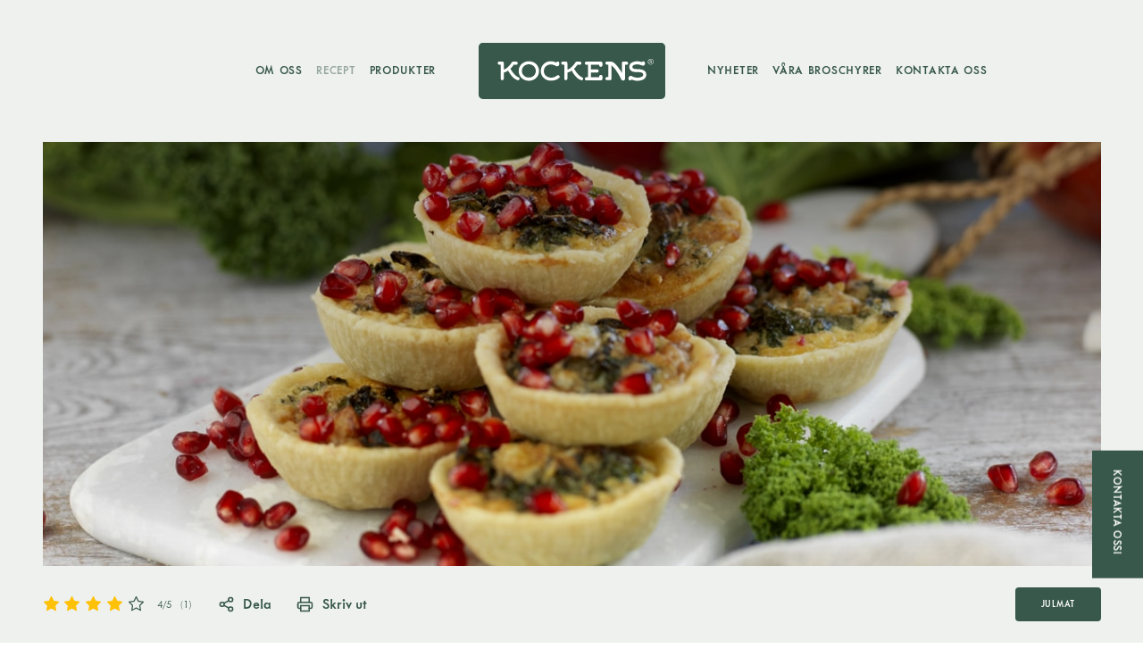

--- FILE ---
content_type: text/html; charset=UTF-8
request_url: https://www.kockensfoodservice.se/recept/gronkalspajer/
body_size: 83402
content:
<!DOCTYPE html>
<html lang="sv-SE">
<head>
    <meta charset="utf-8">
    <meta
        name="viewport"
        content="width=device-width, initial-scale=1.0"
    />
    <meta name="google-site-verification" content="v9Nz1qYXiBuV6Gk-CCAopf_2MfmXW9G8t2wHoSv-9es" />
    <title>Grönkålspajer - Kockens Foodservice</title>
    
<!-- Search Engine Optimization by Rank Math - https://rankmath.com/ -->
<meta name="robots" content="follow, index, max-snippet:-1, max-video-preview:-1, max-image-preview:large"/>
<link rel="canonical" href="https://www.kockensfoodservice.se/recept/gronkalspajer/" />
<meta property="og:locale" content="sv_SE" />
<meta property="og:type" content="article" />
<meta property="og:title" content="Grönkålspajer - Kockens Foodservice" />
<meta property="og:url" content="https://www.kockensfoodservice.se/recept/gronkalspajer/" />
<meta property="og:site_name" content="Kockens Foodservice" />
<meta name="twitter:card" content="summary_large_image" />
<meta name="twitter:title" content="Grönkålspajer - Kockens Foodservice" />
<script type="application/ld+json" class="rank-math-schema">{"@context":"https://schema.org","@graph":[{"@type":"Recipe","name":"Gr\u00f6nk\u00e5lspajer","image":"https://www.kockensfoodservice.se/wp-content/uploads/sites/2/2022/04/gronkalspaj-1650439158.jpg","author":{"type":"Person","name":"Kockens","@type":"Person"},"description":"","datePublished":"2017-12-06T13:35:35+01:00","prepTime":"","cookTime":"","totalTime":"","recipeYield":"","recipeCategory":"","recipeCuisine":"","keywords":"","nutrition":"","recipeIngredient":"","recipeInstructions":"","inLanguage":"sv-SE","video":"","aggregateRating":{"type":"AggregateRating","ratingValue":"4","ratingCount":"1","@type":"AggregateRating"}}]}</script>
<!-- /Rank Math WordPress SEO plugin -->

<link rel='stylesheet' id='sb_instagram_styles-css' href='https://www.kockensfoodservice.se/wp-content/plugins/instagram-feed/css/sbi-styles.min.css?ver=2.9.10' type='text/css' media='all' />
<link rel='stylesheet' id='classic-theme-styles-css' href='https://www.kockensfoodservice.se/wp-includes/css/classic-themes.min.css?ver=6.2.2' type='text/css' media='all' />
<style id='global-styles-inline-css' type='text/css'>
body{--wp--preset--color--black: #000000;--wp--preset--color--cyan-bluish-gray: #abb8c3;--wp--preset--color--white: #ffffff;--wp--preset--color--pale-pink: #f78da7;--wp--preset--color--vivid-red: #cf2e2e;--wp--preset--color--luminous-vivid-orange: #ff6900;--wp--preset--color--luminous-vivid-amber: #fcb900;--wp--preset--color--light-green-cyan: #7bdcb5;--wp--preset--color--vivid-green-cyan: #00d084;--wp--preset--color--pale-cyan-blue: #8ed1fc;--wp--preset--color--vivid-cyan-blue: #0693e3;--wp--preset--color--vivid-purple: #9b51e0;--wp--preset--gradient--vivid-cyan-blue-to-vivid-purple: linear-gradient(135deg,rgba(6,147,227,1) 0%,rgb(155,81,224) 100%);--wp--preset--gradient--light-green-cyan-to-vivid-green-cyan: linear-gradient(135deg,rgb(122,220,180) 0%,rgb(0,208,130) 100%);--wp--preset--gradient--luminous-vivid-amber-to-luminous-vivid-orange: linear-gradient(135deg,rgba(252,185,0,1) 0%,rgba(255,105,0,1) 100%);--wp--preset--gradient--luminous-vivid-orange-to-vivid-red: linear-gradient(135deg,rgba(255,105,0,1) 0%,rgb(207,46,46) 100%);--wp--preset--gradient--very-light-gray-to-cyan-bluish-gray: linear-gradient(135deg,rgb(238,238,238) 0%,rgb(169,184,195) 100%);--wp--preset--gradient--cool-to-warm-spectrum: linear-gradient(135deg,rgb(74,234,220) 0%,rgb(151,120,209) 20%,rgb(207,42,186) 40%,rgb(238,44,130) 60%,rgb(251,105,98) 80%,rgb(254,248,76) 100%);--wp--preset--gradient--blush-light-purple: linear-gradient(135deg,rgb(255,206,236) 0%,rgb(152,150,240) 100%);--wp--preset--gradient--blush-bordeaux: linear-gradient(135deg,rgb(254,205,165) 0%,rgb(254,45,45) 50%,rgb(107,0,62) 100%);--wp--preset--gradient--luminous-dusk: linear-gradient(135deg,rgb(255,203,112) 0%,rgb(199,81,192) 50%,rgb(65,88,208) 100%);--wp--preset--gradient--pale-ocean: linear-gradient(135deg,rgb(255,245,203) 0%,rgb(182,227,212) 50%,rgb(51,167,181) 100%);--wp--preset--gradient--electric-grass: linear-gradient(135deg,rgb(202,248,128) 0%,rgb(113,206,126) 100%);--wp--preset--gradient--midnight: linear-gradient(135deg,rgb(2,3,129) 0%,rgb(40,116,252) 100%);--wp--preset--duotone--dark-grayscale: url('#wp-duotone-dark-grayscale');--wp--preset--duotone--grayscale: url('#wp-duotone-grayscale');--wp--preset--duotone--purple-yellow: url('#wp-duotone-purple-yellow');--wp--preset--duotone--blue-red: url('#wp-duotone-blue-red');--wp--preset--duotone--midnight: url('#wp-duotone-midnight');--wp--preset--duotone--magenta-yellow: url('#wp-duotone-magenta-yellow');--wp--preset--duotone--purple-green: url('#wp-duotone-purple-green');--wp--preset--duotone--blue-orange: url('#wp-duotone-blue-orange');--wp--preset--font-size--small: 13px;--wp--preset--font-size--medium: 20px;--wp--preset--font-size--large: 36px;--wp--preset--font-size--x-large: 42px;--wp--preset--spacing--20: 0.44rem;--wp--preset--spacing--30: 0.67rem;--wp--preset--spacing--40: 1rem;--wp--preset--spacing--50: 1.5rem;--wp--preset--spacing--60: 2.25rem;--wp--preset--spacing--70: 3.38rem;--wp--preset--spacing--80: 5.06rem;--wp--preset--shadow--natural: 6px 6px 9px rgba(0, 0, 0, 0.2);--wp--preset--shadow--deep: 12px 12px 50px rgba(0, 0, 0, 0.4);--wp--preset--shadow--sharp: 6px 6px 0px rgba(0, 0, 0, 0.2);--wp--preset--shadow--outlined: 6px 6px 0px -3px rgba(255, 255, 255, 1), 6px 6px rgba(0, 0, 0, 1);--wp--preset--shadow--crisp: 6px 6px 0px rgba(0, 0, 0, 1);}:where(.is-layout-flex){gap: 0.5em;}body .is-layout-flow > .alignleft{float: left;margin-inline-start: 0;margin-inline-end: 2em;}body .is-layout-flow > .alignright{float: right;margin-inline-start: 2em;margin-inline-end: 0;}body .is-layout-flow > .aligncenter{margin-left: auto !important;margin-right: auto !important;}body .is-layout-constrained > .alignleft{float: left;margin-inline-start: 0;margin-inline-end: 2em;}body .is-layout-constrained > .alignright{float: right;margin-inline-start: 2em;margin-inline-end: 0;}body .is-layout-constrained > .aligncenter{margin-left: auto !important;margin-right: auto !important;}body .is-layout-constrained > :where(:not(.alignleft):not(.alignright):not(.alignfull)){max-width: var(--wp--style--global--content-size);margin-left: auto !important;margin-right: auto !important;}body .is-layout-constrained > .alignwide{max-width: var(--wp--style--global--wide-size);}body .is-layout-flex{display: flex;}body .is-layout-flex{flex-wrap: wrap;align-items: center;}body .is-layout-flex > *{margin: 0;}:where(.wp-block-columns.is-layout-flex){gap: 2em;}.has-black-color{color: var(--wp--preset--color--black) !important;}.has-cyan-bluish-gray-color{color: var(--wp--preset--color--cyan-bluish-gray) !important;}.has-white-color{color: var(--wp--preset--color--white) !important;}.has-pale-pink-color{color: var(--wp--preset--color--pale-pink) !important;}.has-vivid-red-color{color: var(--wp--preset--color--vivid-red) !important;}.has-luminous-vivid-orange-color{color: var(--wp--preset--color--luminous-vivid-orange) !important;}.has-luminous-vivid-amber-color{color: var(--wp--preset--color--luminous-vivid-amber) !important;}.has-light-green-cyan-color{color: var(--wp--preset--color--light-green-cyan) !important;}.has-vivid-green-cyan-color{color: var(--wp--preset--color--vivid-green-cyan) !important;}.has-pale-cyan-blue-color{color: var(--wp--preset--color--pale-cyan-blue) !important;}.has-vivid-cyan-blue-color{color: var(--wp--preset--color--vivid-cyan-blue) !important;}.has-vivid-purple-color{color: var(--wp--preset--color--vivid-purple) !important;}.has-black-background-color{background-color: var(--wp--preset--color--black) !important;}.has-cyan-bluish-gray-background-color{background-color: var(--wp--preset--color--cyan-bluish-gray) !important;}.has-white-background-color{background-color: var(--wp--preset--color--white) !important;}.has-pale-pink-background-color{background-color: var(--wp--preset--color--pale-pink) !important;}.has-vivid-red-background-color{background-color: var(--wp--preset--color--vivid-red) !important;}.has-luminous-vivid-orange-background-color{background-color: var(--wp--preset--color--luminous-vivid-orange) !important;}.has-luminous-vivid-amber-background-color{background-color: var(--wp--preset--color--luminous-vivid-amber) !important;}.has-light-green-cyan-background-color{background-color: var(--wp--preset--color--light-green-cyan) !important;}.has-vivid-green-cyan-background-color{background-color: var(--wp--preset--color--vivid-green-cyan) !important;}.has-pale-cyan-blue-background-color{background-color: var(--wp--preset--color--pale-cyan-blue) !important;}.has-vivid-cyan-blue-background-color{background-color: var(--wp--preset--color--vivid-cyan-blue) !important;}.has-vivid-purple-background-color{background-color: var(--wp--preset--color--vivid-purple) !important;}.has-black-border-color{border-color: var(--wp--preset--color--black) !important;}.has-cyan-bluish-gray-border-color{border-color: var(--wp--preset--color--cyan-bluish-gray) !important;}.has-white-border-color{border-color: var(--wp--preset--color--white) !important;}.has-pale-pink-border-color{border-color: var(--wp--preset--color--pale-pink) !important;}.has-vivid-red-border-color{border-color: var(--wp--preset--color--vivid-red) !important;}.has-luminous-vivid-orange-border-color{border-color: var(--wp--preset--color--luminous-vivid-orange) !important;}.has-luminous-vivid-amber-border-color{border-color: var(--wp--preset--color--luminous-vivid-amber) !important;}.has-light-green-cyan-border-color{border-color: var(--wp--preset--color--light-green-cyan) !important;}.has-vivid-green-cyan-border-color{border-color: var(--wp--preset--color--vivid-green-cyan) !important;}.has-pale-cyan-blue-border-color{border-color: var(--wp--preset--color--pale-cyan-blue) !important;}.has-vivid-cyan-blue-border-color{border-color: var(--wp--preset--color--vivid-cyan-blue) !important;}.has-vivid-purple-border-color{border-color: var(--wp--preset--color--vivid-purple) !important;}.has-vivid-cyan-blue-to-vivid-purple-gradient-background{background: var(--wp--preset--gradient--vivid-cyan-blue-to-vivid-purple) !important;}.has-light-green-cyan-to-vivid-green-cyan-gradient-background{background: var(--wp--preset--gradient--light-green-cyan-to-vivid-green-cyan) !important;}.has-luminous-vivid-amber-to-luminous-vivid-orange-gradient-background{background: var(--wp--preset--gradient--luminous-vivid-amber-to-luminous-vivid-orange) !important;}.has-luminous-vivid-orange-to-vivid-red-gradient-background{background: var(--wp--preset--gradient--luminous-vivid-orange-to-vivid-red) !important;}.has-very-light-gray-to-cyan-bluish-gray-gradient-background{background: var(--wp--preset--gradient--very-light-gray-to-cyan-bluish-gray) !important;}.has-cool-to-warm-spectrum-gradient-background{background: var(--wp--preset--gradient--cool-to-warm-spectrum) !important;}.has-blush-light-purple-gradient-background{background: var(--wp--preset--gradient--blush-light-purple) !important;}.has-blush-bordeaux-gradient-background{background: var(--wp--preset--gradient--blush-bordeaux) !important;}.has-luminous-dusk-gradient-background{background: var(--wp--preset--gradient--luminous-dusk) !important;}.has-pale-ocean-gradient-background{background: var(--wp--preset--gradient--pale-ocean) !important;}.has-electric-grass-gradient-background{background: var(--wp--preset--gradient--electric-grass) !important;}.has-midnight-gradient-background{background: var(--wp--preset--gradient--midnight) !important;}.has-small-font-size{font-size: var(--wp--preset--font-size--small) !important;}.has-medium-font-size{font-size: var(--wp--preset--font-size--medium) !important;}.has-large-font-size{font-size: var(--wp--preset--font-size--large) !important;}.has-x-large-font-size{font-size: var(--wp--preset--font-size--x-large) !important;}
.wp-block-navigation a:where(:not(.wp-element-button)){color: inherit;}
:where(.wp-block-columns.is-layout-flex){gap: 2em;}
.wp-block-pullquote{font-size: 1.5em;line-height: 1.6;}
</style>
<link rel='shortlink' href='https://www.kockensfoodservice.se/?p=3836' />
<link rel="icon" href="https://www.kockensfoodservice.se/wp-content/uploads/sites/2/2022/02/favicon.png" sizes="32x32" />
<link rel="icon" href="https://www.kockensfoodservice.se/wp-content/uploads/sites/2/2022/02/favicon.png" sizes="192x192" />
<link rel="apple-touch-icon" href="https://www.kockensfoodservice.se/wp-content/uploads/sites/2/2022/02/favicon.png" />
<meta name="msapplication-TileImage" content="https://www.kockensfoodservice.se/wp-content/uploads/sites/2/2022/02/favicon.png" />


        <script type="module" src="https://www.kockensfoodservice.se/wp-content/themes/bravissimo-start/resources/dist/assets/app.088bcdca.js"></script>
    <link rel="stylesheet" href="https://www.kockensfoodservice.se/wp-content/themes/bravissimo-start/resources/dist/assets/app.e6f4913a.css">
    <link
        rel="shortcut icon"
        type="image/png"
        href="https://www.kockensfoodservice.se/wp-content/uploads/sites/2/2022/02/favicon.png"
    >

    <script type="text/plain" data-cookiecategory="analytics">
        (function(i, s, o, g, r, a, m) {
            i['GoogleAnalyticsObject'] = r;
            i[r] = i[r] || function() {
                (i[r].q = i[r].q || []).push(arguments)
            }, i[r].l = 1 * new Date();
            a = s.createElement(o),
                m = s.getElementsByTagName(o)[0];
            a.async = 1;
            a.src = g;
            m.parentNode.insertBefore(a, m)
        })(window, document, 'script', '//www.google-analytics.com/analytics.js', 'ga');

        ga('create', 'UA-60280422-1', 'auto');
        ga('send', 'pageview');
    </script>

    
            <script type="text/plain" data-cookiecategory="analytics">
            (function(w, d, s, l, i) {
                w[l] = w[l] || [];
                w[l].push({
                    'gtm.start': new Date().getTime(),
                    event: 'gtm.js'
                });
                var f = d.getElementsByTagName(s)[0],
                    j = d.createElement(s),
                    dl = l != 'dataLayer' ? '&l=' + l : '';
                j.async = true;
                j.src =
                    'https://www.googletagmanager.com/gtm.js?id=' + i + dl;
                f.parentNode.insertBefore(j, f);
            })(window, document, 'script', 'dataLayer', 'GTM-PW2BGZJ');
        </script>
        </head>

<body>
    <div id="app" class="app bg-primary">
        <header class="header">
    <div class="container">
    <div class="header__inner flex items-center">
            <div class="header__left w-full flex justify-end">
                <nav class="header__nav">
    <ul class="header__menu flex">
                    <li class="header__navItem">
    <a
        class="header__navLink "
        href="https://www.kockensfoodservice.se/om-kockens/"
            >
        Om oss
    </a>

    
</li>
                    <li class="header__navItem">
    <a
        class="header__navLink isActive"
        href="https://www.kockensfoodservice.se/recept/"
            >
        Recept
    </a>

    
</li>
                    <li class="header__navItem">
    <a
        class="header__navLink "
        href="https://www.kockensfoodservice.se/produkter/"
            >
        Produkter
    </a>

    
</li>
            </ul>
</nav>
            </div>

            <div class="header__middle flex-shrink-0">
                <a
    href="https://www.kockensfoodservice.se"
    class="block header__logo"
>
    <svg xmlns="http://www.w3.org/2000/svg" version="1.1" x="0" y="0" viewBox="0 0 194.3 59.3" xml:space="preserve" class="logo w-full h-full">
  <path d="M189.9 59.3H4.4c-2.4 0-4.4-2-4.4-4.4V4.4C0 2 2 0 4.4 0h185.5c2.4 0 4.4 2 4.4 4.4v50.5c0 2.5-1.9 4.4-4.4 4.4" fill="#38584b"></path>
  <path d="M179.2 17c-1.7 0-3 1.3-3 3s1.4 3 3 3 3-1.4 3-3c.1-1.7-1.3-3-3-3m0 .4c-1.4 0-2.5 1.2-2.5 2.6 0 1.4 1.1 2.6 2.5 2.6s2.6-1.2 2.6-2.6c0-1.4-1.1-2.6-2.6-2.6m.2 1h-1.2v3.3h.5v-1.4h.5l.7 1.4h.6l-.8-1.4c.4-.1.7-.4.7-.9.1-.6-.4-1-1-1m0 .4h-.6v1.1h.6c.4 0 .6-.2.6-.6 0-.3-.3-.5-.6-.5" fill-rule="evenodd" clip-rule="evenodd" fill="#fff"></path>
  <path fill="#fff" d="M52.3 19.4c-6 0-10.6 4.4-10.6 10.3 0 5.8 4.5 10.3 10.6 10.3 6 0 10.6-4.4 10.6-10.3s-4.5-10.3-10.6-10.3m0 17.2c-4.1 0-7.3-3.1-7.3-7s3.2-7 7.3-7 7.2 3.1 7.2 7c.1 4-3.1 7-7.2 7"></path>
  <path fill="#fff" d="M41.6 36.4c-1.4-.6-3-1.5-4.8-3.7-2.4-2.9-3.5-4.9-3.7-5.4 1.9-1.9 3.1-3.7 3.5-4.2h2.5c.9 0 1.6-.7 1.6-1.6 0-.9-.7-1.7-1.6-1.7h-3.2c-.5 0-.9.3-1.2.5 0 0-2.1 3.4-4.7 5.7-1.9 1.7-3.3 2.1-3.8 2.1v-6.9c0-.9-.8-1.5-1.5-1.5h-3.2c-.9 0-1.6.7-1.6 1.7 0 .9.7 1.6 1.6 1.6H23v14.8c0 .9.7 1.6 1.6 1.6.9 0 1.6-.7 1.6-1.6v-6.5c.7-.1 2.7-.6 4.5-2.1.3.7 1.2 2.5 3.3 5.2 2.5 3.2 4.3 4 6 4.8l.3.1c.2.1.5.2.7.2.6 0 1.1-.3 1.4-.8.2-.4.3-.9.1-1.3-.1-.4-.4-.8-.9-1M107.9 36.4c-1.4-.6-3-1.5-4.8-3.7-2.4-2.9-3.5-4.9-3.7-5.4 1.9-1.9 3.1-3.7 3.5-4.2h2.5c.9 0 1.6-.7 1.6-1.6 0-.9-.7-1.7-1.6-1.7h-3.2c-.5 0-.9.3-1.2.5 0 0-2.1 3.4-4.7 5.7-1.9 1.7-3.3 2.1-3.9 2.1v-6.9c0-.9-.8-1.5-1.5-1.5h-3.2c-.9 0-1.7.7-1.7 1.7 0 .9.7 1.6 1.7 1.6h1.5v14.8c0 .9.7 1.6 1.6 1.6.9 0 1.6-.7 1.6-1.6v-6.5c.7-.1 2.7-.6 4.5-2.1.3.7 1.2 2.5 3.3 5.2 2.5 3.2 4.3 4 6 4.8l.3.1c.2.1.5.2.7.2.6 0 1.1-.3 1.4-.8.2-.4.3-.9.1-1.3-.1-.4-.4-.8-.8-1M82.6 34.1c-.4 0-.8.2-1.2.5-1.5 1.3-3.6 2.1-5.8 2.1-3.8 0-7.7-2.4-7.7-6.8 0-4.6 3.6-7.1 7.1-7.1 2.5 0 4.5 1 5.2 1.5.5.3 1 .4 1.6.4 1.2 0 2.2-1 2.2-2.2v-1c0-.5-.2-.9-.5-1.3-.3-.3-.7-.5-1.2-.5-.7 0-1.3.5-1.5 1.1-1.4-.7-3.4-1.4-5.8-1.4-5.8 0-10.3 4.6-10.3 10.4 0 2.8 1.1 5.4 3.2 7.3 1.9 1.8 4.5 2.8 7.2 2.8 3.7 0 6.9-1.1 8.8-3 .3-.3.5-.7.5-1.2-.2-.9-.9-1.6-1.8-1.6M153.9 19.8h-3.4c-.7 0-1.3.6-1.3 1.3v10.7c-.5-.9-1.4-2.5-3.1-4.9-3.4-4.8-6.2-7.2-8.7-7.2h-3.8c-.5 0-.9.2-1.2.5-.3.3-.5.8-.4 1.3.1.8.8 1.5 1.7 1.5h1.4v13.1h-1.5c-.5 0-.9.2-1.2.5-.3.3-.5.8-.4 1.3.1.8.8 1.5 1.7 1.5h3.3c.7 0 1.3-.6 1.3-1.4V23.8c.6.4 2.2 1.6 4.8 5.3 3.1 4.4 5.5 9.6 5.5 9.6l.4.4c.1.2.3.3.5.4.3.2.7.3 1 .3.6 0 1.2-.3 1.6-1 .3-.4.4-.9.4-1.4V23.1h1.5c.9 0 1.7-.7 1.7-1.6-.1-1-.9-1.7-1.8-1.7M168.4 27.9c-.9-.1-1.9-.2-2.8-.2l-2.5-.1c-.6-.1-1.3-.2-1.7-.4-.8-.4-1.3-1-1.3-1.8 0-2.3 3.3-2.7 5.2-2.7 1.5 0 2.7.3 3.8.8.7.3 1.5.5 2.3.5 1 0 1.7-.8 1.7-1.8v-1c0-.9-.7-1.7-1.6-1.7-.6 0-1.2.3-1.5.9-.8-.4-2.4-1-4.8-1-1.2 0-3.5.2-5.5 1.3-1.9 1-2.9 2.7-2.9 4.7 0 1.9 1 3.6 2.7 4.5.4.2.8.4 1.2.5.7.2 1.3.3 2 .4 1.4.1 2.9.1 2.9.1h.5c.8 0 1.8 0 2.6.2 1.8.3 2.6 1.1 2.6 2.6 0 2.2-3.5 3-5.9 3-2.9 0-4.7-.9-5.7-1.5-.4-.2-.8-.4-1.3-.4-1.3 0-2.4 1.1-2.4 2.4v.7c0 .9.8 1.7 1.7 1.7.7 0 1.3-.4 1.5-1 1.9.9 3.9 1.4 6 1.4 5.7 0 9.3-2.4 9.3-6.2.1-3.4-2-5.3-6.1-5.9M127.2 19.8h-14.9c-.9 0-1.7.7-1.7 1.7 0 .9.7 1.6 1.7 1.6h1.5v13.1h-1.5c-.9 0-1.7.7-1.7 1.7 0 .9.7 1.7 1.7 1.7h14.9c.9 0 1.7-.7 1.7-1.7v-2.4c0-.9-.7-1.7-1.7-1.7-.9 0-1.7.7-1.7 1.7v.8H117v-5h6.4c.9 0 1.6-.7 1.6-1.7 0-.9-.7-1.7-1.6-1.7H117V23h8.5v.7c0 .9.7 1.6 1.7 1.6.9 0 1.7-.7 1.7-1.6v-2.4c0-.8-.8-1.5-1.7-1.5"></path>
</svg>
</a>
            </div>

            <div class="header__right w-full">
                <nav class="header__nav">
    <ul class="header__menu flex">
                    <li class="header__navItem">
    <a
        class="header__navLink "
        href="https://www.kockensfoodservice.se/nyheter/"
            >
        Nyheter
    </a>

    
</li>
                    <li class="header__navItem">
    <a
        class="header__navLink "
        href="https://www.kockensfoodservice.se/vara-broschyrer/"
            >
        Våra broschyrer
    </a>

    
</li>
                    <li class="header__navItem">
    <a
        class="header__navLink "
        href="https://www.kockensfoodservice.se/kontakta-oss/"
            >
        Kontakta oss
    </a>

    
</li>
            </ul>
</nav>

                <button 
    class="menuButton flex justify-center items-center"
    @click="$store.drawer.toggle('expandedMenu')"
    x-data
>
    <span class="menuButton__hamburger block relative">
        <span class="menuButton__line"></span>
        <span class="menuButton__line"></span>
        <span class="menuButton__line"></span>
    </span>
</button>            </div>
        </div>
</div>
</header>

    <main class="app__inner">
        <div class="recipe">
        <section class="section topSection mb-0">
    

    <div class="container">
    <div class="topSection__outer flex items-center justify-center relative">
        <div class="topSection__imageHolder ab100">
            <picture>
        
            <img
            srcset="https://www.kockensfoodservice.se/wp-content/uploads/sites/2/2022/04/gronkalspaj-1650439158.jpg 1920w,https://www.kockensfoodservice.se/wp-content/uploads/sites/2/2022/04/gronkalspaj-1650439158.jpg 1280w,https://www.kockensfoodservice.se/wp-content/uploads/sites/2/2022/04/gronkalspaj-1650439158-1024x430.jpg 1024w,https://www.kockensfoodservice.se/wp-content/uploads/sites/2/2022/04/gronkalspaj-1650439158-700x294.jpg 700w,https://www.kockensfoodservice.se/wp-content/uploads/sites/2/2022/04/gronkalspaj-1650439158-400x168.jpg 400w"
            src="https://www.kockensfoodservice.se/wp-content/uploads/sites/2/2022/04/gronkalspaj-1650439158.jpg"
            alt=""
            width="1120"
            height="470"
            loading="lazy"
            class="topSection__image ab100 objectFitCover"
        >
    </picture>
            <div class="topSection__imageOverlay ab100"></div>
        </div>

        <div class="container topSection__inner xs">
    <div class="topSection__textHolder text-center text-white">
                
                
                            </div>
</div>
    </div>
</div>

    
</section>

        <section class="section recipe__belowTop">
    

    <div class="container flex justify-between items-center flex-wrap">
    <div class="recipe__belowTopLeft flex">
                <button
    type="button"
    class="recipeRating flex items-center"
    :class="{ 'hasVoted': hasVoted }"
    x-data="rating({
        recipeId: 3836,
        score: 4,
        count: 1,
    })"
    @click="openRatingDialog"
>
    <div class="recipeRating__buttons flex items-center">
                    <span 
                class="recipeRating__button"
                :class="{ 'isActive': Math.round(score) > 0 }"
            >
                <svg xmlns="http://www.w3.org/2000/svg" width="24" height="24" viewBox="0 0 24 24" fill="none" stroke="currentColor" stroke-width="1.5" stroke-linecap="round" stroke-linejoin="round">
  <path d="m12 2 3.09 6.26L22 9.27l-5 4.87 1.18 6.88L12 17.77l-6.18 3.25L7 14.14 2 9.27l6.91-1.01L12 2z"/>
</svg>
            </span>
                    <span 
                class="recipeRating__button"
                :class="{ 'isActive': Math.round(score) > 1 }"
            >
                <svg xmlns="http://www.w3.org/2000/svg" width="24" height="24" viewBox="0 0 24 24" fill="none" stroke="currentColor" stroke-width="1.5" stroke-linecap="round" stroke-linejoin="round">
  <path d="m12 2 3.09 6.26L22 9.27l-5 4.87 1.18 6.88L12 17.77l-6.18 3.25L7 14.14 2 9.27l6.91-1.01L12 2z"/>
</svg>
            </span>
                    <span 
                class="recipeRating__button"
                :class="{ 'isActive': Math.round(score) > 2 }"
            >
                <svg xmlns="http://www.w3.org/2000/svg" width="24" height="24" viewBox="0 0 24 24" fill="none" stroke="currentColor" stroke-width="1.5" stroke-linecap="round" stroke-linejoin="round">
  <path d="m12 2 3.09 6.26L22 9.27l-5 4.87 1.18 6.88L12 17.77l-6.18 3.25L7 14.14 2 9.27l6.91-1.01L12 2z"/>
</svg>
            </span>
                    <span 
                class="recipeRating__button"
                :class="{ 'isActive': Math.round(score) > 3 }"
            >
                <svg xmlns="http://www.w3.org/2000/svg" width="24" height="24" viewBox="0 0 24 24" fill="none" stroke="currentColor" stroke-width="1.5" stroke-linecap="round" stroke-linejoin="round">
  <path d="m12 2 3.09 6.26L22 9.27l-5 4.87 1.18 6.88L12 17.77l-6.18 3.25L7 14.14 2 9.27l6.91-1.01L12 2z"/>
</svg>
            </span>
                    <span 
                class="recipeRating__button"
                :class="{ 'isActive': Math.round(score) > 4 }"
            >
                <svg xmlns="http://www.w3.org/2000/svg" width="24" height="24" viewBox="0 0 24 24" fill="none" stroke="currentColor" stroke-width="1.5" stroke-linecap="round" stroke-linejoin="round">
  <path d="m12 2 3.09 6.26L22 9.27l-5 4.87 1.18 6.88L12 17.77l-6.18 3.25L7 14.14 2 9.27l6.91-1.01L12 2z"/>
</svg>
            </span>
            </div>

    <p class="recipeRating__current">
        <span x-text="score">4</span>/5
    </p>

    <p class="recipeRating__votes">
        (<span x-text="count">1</span>)
    </p>
</button>



                <div 
    x-data="shareButton"
    @click.outside="close"
    class="shareButtonHolder relative"
>
    <button
    type="button"
    :class="{ 'isOpen': isOpen }"
    @click="toggle"
    class="shareButton recipe__shareButton flex items-center"
>
    <svg xmlns="http://www.w3.org/2000/svg" width="24" height="24" viewBox="0 0 24 24" fill="none" stroke="currentColor" stroke-width="2" stroke-linecap="round" stroke-linejoin="round" class="recipe__shareButtonIcon"><circle cx="18" cy="5" r="3"></circle><circle cx="6" cy="12" r="3"></circle><circle cx="18" cy="19" r="3"></circle><line x1="8.59" y1="13.51" x2="15.42" y2="17.49"></line><line x1="15.41" y1="6.51" x2="8.59" y2="10.49"></line></svg>

                        Dela
</button>
                    <div
    x-show="isOpen"
    class="shareButtonDropdown"
    x-transition.duration.350ms.scale.0.origin.top.opacity
    x-cloak
>
    <ul class="shareButtonDropdown__list">
        <li class="shareButtonItem">
    <a 
        :href="getUrl('facebook')"
        target="_blank"
        class="shareButtonItem__link"
    >
        Facebook

                            <span class="shareButtonIcon facebook">
    <svg xmlns="http://www.w3.org/2000/svg" class="shareButtonIcon__svg" width="56.693" height="56.693" viewBox="0 0 56.693 56.693">
        <path fill="currentColor" d="M40.43 21.74h-7.645v-5.015c0-1.883 1.248-2.322 2.127-2.322h5.395V6.125l-7.43-.03c-8.248 0-10.125 6.175-10.125 10.126v5.52h-4.77v8.53h4.77v24.137h10.033V30.27h6.77l.875-8.53z"></path>
    </svg>
</span>
    </a>
</li>
                        <li class="shareButtonItem">
    <a 
        :href="getUrl('twitter')"
        target="_blank"
        class="shareButtonItem__link"
    >
        Twitter

                            <span class="shareButtonIcon twitter">
    <svg xmlns="http://www.w3.org/2000/svg" class="shareButtonIcon__svg" width="56.693" height="56.693" viewBox="0 0 56.693 56.693">
        <path fill="currentColor" d="M52.837 15.065c-1.81.805-3.76 1.348-5.805 1.59 2.088-1.25 3.69-3.23 4.444-5.59-1.953 1.158-4.115 2-6.418 2.453-1.843-1.964-4.47-3.192-7.377-3.192-5.58 0-10.102 4.525-10.102 10.107 0 .79.09 1.562.262 2.303-8.4-.422-15.85-4.445-20.834-10.56-.87 1.492-1.368 3.228-1.368 5.082 0 3.506 1.784 6.6 4.496 8.412-1.656-.053-3.215-.508-4.578-1.265v.128c0 4.896 3.483 8.98 8.107 9.91-.847.23-1.74.354-2.662.354-.65 0-1.283-.063-1.9-.182 1.287 4.015 5.02 6.938 9.44 7.02-3.46 2.71-7.815 4.326-12.55 4.326-.816 0-1.62-.044-2.412-.14 4.474 2.87 9.786 4.54 15.493 4.54 18.59 0 28.756-15.4 28.756-28.753 0-.438-.01-.875-.028-1.31 1.974-1.42 3.688-3.202 5.042-5.23z"></path>
    </svg>
</span>
    </a>
</li>
                        <li class="shareButtonItem">
    <a 
        :href="getUrl('linkedin')"
        target="_blank"
        class="shareButtonItem__link"
    >
        LinkedIn

                            <span class="shareButtonIcon linkedin">
    <svg xmlns="http://www.w3.org/2000/svg" class="shareButtonIcon__svg" width="24" height="24" data-name="Layer 21" viewBox="0 0 24 24">
        <path fill="currentColor" d="M3 9h4v11H3z"></path>
        <circle fill="currentColor" cx="5" cy="5" r="2"></circle>
        <path fill="currentColor" d="M16.5 8.25A4.473 4.473 0 0 0 13 9.953V9H9v11h4v-7a2 2 0 0 1 4 0v7h4v-7.25a4.5 4.5 0 0 0-4.5-4.5z"></path>
    </svg>
</span>
    </a>
</li>
                        <li class="shareButtonItem">
    <a 
        :href="getUrl('mail')"
        target="_blank"
        class="shareButtonItem__link"
    >
        E-post

                            <span class="shareButtonIcon mail">
    <svg class="shareButtonIcon__svg" fill="currentColor" height="139" viewBox="0 0 139 139" width="139" xmlns="http://www.w3.org/2000/svg"><path d="M69.5 64.534l46.415-28.94c-.505-.08-1.017-.133-1.542-.133H24.627c-.525 0-1.038.055-1.54.133L69.5 64.533z"></path><path d="M72.42 75.723c-.06.04-.13.066-.193.104-.067.037-.14.073-.206.107-.364.188-.74.34-1.124.44-.04.01-.078.016-.116.024-.423.1-.848.16-1.274.16H69.497c-.426 0-.852-.06-1.273-.16-.04-.01-.08-.015-.118-.025-.384-.1-.757-.252-1.124-.44-.07-.033-.14-.07-.207-.106-.065-.037-.132-.063-.196-.104l-51.575-32.16c-.093.545-.153 1.1-.153 1.672v51.61c0 5.397 4.375 9.773 9.774 9.773h89.746c5.398 0 9.774-4.376 9.774-9.774v-51.61c0-.57-.06-1.126-.154-1.67l-51.57 32.16z"></path></svg>
</span>
    </a>
</li>
    </ul>
</div>
</div>
                <a
                    href="javascript:window.print()"
                    class="recipe__printButton flex items-center"
                    type="button"
                >
                    <svg xmlns="http://www.w3.org/2000/svg" width="24" height="24" viewBox="0 0 24 24" fill="none" stroke="currentColor" stroke-width="2" stroke-linecap="round" stroke-linejoin="round"><polyline points="6 9 6 2 18 2 18 9"></polyline><path d="M6 18H4a2 2 0 0 1-2-2v-5a2 2 0 0 1 2-2h16a2 2 0 0 1 2 2v5a2 2 0 0 1-2 2h-2"></path><rect x="6" y="14" width="12" height="8"></rect></svg>

                    Skriv ut
                </a>
            </div>

            <div class="recipe__belowTopRight flex items-center mobile:w-full mobile:mt-[2rem]">
                
                                    <div class="recipe__categories flex">
                                                    <a class="button relative recipeCategoryButton small" href="https://www.kockensfoodservice.se/receptkategori/julmat/">
    <div class="button__inner">
        Julmat
    </div>
</a>                                            </div>
                            </div>
</div>

    
</section>

        <section class="section">
    

    <div class="container sm">
    <div class="recipe__titleDescription">
                <h1 class="recipe__title h2">
                    Grönkålspajer
                </h1>

                            </div>

            <div class="gridWrapper flex flex-wrap gutter-base">
    <div class="column relative w-1/3 smallTablet:w-full">
    <div class="recipe__ingredients">
                            <h3 class="recipe__smallHeading">
                                Ingredienser
                            </h3>

                                                            <p class="recipe__quantity">
                                    ca 17 stycken
                                </p>
                            
                            <div class="content">
    <p><strong>Botten</strong><br />
3 dl vetemjöl<br />
125 g kallt smör<br />
2 msk kallt vatten<br />
aluminiumformar</p>
<p><strong>Fyllning</strong><br />
100 g färsk grönkål<br />
1 mindre gul lök<br />
smör eller olja till stekning<br />
½ tsk Kockens <a href="http://kockensfoodservice.se/produkter/vitlokspeppar/">vitlökspeppar</a><br />
½ tsk Kockens <a href="http://kockensfoodservice.se/produkter/orter-provencal/">örter Provencal</a><br />
salt och Kockens <a href="http://kockensfoodservice.se/produkter/vitpeppar-malen/">vitpeppar malen</a><br />
ca 75 g västerbottenost<br />
½ dl grovhackade valnötter<br />
3 ägg<br />
2 ½ dl gräddmjölk 50/50<br />
granatäppelkärnor</p>

</div>                        </div>
</div>

                <div class="column relative w-2/3 smallTablet:w-full">
    <h3 class="recipe__smallHeading">
                            Instruktioner
                        </h3>

                        <div class="content">
    <ol>
<li>Blanda samman degen i en matberedare, bara så degen precis blir blandad.</li>
<li>Forma en rulle och dela i bitar. Tumma ut degen i aluminiumformarna med hjälp av lite mjöl och sätt in dem i kylen.</li>
<li>Skär bort de grova stammarna på kålen. Strimla och fräs den mjuk tillsammans med hackad lök. Tillsätt valnötter, kryddor och smaka av med salt och eventuellt mer kryddor. Låt svalna något.</li>
<li>Ta ut formarna, nagga och sätt dem på en plåt. Fördela grönkålsröran, varvat med riven ost, i formarna.</li>
<li>Vispa samman äggstanningen, krydda med salt och peppar. Häll den över fyllningen i formarna. Grädda dem i 200°C i ca 20 minuter eller tills äggstanningen stannat och de har fått fin färg. Strö över granatäppelkärnor som blir en god kombo tillsammans med kålen.</li>
</ol>

</div>
</div>
</div>
</div>

    
</section>

        

                    <section class="section recipe__relatedRecipes">
    

    <div class="container sm">
    <h3 class="recipe__smallHeading">
                    Liknande recept
                </h3>

                <div class="gridWrapper flex flex-wrap gutter-xs mobile:gutter-2xs">
    <div class="column relative w-1/4 mediumTablet:w-1/3 mobile:w-1/2">
    <a
    href="https://www.kockensfoodservice.se/recept/fargglad-julsallad/"
    class="recipeCard"
>
            <div class="ab100 overflow-hidden">
    <picture>
        
            <img
            srcset="https://www.kockensfoodservice.se/wp-content/uploads/sites/2/2022/04/sallad-1650439229.jpg 1280w,https://www.kockensfoodservice.se/wp-content/uploads/sites/2/2022/04/sallad-1650439229.jpg 1024w,https://www.kockensfoodservice.se/wp-content/uploads/sites/2/2022/04/sallad-1650439229-700x323.jpg 700w,https://www.kockensfoodservice.se/wp-content/uploads/sites/2/2022/04/sallad-1650439229-400x184.jpg 400w"
            src="https://www.kockensfoodservice.se/wp-content/uploads/sites/2/2022/04/sallad-1650439229.jpg"
            alt=""
            width="1020"
            height="470"
            loading="lazy"
            class="recipeCard__image ab100 objectFitCover"
        >
    </picture>
    

    <div class="recipeCard__overlay"></div>
</div>
    
    <div class="recipeCard__textHolder">
    <h2 class="recipeCard__title h4">
    Färgglad julsallad
</h2>
</div>
</a>
</div>
                                            <div class="column relative w-1/4 mediumTablet:w-1/3 mobile:w-1/2">
    <a
    href="https://www.kockensfoodservice.se/recept/kockens-grova-brod/"
    class="recipeCard"
>
            <div class="ab100 overflow-hidden">
    <picture>
        
            <img
            srcset="https://www.kockensfoodservice.se/wp-content/uploads/sites/2/2022/04/kockens-grova-brod-1650439628.jpg 1280w,https://www.kockensfoodservice.se/wp-content/uploads/sites/2/2022/04/kockens-grova-brod-1650439628.jpg 1024w,https://www.kockensfoodservice.se/wp-content/uploads/sites/2/2022/04/kockens-grova-brod-1650439628-700x323.jpg 700w,https://www.kockensfoodservice.se/wp-content/uploads/sites/2/2022/04/kockens-grova-brod-1650439628-400x184.jpg 400w"
            src="https://www.kockensfoodservice.se/wp-content/uploads/sites/2/2022/04/kockens-grova-brod-1650439628.jpg"
            alt=""
            width="1020"
            height="470"
            loading="lazy"
            class="recipeCard__image ab100 objectFitCover"
        >
    </picture>
    

    <div class="recipeCard__overlay"></div>
</div>
    
    <div class="recipeCard__textHolder">
    <h2 class="recipeCard__title h4">
    Kockens grova bröd
</h2>
</div>
</a>
</div>
                                            <div class="column relative w-1/4 mediumTablet:w-1/3 mobile:w-1/2">
    <a
    href="https://www.kockensfoodservice.se/recept/senapspanerad-skinka/"
    class="recipeCard"
>
            <div class="ab100 overflow-hidden">
    <picture>
        
            <img
            srcset="https://www.kockensfoodservice.se/wp-content/uploads/sites/2/2022/04/senapspanerad-skinka-1650439547.jpg 1280w,https://www.kockensfoodservice.se/wp-content/uploads/sites/2/2022/04/senapspanerad-skinka-1650439547.jpg 1024w,https://www.kockensfoodservice.se/wp-content/uploads/sites/2/2022/04/senapspanerad-skinka-1650439547-700x323.jpg 700w,https://www.kockensfoodservice.se/wp-content/uploads/sites/2/2022/04/senapspanerad-skinka-1650439547-400x184.jpg 400w"
            src="https://www.kockensfoodservice.se/wp-content/uploads/sites/2/2022/04/senapspanerad-skinka-1650439547.jpg"
            alt=""
            width="1020"
            height="470"
            loading="lazy"
            class="recipeCard__image ab100 objectFitCover"
        >
    </picture>
    

    <div class="recipeCard__overlay"></div>
</div>
    
    <div class="recipeCard__textHolder">
    <h2 class="recipeCard__title h4">
    Senapspanerad skinka
</h2>
</div>
</a>
</div>
                                            <div class="column relative w-1/4 mediumTablet:w-1/3 mobile:w-1/2">
    <a
    href="https://www.kockensfoodservice.se/recept/gronkalssallad-med-saffransvinagrett/"
    class="recipeCard"
>
            <div class="ab100 overflow-hidden">
    <picture>
        
            <img
            srcset="https://www.kockensfoodservice.se/wp-content/uploads/sites/2/2022/04/gronkalssallad-1650439067.jpg 1280w,https://www.kockensfoodservice.se/wp-content/uploads/sites/2/2022/04/gronkalssallad-1650439067-1024x422.jpg 1024w,https://www.kockensfoodservice.se/wp-content/uploads/sites/2/2022/04/gronkalssallad-1650439067-700x289.jpg 700w,https://www.kockensfoodservice.se/wp-content/uploads/sites/2/2022/04/gronkalssallad-1650439067-400x165.jpg 400w"
            src="https://www.kockensfoodservice.se/wp-content/uploads/sites/2/2022/04/gronkalssallad-1650439067.jpg"
            alt=""
            width="1024"
            height="422"
            loading="lazy"
            class="recipeCard__image ab100 objectFitCover"
        >
    </picture>
    

    <div class="recipeCard__overlay"></div>
</div>
    
    <div class="recipeCard__textHolder">
    <h2 class="recipeCard__title h4">
    Grönkålssallad med saffransvinägrett
</h2>
</div>
</a>
</div>
                                            <div class="column relative w-1/4 mediumTablet:w-1/3 mobile:w-1/2">
    <a
    href="https://www.kockensfoodservice.se/recept/syrlig-schalottenlok/"
    class="recipeCard"
>
            <div class="ab100 overflow-hidden">
    <picture>
        
            <img
            srcset="https://www.kockensfoodservice.se/wp-content/uploads/sites/2/2022/04/syrlig-schalottenlok-1650439532.jpg 1280w,https://www.kockensfoodservice.se/wp-content/uploads/sites/2/2022/04/syrlig-schalottenlok-1650439532.jpg 1024w,https://www.kockensfoodservice.se/wp-content/uploads/sites/2/2022/04/syrlig-schalottenlok-1650439532-700x323.jpg 700w,https://www.kockensfoodservice.se/wp-content/uploads/sites/2/2022/04/syrlig-schalottenlok-1650439532-400x184.jpg 400w"
            src="https://www.kockensfoodservice.se/wp-content/uploads/sites/2/2022/04/syrlig-schalottenlok-1650439532.jpg"
            alt=""
            width="1020"
            height="470"
            loading="lazy"
            class="recipeCard__image ab100 objectFitCover"
        >
    </picture>
    

    <div class="recipeCard__overlay"></div>
</div>
    
    <div class="recipeCard__textHolder">
    <h2 class="recipeCard__title h4">
    Syrlig schalottenlök
</h2>
</div>
</a>
</div>
                                            <div class="column relative w-1/4 mediumTablet:w-1/3 mobile:w-1/2">
    <a
    href="https://www.kockensfoodservice.se/recept/fargglad-inlagd-sill/"
    class="recipeCard"
>
            <div class="ab100 overflow-hidden">
    <picture>
        
            <img
            srcset="https://www.kockensfoodservice.se/wp-content/uploads/sites/2/2022/04/fargglad-sill-1650439732.jpg 1280w,https://www.kockensfoodservice.se/wp-content/uploads/sites/2/2022/04/fargglad-sill-1650439732.jpg 1024w,https://www.kockensfoodservice.se/wp-content/uploads/sites/2/2022/04/fargglad-sill-1650439732-700x323.jpg 700w,https://www.kockensfoodservice.se/wp-content/uploads/sites/2/2022/04/fargglad-sill-1650439732-400x184.jpg 400w"
            src="https://www.kockensfoodservice.se/wp-content/uploads/sites/2/2022/04/fargglad-sill-1650439732.jpg"
            alt=""
            width="1020"
            height="470"
            loading="lazy"
            class="recipeCard__image ab100 objectFitCover"
        >
    </picture>
    

    <div class="recipeCard__overlay"></div>
</div>
    
    <div class="recipeCard__textHolder">
    <h2 class="recipeCard__title h4">
    Färgglad inlagd sill
</h2>
</div>
</a>
</div>
                                            <div class="column relative w-1/4 mediumTablet:w-1/3 mobile:w-1/2">
    <a
    href="https://www.kockensfoodservice.se/recept/kryddiga-julkottbullar/"
    class="recipeCard"
>
            <div class="ab100 overflow-hidden">
    <picture>
        
            <img
            srcset="https://www.kockensfoodservice.se/wp-content/uploads/sites/2/2022/04/julkottbullar-1650439638.jpg 1280w,https://www.kockensfoodservice.se/wp-content/uploads/sites/2/2022/04/julkottbullar-1650439638.jpg 1024w,https://www.kockensfoodservice.se/wp-content/uploads/sites/2/2022/04/julkottbullar-1650439638-700x323.jpg 700w,https://www.kockensfoodservice.se/wp-content/uploads/sites/2/2022/04/julkottbullar-1650439638-400x184.jpg 400w"
            src="https://www.kockensfoodservice.se/wp-content/uploads/sites/2/2022/04/julkottbullar-1650439638.jpg"
            alt=""
            width="1020"
            height="470"
            loading="lazy"
            class="recipeCard__image ab100 objectFitCover"
        >
    </picture>
    

    <div class="recipeCard__overlay"></div>
</div>
    
    <div class="recipeCard__textHolder">
    <h2 class="recipeCard__title h4">
    Kryddiga julköttbullar
</h2>
</div>
</a>
</div>
                                            <div class="column relative w-1/4 mediumTablet:w-1/3 mobile:w-1/2">
    <a
    href="https://www.kockensfoodservice.se/recept/plommonkompott-med-lagerblad/"
    class="recipeCard"
>
            <div class="ab100 overflow-hidden">
    <picture>
        
            <img
            srcset="https://www.kockensfoodservice.se/wp-content/uploads/sites/2/2022/04/plommonkompott-1650439555.jpg 1280w,https://www.kockensfoodservice.se/wp-content/uploads/sites/2/2022/04/plommonkompott-1650439555.jpg 1024w,https://www.kockensfoodservice.se/wp-content/uploads/sites/2/2022/04/plommonkompott-1650439555-700x323.jpg 700w,https://www.kockensfoodservice.se/wp-content/uploads/sites/2/2022/04/plommonkompott-1650439555-400x184.jpg 400w"
            src="https://www.kockensfoodservice.se/wp-content/uploads/sites/2/2022/04/plommonkompott-1650439555.jpg"
            alt=""
            width="1020"
            height="470"
            loading="lazy"
            class="recipeCard__image ab100 objectFitCover"
        >
    </picture>
    

    <div class="recipeCard__overlay"></div>
</div>
    
    <div class="recipeCard__textHolder">
    <h2 class="recipeCard__title h4">
    Plommonkompott med lagerblad
</h2>
</div>
</a>
</div>
</div>
</div>

    
</section>
        
            </div>
    </main>

    <div
    x-data="{ inView: false }"
    x-intersect.once="inView = true"
    :class="{ 'isInView': inView }"
>
    <section class="aboveFooter flex items-center relative">
        <div class="aboveFooter__imageHolder ab100">
            <picture>
        
            <img
            srcset="https://www.kockensfoodservice.se/wp-content/uploads/sites/2/2021/12/kockens-1442-1920x2879.jpg 1920w,https://www.kockensfoodservice.se/wp-content/uploads/sites/2/2021/12/kockens-1442-1280x1919.jpg 1280w,https://www.kockensfoodservice.se/wp-content/uploads/sites/2/2021/12/kockens-1442-1024x1535.jpg 1024w,https://www.kockensfoodservice.se/wp-content/uploads/sites/2/2021/12/kockens-1442-700x1049.jpg 700w,https://www.kockensfoodservice.se/wp-content/uploads/sites/2/2021/12/kockens-1442-400x600.jpg 400w"
            src="https://www.kockensfoodservice.se/wp-content/uploads/sites/2/2021/12/kockens-1442-1920x2879.jpg"
            alt=""
            width="1920"
            height="2879"
            loading="lazy"
            class="objectFitCover ab100"
        >
    </picture>
            <div class="aboveFooter__imageOverlay ab100"></div>
        </div>

        <div class="container sm">
    <div class="aboveFooter__inner text-white text-center">
                <img
                    class="aboveFooter__emblem scaleIn"
                    src="https://www.kockensfoodservice.se/wp-content/themes/bravissimo-start/resources/assets/images/emblem.svg"
                    alt=""
                />

                <div class="aboveFooter__content fadeInFromBottom">
                    
                </div>
            </div>
</div>
    </section>
</div>

<footer class="footer text-white relative overflow-hidden">
    <div class="footer__leftElement overflow-hidden">
        <svg xmlns="http://www.w3.org/2000/svg" version="1.1" id="Lager_1" x="0" y="0" viewBox="0 0 233.7 272.4" xml:space="preserve" class="footer__leftImage">
  <path fill="currentColor" d="M219.3 64.8c-.1 1.1-2.9-1.3-3.6-1-.1.3.2.5.4.7 3.9 3.8 5.8 7.1 6.6 7-.4-.7.6-5.9-2.2-9.2-8.8-10.5-7.3-9.1-12.7-11.2-.3-.1-.5-.2-.7-.5 1.2-.1 2.1.7 3.2.9.3-.7-1.4-1.5-1.4-2.5 0-.6-7.4-3.4-10.5-3.8-.1 0-.2 0-.2-.3-.2-1.4 15.1 5.1 15.3 5.1 0-.3.5.1-2.8-3.1-.8-.8-10.9-4-16.5-4.7-.1 0-.4.1-.4-.2 0-1.5 14.2 2.8 15 3.5v-.1l-.1.1c.4-.3 0-.7.2-1.1.5.1.8.5 1.1.9.8 1 1.5 1.2 5.1 2.9.3-.3.1-.4 0-.6-.1-.2-.2-.4-.4-.6-3-3.1-2.7-3.1-5.3-3.8-.4-.1-.6-.1-.5-.3.1-.3 0-.3 1.1-.3.3-.4-.1-.4-2.1-2.1-.1-.1-1.1-2.2 3.7 2.4.5.5 1.2.8 1.7 1.3.5.4.6 1.1 1.1 1.6.5.5 1.9 2.1 2 2.8.1.6 1.1 1 .8.1-10.4-27.3-21-30.8-28.2-35.2.3-.5 2.4.6 2.9 1 1-1.1-15.7-8.6-19.8-9.6C158.2 1.4 139.2.3 127 7.7c-26.8 16.3-17.2 25.7-19.6 26.5-.3.1-1.2-1.2-4.2-.3-8.6 2.8-13.5 6.5-23.4 8.9-3.7.9-7.4.7-7.8.6-4.9-1.6-5.1-1.2-8.4-4.5-4.3-4.3-6.5-7.9-8.1-11.9-5.1-12.6-5.4-23.9-4.1-25.7.9-1.3-1.6 25.7 14.5 38.5.8.6 1 1 5.5 2.6 8.5 3.1 30.2-10.7 34.7-9.7.5.1.8-.2.7-.8-.4-2.5.6-8.2 4.3-12.6 5.4-6.3 4.6-5.2 7.6-7.4 9.2-6.8 15.6-8.9 23.7-10C153.1.4 167.2 1.5 180 7c19.7 8.5 27.7 18.7 33.9 31.6 2.2 4.6 8.2 16.2 9.4 31.5.3 3.2 1.4 9.4 1.4 9.7-.1 1.4 1.4 20.2 3.2 26.2 2.1 7.1.3 6.5 2.1 9.5.6 1 .9 2.2 1.9 2.8.3.2.5 1.2.3 1.5-.2.2-1 0-1.3-.5-.5-1-1.4-1.2-2.3-1.5-4.5-1.1-6.8-2.2-14.7-2.5-8.4-.3-5-1-28.3-2.9-5.9-.5-.1.7-4.9 7.4.2.6.7.6 1 .8 2.6 1 4.1 5 2.6 7.8-1.4 2.6-2.2 3.5-5.7 3.5.3 1.3 1 2.5.8 3.8.4.5.7 0 2 .2 2.9.4 4.7 3 2.6 8.1-.5 1.2-2.4 2.3-3.5 2.6-.2.9.8 1.9-.3 3.8-.5.8.7.7 1.4.8 3.3.4 3.9 3 4.2 6.2.2 1.8-1.4 4.8-4.5 5.7-.4.1-.2-.1-.9.3.4.8.9 1.6 1.2 2.5.3.9 3.3-1.5 5.8 2.1 3.3 4.8-1.6 10-5.6 7.9-1.2-.6-1.6-1.1-1.8-.5-.3.8-.3 1.3.6 1.2 1.2-.2 2.3.3 3.4.6.9.2 1.5 2.1 1.5 3.1-.3 3.5-1.2 3.8-2.3 4.9 0 .2 0 .3.1.4 2.2 1.6 1.5 6.8-2.1 7.5-2.1.4-4-2.1-3.8-3.7.2-1.4-.6-.8-1.5-.3-2.7 1.4-6.1-1.4-5.6-4.8.7-4.7 3.5-3.1 1.2-4.5-5.4-3.2-1.5-9.2-1.6-9.9-1.9-.9-3.2-1.3-4.4-3-1.7-2.3-1.4-5.9.2-7.9.7-.9.7-.8 3.2-2.4-1.8-2-.9-3.9.3-5.8-2-.7-3.1-.4-5.1-4.1-1.9-3.6 1-7.7 3.8-8.4.8-.2.2-1.1-.4-.8-.1.1-.6.3-.9.5-1.9 1.1-5 0-6.4-2.8-.8 2.1-1.2 3.8-3.2 5-1.8 1.1-1.3 1.2-.2 1.9 1.8 1.3 4.1 3.8 3.8 6.6-.3 4.7-1 4.8-3.3 6.4-.5.3-.9.5 0 1 2.6 1.7 2.7 6.4 1.2 9.3-1.4 2.9-3.6 1.6-2.3 3.1 2.4 2.9 2.1 5.5 0 7.7-1.8 1.8.2 0-.1 3.8-.2 2.4-2.9 4.7-5 3.6-1-.5-1.3-1.2-1.7-.4-.3.7-.6 1.4-.7 2.2-.2.1-.1-.2-.1.1-.1.7 4.3-2.6 8.1 2.7 1.1 1.5 1.3 5.6.2 7.7-5 9.3-12.5 3.1-9.5 3.9 1.5.4 1.8.7 3.1.4-1.4-.3-2.5-.8-3.6-1.3-.7.1-.1.7-2 2.4-1.4 1.2 1.5.1 4 4.9.7 1.5.3 3 0 5 2.1-.2 4.1-.6 5.8 1.6 3.2 4 1.7 9.1-2.3 10.2-.4.1-.2-.1-.8.2-.3.6 1 1 .8 2.4-.1.9-.1 1.8-.7 2.5-.5.6-.9 1.3-1.7 1.6-1.2.5 1.1 1.8-.6 6.6.3.6 2.5-.2 4.1 2.5 1.8 3.1.3 5.1-.2 6.8-.6 1.8-1.6 1-2.4 2-.1.4.2.6.4.8 1.5 1.7 1.7 6.7-2.5 8.7-1.2.6-3-.5-2.7.4.8 2.1-.1 3.5 0 4.2 1.5.1 2.1.3 2.9 1.3.2.3.5.5.5.8 1.3 5.9-2.9 8.1-5.4 5.9-1.7-1.4-2.1-3.2-1.9-4.2.2-1 .2-1-.8-1.2-5.2-1.4-3.9-8.4.5-9.4.3-.1.7 0 1-.3-.2-.7-.5-1.4-.5-2.2 0-2.8.1-2-1.4-2.3-2.4-.4-5.7-2.7-6.2-5-.6-3.2.5-6.9 3.6-7.6.3-.1.6-.2 1-.3-.2-1.2-1.1-2.1-1.1-3.3-1-.1-1.2 1.5-4.4 2.2-5.6 1.2-9.5-12.3 1.2-11.9 1.7.1-1.3-4.3 2.9-7.1.6-.4 1.5-.7 1-1-1.6-1.1-3.9-1.8-5-6.3-1 .2-1.9.4-2.7.7-5.7 2-11.6-6.4-5.2-11.8 3.7-3 7.3-.3 7.3-1.8 0-.7-.5-2.2 0-3.7-.5-.6-3.2.2-4.2-3-.8-2.5.2-3.2-.8-3.3-.3 0-.2-.2-.1-.4.3-.3.8-.3 1.1-.7.2-.3.1-.7-.2-.8-5.5-1.6-7.9-10.4-1.4-13.4.6-.3 1.3-.5 2-.8-1.5-2.3-1.5-2.7-.4-4.3-.3-.6-5.1-2-5.1-8.4 0-2.8 1.3-4 1.7-4.9.5-1.2-3.8 1-6-3.5-1.6-3.2-1-5.4.9-7.5 1.3-1.5 3.1-1.8 5.2-1.7.3 0 .5-.5 0-.9-1.8-1.6-2.2-3.9-2.7-5.8s0-2.7.3-4.2c-.6-.5-2.5.4-3.9-1.8-2.2-3.4-2.2-7.9 1.7-9 2.1-.6-1.5-1.7 2.2-7.4.2-.3.5-.6.8-.8 2.5-1.6 2.5-1.6 5.6-1.8 1-.1.5-.2-.1-1.3-.2-.4-.2-.9-.6-1.2-3.4 1.6-4.6.3-5.2.5-.7.3-1-.7-1.7-1.1-2.4-1.6-3-6-2.1-8.7 1.1-3.4 6.3-5.1 9.5-2.7.2.1.4.2.5.3.5-.5.3-1.1.3-1.6 0-1.3-.5-2.3-1.7-3.2-1.2-.8-2.2-2-3.2-3.1-2.1-2.2-4-3.6-5.9-7.4-3.8-7.7-3.6-8.4-5.6-9.1-7.2-2.7-10.6-2-11.5-2.2 0 0-12.7-1.6-19.2-5.6-2.2-1.4-2.4 5.1-.7 9 .3.8.4.3 1.7-.7 4.1-3.1 10.9.4 9.1 6.8-.6 2.1-2 2.3-3.6 2.8-.2.8 1.5.9 2.7 3.4 1.5 3.1-.1 4.9 1.3 4.7 2.1-.3 4.3.8 5.2 2.8 1.9 4.3 1 6.5-.7 8.5-.3.4-1.6.9-2 1.2-2 1.3-3.8-.1-5-.7-.5-.2-.9.6-.5.9.3.3 2 .6 5.3 3.2 11.1 8.7 10.8 10.4 14.6 19.4 1.5 3.5 3.8 12.7 4.6 16.5.3 1.3 3.4 8 3.3 14.7-.1 5.3.4 10.6-2.2 18.4-8.1 24.3-6.6 5.4-19 47.7-.7 2.4-.8 4.8-.8 7.2 0 .6.4 1.2.2 1.8-.3 1.6 1.3 1.9.9 2.3-.1.1-.2.1-.3.1-4.5-2.2-13-3.9-20.9-10-.7-.5-2-1.9-8.1-7.7-6.1-5.8-10.2-8.2-15.3-11.5-1.7-1.1-6.4-2.7-8.3-3.4-4.5-1.5-5.4-2.8-10.3-4.9-6.4-2.8-11.7-10.2-20.8-23.9-2-3-4.1-8.3-6.9-14.6-1.9-4.2-2.9-8.7-4.5-14.8-3.3-12.4 2-44.4 10.5-51.5 1.9-1.6 4.4-4 4.7-4.2 6.3-4.3 9.3-8.4 11.9-11 2.9-2.8-4.2-4.2 5-26.7 2.9-7.2 5.4-12 12-15.3 2-1 3-.3 3.4-.8-.3-1.7-1.3-1.1-4.1-7.3-1.9-4.2-3.9-22-2.5-19.9.9 1.3-.4 3.8 2.3 16.9 1.1 5.4 6.2 10 5.6 11.1-.6 1.3-1.4-1.5-6.9 1.9-7 4.3-10.7 16.2-12.9 24.1-3 11.1 1.6 15.4-1.3 16.5-4.3 5.3-5.4 6.6-8 8.6-10.2 7.7-14 10.2-18.3 34.2-1.8 10.1-1.1 16.4.4 23.4 2.1 9.4 10.8 32.3 10.7 23.8 0-1.1.2-8.2 1.5-8.5.3.6-.5-.3-.9 10.4 0 .3.1.7-.1 1-.4.9-.1 1.6.3 2.3 8.1 14.3 12.5 22 28.1 27.7.7-.9-1.3-1.1-.7-15.9 0-.6.1-.5.5-.8.2.2.2 0 .2 1.2-.5 15.2 1.2 13.6 1 15.2-.1.6.1.7.6.9 6.7 2.3 11.1 3.9 14.9 6.8 1-.2-.7-.6 3-16.2.3-1.1.9-1.3.4.9-.7 3.2-4.5 17.3-1.1 17.2.6 0-.3-1.5 1.7-12.1.1-.5.1-1.1.7-1.4.3 1.5-1 2.6-1.6 12.3-.1 2.5.9 3 4.8 6.7 9.4 8.7 8.8 8 9.4 8.9.3.5.8.9 1.5 1.2.2-1-.5-7.8-.2-9.1 0-.2.4-.2.5 0 .3.7.1 1 .3 8.1 0 1.4.7 2.2 2.2 2.6-1.1-6.6.4-10-1.1-10.7-1.7-.8-2.8-2.2-2.8-4.5-.2-10.7 3-13.1-.9-11.2-.4.2-.5 3.3-1.2 12 0 .5-.5.3-.5-.1 0-1.3-.1.6.8-11.1.1-1.3-.6-.8-1.6-1.1-2.4-.8-4.1-2.8-4.1-5.2 0-5.3 4.1-5.5 4.5-5.7 0-.8-1.4-1.9-1.4-5 0-.6 0-1.1.2-1.6.8-2.1.5-4.3.6-6.4 0-.5-.8-.5-.8.1-.6 7.3-.5 10.3-.9 10.2-.5-.1-.4.5.1-9.7.1-1.3-.5-.8-2.7-2.2-1.4-.9-2.8-3.4-2.2-5 .6-1.7 1.1-3.4 2.8-4.4.5-.3.5-.5.2-1-.2-.3-.3-.9-.9-.9l.1-.1c-.2.2.2 0 .1 1.4-.1 1.1-1.2-.2-1.2.8 0 .9-.8.9-.8-.1.2-3 .2-3.3.5-3.8.5-.7-.4-2.4-.7-2.1-.3.3-.3 3.4-.3 3.9.2 1.3-.4 2.5-.8 3.7 0 .1-.8.5-.4-1.6.9-4.9-.3-6.8.4-8.2.1-.1.2-.3.1-.5-.3-.7-.8-1.3-1.3-1.9-.3-.3-.7 1.1-.2 1.8.8 1.2-.6 9.7-.9 12.1 0 .1-.4.4-.5 0-.2-.7.6-7.1.6-7.1.2-1.5.1-6.9-.2-7-1.4-.4-2.7 18-3.1 18-1.6.1 2.4-13.9.5-20-1.7 4.8-2.8 21.9-3.2 20.2-.5-2 1.8-14.4 1.1-15.5-.8-1.2 0-3.8-.2-5.9 0-.3-.3-.4-.4 0-1.6 6.8-1 15.2-1.7 15.2-.5 0-.2-.5-.1-2.3.1-2.7 0-8 1.4-14 .2-.9.2-1.9.6-2.8.3-.8-.7-2.7-.2-3.9.1-.3-1.8-3.8-1.9-4.1-.1 1.8-.2 3.7-.1 5.5.1 1.1-.3 2.1-.4 3.5-.4-.8-.3-1.4-.3-1.9 0-3.2-.4-2.8-.2-3.3.7-1.6 0-4.7 0-5.3.2-1.3-1-4.1-1.1-2.5-.2 11.3-.1 6.7-.3 11.5 0 .6-.5 1.1-.5-.9s.1-4 0-6c-.1-.8.2-1.5.2-2.3 0-.4-.1-5.5-.4-6.4-3.4-10.7-1.9-8.3-3.5 2.8 0 .3-.1.6-.4.7-.3-.8.1-1.5-.2-2.4-1.4 1.7-3.6 13.6-4 13.5-.2-.1.2-2.7.2-2.9 3.9-16.8 4.4-12 4.7-17.6.2-3.9.2-4.1-1-8-.7-2.3-.6-2.5-1-2.5-.1 0-.2.1-.2.2 0 1.5-.4 3-.5 4.5 0 .5.6.3.7 0 0-.3 0-1.1.3-1.2 1-.1 0 5.6.3 5.7 1.5.5-1.1 1.8-.7 6.3 0 .5-.1 1-.4 1.4 0-.6-.1-1.2-.1-1.8-.5 0-.5.1-1.2 2.3-3.6 11.7-2.5 11.1-3.3 12-.2-.2-.2-.5-.1-.8 2.4-13.6 4.6-12.9 5.2-20.9-1.3 1.1-2.5 2-3.3 3.4-.2.4-.6.1-.4-.2 1.3-2.4 1.8-2.7 2-4.2.1-1.1.6-2.1.5-3.5-1.9 1.5-1.1 4.1-2.2 4.1-.4 0-.6.5-.7.8-.7 1.6-1.8 3.1-2.2 4.8-.1.4-.7.2-.6-.2.8-3.4 4-6.6 4.4-10.8.2-2-3.9 5.9-5.1 8.2-2.3 4.6-2.1 5.1-2.5 4.9-1.2-.3 5.5-12 7.5-14.9.7-1 .5-3 1-4.8.2-.8-.2-1.5-.7-2.8-.7-.4 0 .8-.9 4.1-.3 1.1 1 .5.7 1.2-.1.2-1.1.8-1.2 2.1 0 .3-.1.6-.6.5-.7-.2-6.1 8.4-9.3 18.5-.2.7-.9.7-.5-.6 4.1-11.5 6.7-14.7 9-18.1.4-.6 1.8-2.9 1.1-3.3-.5.2-9.1 11.3-14.1 30.9-.2.6-.1 1.4-.9 1.8-.3-.7.1-1.3.3-1.9 6.1-24.4 15.3-30.8 15.5-34.5 0-.7-.2-1.5.4-2.2.1-.1-.1-.4-.1-.6-.1-.2-.4-.2-.5 0-1.3 5.6-1.1 4.4-1.1 5.5-.9-.6.4-3.7.2-4.9-.8.8-1.5 1.5-1.6 2.6-.9-.2.3-2.2.2-3.5-1 .5-1.2 2.2-1.6 2-.5-.2-.3-.8 0-1.3.4-.5.3-1 0-1.5-.1-.1 0-.3-.3-.4-2.9 4.1-3.5 4.6-3.8 5.9-.1.3-2.4 1.1 4-7.3 1-1.3 1.3-3.7 1-3.7-.4 0-.6.1-.7.5-.2.4-.4.8-.5 1.2-.2.6-.7 0-1 .4-7 9.3-7.8 13.4-8.2 13.1-.2-.1-.3-.1 0-.8 3.2-6.4 6.3-11.1 8.8-14.1.8-.9 1-2.7.7-2.9-.7-.4-4.9 5.8-5.4 6.5-3.8 5.3-6.8 14.1-7.5 14-.2-.1-.6.2 4.5-10.2 1.3-2.6 2.1-3.4 3.9-6.2 4.6-6.8 5.2-4.3 4-6.7-.7-1.6-1.5-3.2-2.4-4.7-2.9.7-10.2 13.1-10.2 13.1-1-.9 6.3-11 9.2-13.3.6-.5.6-.5.2-1.2-.2-.4-.5-.9-.9-.5-6.1 6.3-8.6 11.4-9.7 12.6-.1.1-.2-.1-.2-.1 1.9-4.1 7.6-11.4 9.9-13.1-2.9-5.3-4.8-4.9-3.7-6.5.2-.4.5-.4.8-.1 7.3 10.1 16.2 28.3 20.6 46.5.7 2.7 3.7 11.4 7.2 18.9 2.9 6.2 8.4 13.2 10.9 17.9.4.8 2.2.7 1.9-.2-.5-2.1.3-4.8 2.4-6.3.3-.2.6-.3.7-.7-1.2-1-2.6-1.5-4.2-1.6.3-.1-1.3-.7-1.3-.7-2.2-.9-3.9-4-3.2-7.2.2-.9.5-1.2-.6-1.5-.1 0-.7.1-.6-.5.1-.6.9-.4 1.4-.1.2.1.5.4.8.2.3-.2.6-.5.7-.9.2-.6-1.9-1.2-2.5-1.2-1.3-.2-1-1.2.1-.8 3.2 1.1 2.8 1.9 3.9 1.5 1.2-.5 2.5-.5 3.8 0 .2-1.6-.1-3.2.4-4.7-.3-.5-1.8 0-3.2-.3-4-.8-5.4-5.3-4.4-9.8.1-.5.7-.9.8-1.2 1-2.2 3.9-3.1 5.7-3 1.2.1 1.2.1 1.1-1.3-.6-.1-1.2.1-1.7.2-.5 0-.2 1-.9.6-1.2-.6-2.4-1.1-3.6-1.4 0-.5.5-.3.6-.8-.5-.7-3.7-2.7-3.5-6.7.1-1.6.8-3.1 1.7-4 .9-.5 2.1-1.8 4.1-2-.8-1.1-1.5.1-4-1.2-3.1-1.7 1.3-2.3-18.1-6.4-.4-.1-.2-.6.1-.5 3.6.4 9 1.6 14.9 3.8 0-1-.1-1.4-.7-1.6-1.8-.5-3.3-1.5-5.2-1.8-.3 0-.5-.5.1-.6 1-.1 1.7.4 4.1 1.3 1.9.7.7-.8 1.3-2.1.3-.7.5-1.3.7-2 0-.1 0-.2-.1-.3.6-.3.7-1 1.2-1.5-.5-.7-.5-.5-8.3-3.5-.1 0-.2-.3-.2-.4.6-.2.1-.5 8.4 2.8.6.2 1.2.3 1.7-.2.4-.3.9-.4 1.2-.9-.3-.3-.9-.2-1.1-.1-.6.7-1.1.3-1.7 0-1.1-.7-8.3-4.5-9.9-4.4.2-1.7 3 .5 9.8 3.4.1-.1.1-.1 0 0l-.1-.1c-4.5-5.3 1.1-6.6-2-8.9-4.5-3.5-4-3.1-7.6-4.3-9-3-14.9-1.8-20.7-2.3-.7-.1-.8.5-1.7-.1-1.2-.7-1-.2-1.3-.5-.4-2.6-.4-3.8-1-3-.2.3-.7 0-.5-1.1.5-2.6-1-7.2 4.3-19.6 1.9-4.5 3-4.6 2.8-4-.2 1 0-.8-2.5 4.9-.7 1.7-3.1 7.9-3.4 11.4-.4 4-.2 6.6-.2.9.2 0 .4 0 .4-.2.9-4.6 4-12.4 5.8-15.3 11-18.4 14-10.2 16.3-9.5 2.5.8 2.7 2 3.4 1.9-1.4-1.2 19.7 22 21.7 17 .4-1.1.1-.6-4.3-3.2-2.8-1.6-4.9-3.6-5.6-4.6-.2-.3.1-.8.5-.4 1.7 1.5.7 1.3 5 4.3 1.3.9 2.9 1.4 4.3 2.2.9.5 1.4 0 1.8-.8-.2-.1-.4-.3-.5-.4-3.7-1.6-10.6-8.8-10.5-9.2.1-.3.4-.3.7-.3 19.4-.2 17.3-3 25.5-6.4 3.5-1.4 6.7-3.7 9.4-2.6 1.5.6 2 1.4 2 3-.3 12.9-.5 13.9 3.6 22.4.4.8 1 1 1.9.7-3.1-5.8-4.5-11.4-4.3-19.5 0-.2.3-.5.4-.4.2.3.2.1.2 4.6 0 5.6 3.4 15.7 4.8 15.1-.6.7-3.2-11.8-3.5-13.1-.1-.3-.1-2.9 1 2.3 2.5 12.6 3.2 11.5 5.9 12.1 16 3.8 18.2 6.1 18 4.8-.2-1-2-5.7-2.4-13.4 0-.1.1-.2.2-.2.2 0 1.9 14.5 3.9 14.6.6 0 .6-.2.5-.5-1.5-3.8-2.5-13.3-1.5-11 0 0 1 11.5 3.4 12.1 1.6.3-.4-1.2-1.7-11 0-.2.1-.4.1-.6.6-1.7.9 6.9 3.1 11.6.6 1.4 1.6.3 4.9 1.9.6.3 4.1.7 8.5 2.3 2 .7 8.3.7 14.2 13.2 3.8 8.1 1.2 12.9 2.5 19.9.8 4.2.2 2 4.6 1 .9-.2 1.8-.1 2.6.1s1.2.8 1.6 1.4c.5 1 1 .8 3.6.8.4-1.1-2.3-2.7-7.7-17.6-2.5-7-1-6-1-5.7-.1 2.1 6 17.4 6.7 17.4.7 0 .8.7 1.4.9.6-.4-3.6-8.9-3.2-9.9.1-.2.4-.1.4-.1.4.5-.5-.9 2.1 5.9 2.1 5.6 2.4 6.2 4.4 7.3.3-.3.3-.3-1.1-2.9-1.4-2.6-2.4-2.4-1.8-3.3.3-.4 0-.7-.7-2.5-.3-.7.3-.9.4-.6.3.7.6 1.4.8 2.2 1.1 3.5 3.3 4.1 2.9 4.1.3-.7-1.1-1.9-.5-2.3.2-.2.4.1.5.3 2.7 4.5 1.4 2.9 5.5 6.5.2-.2.2-.2.1-.4-2-3.9-2.4-5.3-4.2-6.9-.8-.7-2.7-2.8-3.3-3.7-.2-.3.1-.9.5-.4 2.5 3 6.8 7.3 7.2 7.1.5-.3.7 0 .9.4.5 1.1 2.9 3.9 3.1 3.3.4-.8.3-.5 2.1 1.7.1.2.5 0 .4-.2-.9-2.2-1-1.9-6.9-7-4.2-3.7-4.1-3.6-4.5-4.2-.1-.1.1-.6.3-.3 4.1 3.6 3.9 3.6 4.3 3.5-.1-.1-.5-.1 4.5 4 .5-1.3-2.7-4.8-4.8-16.7 0-.3-.1-.7.2-.7.3 0 .3 0 .7 2.6 1 5.4 2.6 8.6 3 10.3.4 1.7 1.5 2.9 3 3.8 1.1.8-2.9-5.4-4.5-16.2 0-.2.1-.3.2-.3.7-.1.2 5.1 5.4 16.9.4 1 1 1.8 2.2 2.3-4.1-10.4-4.6-11.7-4.1-11.9.5-.2.4 1.1 3.4 8.5.5 1.3.8 1.6 2.1 2.5.5-.4-1.3-3-2-6.1-.1-.3.4-.4.5-.1.8 2.8 2.1 5.3 2.7 6.6.6 1.3 1.6 1.9 2.8 2.4.1.1.3-.3.3 0l.1-.1c-1.1-1.2-1.6-2.8-3-5.3-.5-.9.3-1.6.5-1 .3 1.1 2.1 5.1 3 4.5.2-.2-.1-.7-.3-1.4-.1-.4.2-.8.6-.2 1.6 2.8.9 2.6 3.3 3.8-.3-1.1-.7-2 0-1.7 1.2 1.3 1.4 2.7 2.5 3.4 1.8 1.1 2.1 1.6 3.1 1.8 4.4.7 6.5 1.4 2.9-1-.4-.3-.8-.6-1.3 0-.3.4-1.6-.6-2-1.2-.2-.3-.4-.6-.8-.5 0-.3-.2-.4-.5-.4v.3c.4.3.4 0 .4.4-.1.6-.2.7-.5.5-.9-.8-2-1.3-2.5-2.6-.2-.5-.7-1-1.5-.6-.1-1.9.6 2.7-12.3-15.3-6.6-9.2-17-24.1-25.4-32.8 0 0-9.4-9.9-10.3-11-.3-.4-2.9-2.5-4.6-4.5-1.4-1.7-19.5-17.2-36.9-15.9-1.4.1-2.9.3-4.3.5-1 .1-.8.9-1.3.6-1-.5-5.5 1.7-9.1 3.2-.7.3-1.2-.4 0-.9 2-1 1.5.1 1.9-3.5-.5-.1-.4.4-.6.6-.5.5-.8-.6-1 .1-.1.5 0 1.1-.8 1.2-.3-.5-.1-1 .1-1.4 6.1-14.9 11.9-17.6 11.2-15.9-.3.7-2 1.5-3.7 3.8-1.2 1.5-2.2 3.2-3.2 4.8-.3.4 0 .7.3 1.1 2.3-2.2 2.7-6.1 14.7-15.2.9-.7 1.4-.8 2.6-1 .1.8-.6 0-6.7 4.9-3.6 2.9-11.4 12-12 16.5.4-.1.5-.3.7-.5.9-1.5 2-2.9 2.5-4.6.2-.6 1.1-2.1 1-2.6.3.2.5-.2.8-.1.4.2.6-.1.8-.4 1.7-2.3 8.4-9.5 8.4-8.1 0 .4-11.8 10.5-11.6 15.7 0 0-.5.5 2.5-3.7 5.2-7.4 6.3-6.2 5.6-5.5-1.2 1.2-3.2 2.7-4.2 6.2.6.4 1.4-2 1.9-1.7.4.2.3 0-3.3 5.7-.3.4.9.8 1.4-.4.5-1 1.7-2.6 2.4-4.5.4-1 1-2 1.6-2.9.5-.9 1.4-1.2 1.3-.8-.1.4-1.2 1.5-2.3 4-1.7 4.1-3 4.7-.7 4.2.3-.1.4-.3.5-.6.5-3.1 7.5-12.6 8.1-12 .4.4-3.2 4.1-4 5.7.9.8 7.4-8.7 22.1-14.1.3-.1 2.6-.8 2.6-.4 0 .3-.1.2-3.9 1.5-8.7 3.1-25 15.8-24.2 19.4.8-.8 2.1-2.6 4.3-4.5 1.7-1.5 2.2-1.7 2.8-2.6 1.1-1.5 1.4-.9 3-2 7.2-5.7 15.9-10 15.2-8.6-.6 1.3-4 .1-17 10.8-2.9 2.4-3.1 4.3-3.1 3.7.6.3.6-.2 4.1-2.8 2.6-2 12.2-8 12.7-7.2.2.4-.1.4-2.5 1.5-3.3 1.5-11.8 6.7-12.5 9.9-.6.2-.5.2-.5.3 0-.2.4.2.5-.3 1.5-.3 2.8-2.1 3.6-3 1.3-1.4 1 0 3-1.5.6-.5 3.8-2.7 4.5-2.3.1.4-.2.3-3.3 2.2-.7.4-1.7.7-2.8 3 1 0 .1-.1 5.6-3.2.7-.4 1.4 0 0 .7-1.6.8-7.8 4.8-8.5 6.1.5.7 1.3.4 2 .6 3 .8 2.5-.1 3.9-.9 2.7-1.6 2.4-2.1 4.4-3.5.2-.2.4.2.3.3-.9.8-1.5 1.9-2.6 2.5-.9.6-1.5 1.4-2.2 2.2.2.4.7.3 1.1.5.4.1.6 0 .9-.2.7-.6 4.4-3.9 5.2-4.3.8-.5 1-1.9 4.6-3.4 1.8-.8 1.7-.8 2-.6.5.4-4.6 2.1-5.4 3.8-.2.4-.6.5-1.9 1.6-.5.4.1.5.3.4.5-.2 1.5-1.4 2.2-1.3.2 0 .1.4-.1.5-.6.4-1.2.7-1.5 1.5-.2 0-.2.1-.1.1V29c2.3-.2 4.4-2.9 15.3-6.7 2.7-.9 10.4-3.1 13.4-2.5.3.1.3.5 0 .5-3.7-.5-15 3-17.2 3.9-2.8 1.2-11.7 5.7-12.2 6-.5.3-1.1-.1-1.9 1.1-.2.3-.8.2-.5-.5.3-.8-.6.2-1.5.3-.1 0-.3.3 0 .5 4.6 2.8 4.7-4.9 26.9-8.5.4-.1 2.3-.3 2.4.1.1.5-.1-.1-5.5.9-6.8 1.3-8.8 2.5-11.8 3.7-4.1 1.6-7.5 4-7.9 4.4-.3.3 0 .7.4.9 4 2.2 4.1 2.3 4.4 1.9 1.1-1.4 10.9-4.8 12-4.4-.2.7-.3 0-6.5 2.3-.3.1-.7.2-.8.5.5-.4-2.8.5-3.6 1.5-.6.7-.3.9 1.5 2 .3.2.7.1 1-.3.4-.6-.6-.3-.5-1.2h-.1c.6-.2 1.1.6 1.7.2.5-.2 1-.6 1.5-.8 1.3-.5 5.5-2 6.6-2.4.3-.1.6-.1 1 0-1.2.8-2.7 1.2-4 1.7-6 2.4-3.5 1.8-3.5 2.7-.6.3-1.2-.5-1.9-.1-.8.5-.7.8-.1 1.2.7.5 1.2.8 1.8.3.7-.6.8-.8 9.8-2.9 11.9-2.7 20.4-1.5 21.6-.5.3.3.1.6-.2.4-2.4-1.4-11.3-1.1-14.2-.7-1.9.3-15.8 2.8-16 3.9 1.3.7 2.7.6 4.2.3 20.6-4.1 24-1.1 20.5-1.6-4.7-.6-16 1.1-20.6 2.2 2.9 2.3 4.6-.4 14.5-.4.3 0 .5.1.8.4-.9.5-2.3-.2-9 .9-.1 0-3.9.6-4.5 1.1 2.1 1.1 2.2.6 7 .2 5.9-.5 5.6-.4 6-.4.3 0 .1.4-.1.5-.7.2-7.6.3-8.7 1 2 2 4.3-.3 6.9.7-.8.3-5.3.9-6.6 1.1-.5.1-.5.1-.6-.6 0-.1.1-.2-.1-.3-1.5-.7-2.4-.4-3.4-1.1-.8-.6-2-.7-3-.9 0 0-.1-.2-.1-.3-.4.1-.5 0-.4.2 0 .1.3-.1.4-.2 0 .9-.7.1 2.6 3.2.7.6.5-.4 2 .2 3.7 1.4 4.5 1.5 5.8 1.9.3.1 0 .4-.1.5-1.5.2-6.3-2.1-6.5-1.4 0 .1 0 .3.1.3 1.3.4 3.6 4.2 6.1 4.8 2.1.5 1.1.9 4.2.1.1-.4-.2-.6-.4-.7-4.9-2.5-5.3-1.9-6.8-2.4-.4-.1.2-1.1 3.1.1 5.8 2.3 4.9 3 7.7 2.8 5.3-.4 14.3.2 14.2 2 .8.4-3.4-2.2-14-1.4-5.3.4-4.7.5-2 1.6.9.4 1.4.6 1.3.8-.1.4-.3.2-3.5-1-3.3-1.2-3.1-.8-3-.9-.1.2 0 .4.2.6 2.8 2.7 6 6.9 10.1 6.1-1.9-1.7-3.6-1.3-4.2-2-.5-.6-1.4-.5-1.9-1-.2-.2 0-.5.2-.4 1.4.2 2.6 1.4 4.1 1 .4-.1.3-.2 8.3.6.2 0 1.3.2 1.2.5 0 .5 0 .3-6.6-.4-1.5-.2-1.7-.1-1.8.2-.1.3.6.4.9.6 1.5 1 3.2 1.2 4.9 1.3 5 .3 25.2 4.7 25.5 6.4 0 0-11.5-3.9-22.2-5.3-3.2-.4-3.9-.8-4.2-.5-.8 1-.9-.4-3.2-.1-.1.6.7.5 1.3 1 2.4 1.5 7.5 1.3 14.8 2.8 1 .2 6.2 1.3 7.1 1.8 2 1.2-9.9-2.2-18.3-2.8-.4 0-.6.6-1 .4-.4-.2-.7-.4-1-.5-2.6-.6-3 .2-3.8-.2-.5-.3-.4-.6.1-.7.5-.1 1 .2 1.5-.1-1-.7-2.9-1.5-4.7-2-.3.4 5.1 6.1 6.4 7.4.6.7.5.6 4.6 2.1.6.2 1.3.4 2-.1-1.5-.9-3-1.6-4.6-2.1-.7-.2-1.7.2-1.7-.5 0-1 1-.2 1.5-.6-1.4-1.2-2.2-.8-4.1-1.9-.4-.2-.3-.8.3-.6 1 .4 2 .1 5.3.6 1.4.2 7.8 1.1 10.1 1.8.4.1.5.6-.2.5-12.2-2.2-9.8-1.7-12-1.5.5.3 1 .5 1.4.8 2.6 1.9 8.3 1.5 8.6 2.5.1.4-3.7-.5-6.1-.7 2 1.5 4.4 2.5 6.4 4.1-1.2.3-2.8-1.6-3.9-1.5-.1 0-.2.1-.3.1-.1.3.3.5.6.6 2.2 1.2 5.2 3.5 5.2 3.5.1 2.6 3.5-1.7 22.9 11.2.4.2.7.6 1 .9.3.2.2.4-.3.7-.7.4.1.1-.4-.5 0 .1 0 .1 0 0 .1 0 .1-.1.2.7.1 0 .3.1.3.1.2 1.6 4.1 5.5 4 6.2-.3 1.7-3.9-5.3-5.6-6.3 0 0-6.7-4.6-13.3-6.8-.2-.1-6.2-2-6.5-1.8-1.4.9-3.2-1.2-4.6-1.2-.9 0-.4-1.3-4.1-2.2 0 .5-.5-.4 6.1 8.6 1.2 1.7 1.7.2 7.4 4.2 1 .7 2.6 2.2 5.2 2.9 9.3 2.8 10.5 5.1 6.7.4-.3-.4-.8-.6-.8-1.2 1.2-.8 5.2 1.4 4.8 2.1-.2.5-.2-.2-3.3-1.6-.3.4-.4.2 3.7 4.9.9 1 2.1 1.3 2.3 2.7 0 .3 0 .1 3.4 4.6.5-.1.3-.3-.1-3.3-.2-1.4-6.3-9.1-9.6-12.5-.3-.3-1.3-1.2-.8-1.4.9-.4 9.2 10.5 9.8 11.2.5-.1.3-.4.3-.5-1-11.1-.6-5.7-2.3-8.4-1.6-2.5-3.7-4.5-5.6-6.8-.4-.5-1-.9-1.6-1.2-14.9-7.3-11-5-18-7.1-.3-.1-.8-.1-.6-.5.1-.3.5 0 .7.1 1.9.9 2.1-.8 16 5.9 1.2.6.8-.6 1.4-.1.7.6 1.1 1.5 5.1 4 .4.2.6 0 .7-.5.1-.5-2.2-3.1-3.4-4-3.3-2.3-5.8-3.1-12-5.3-2.9-1-3.6-.6-3.9-.8-.2-.1-.4-.5.1-.5 3.1.1 12 3.5 14.4 5 .2.1.3.3.6.1-.3-.8-.9-1.3-1.5-1.9-.6-.6-.8-1.2-.5-1.2.5-.1.7.5 1 .8 2 1.8 3.3 4.4 4.8 5.2.3.2.5.4.8.6.3.3.8.5.3 1.1-.2.2.5 1 .4 1.2-1.1 1.2 2 3.7 1.5 5.4-.1.4.9 1.2.8-.1-1-14.7-1.2-14.5-2.4-15.7-2.3-2.4-.8-1.5-8.2-9-1.1-1.1-5.5-2.5-7-2.9-9.1-2.5-9.4-3-16.4-3.4-.3 0-.3-.4 0-.4 7.5-.4 20.7 5.2 21.4 4.6.8-.6.2.6 3.9 2.1 1 .4 1.9 1 2.9 1.2-.1-.2 0 .2.3.3-1 1.1-.6 1.1-.6 1.4zm-69.4 184.9c0-.1.1-.1 0 0 0-.1-.2-.2.7.2 0 .1 0 .1-.1.1.2-.3-.5.1-.6-.3m-43.1-129.6c0 .3 0 .4.2.5.2.8.7 1.5 1.1 2.2.3.6 1.5 1.2.9-.4-.4-.9-.9-1.6-1.9-1.9 0-.5-.6-.3-.3-.4m46.3 93c.1.2.2.4.5.4-.2.9.1 1.3.9 1.3-.1.2-.1.2 0 0-.4-.4-.9-.7-1-1.3-.2 0-.4-.1-.4-.4-.2.1-.4 0-.6-.1.1-.3.3-.6-.1-.7-3.7-.8-7.4 2.7-6.3 5.9.1.2.1.5.4.5.4-.2.2-.8.7-.7.5.1-.2 1 1.2 3 .2.2.3.4.7.4 0 0 .2.6-.2-1.1-.4-2.1-.6-2.4-.1-2.4.3 0 .3.2.7 1.9.6 0 .9-.3.9.3 0 1-.7.7.2 2 .3.5.6-.1.6-.2.1-2-.5-2.4-1-3.6-.1-.1.2-.4.4-.2.3.2.4.3 1.4 2.1.1.3.1.7.6.6.1 0 .1-.5.1-.8.1-.8-.8-1.6-1.5-2.5-.1-.2.2-.5.3-.4.3.2.8.7 1 .5.5-.7-.4-1.2-.9-1.7-.3-.3.2-.6.3-.5 1.1.8.7.4 2.4 2.7 1-2.5-4.4-5.3-1.7-5 .2-.1.4-.4.5 0m-13.8-67.3c-.1-.1-.1-.2-.2-.3-.3-.4-.1-.9.5-.5.5.3.7 1 1.3 1.2.1.4.3-.1 0 0 0-.2.1-.4 0-.5-2.1-4.2-9.1-2.8-9.3 2.5-.1 3 1.6 3.5 3.5 4.4.1-.3 0-.4-.1-.5-.9-1.1-1.4-3.1-1.2-3.7 0-.1.3-.2.4-.1.6.9.4 2.8 1.9 3.9.2.1-.1.9.6.6.9-.3-2.1-3.5-1.1-4.2.5-.3 1.5 3.3 2.4 3.8.2.1.8-.2.6-.5-.7-.7-.9-1.8-1.5-2.6-.1-.1-.1-.3-.1-.5 0-.1.3-.2.4-.2.4.4.4.4 1.5 2.5.2.4.6.1.7-.2.3-1-2.2-3.1-1.5-3.6.4-.3 1.5 1.6 1.7 2 .1.3.2.7.6.6.3-.1.3-.4.5-.6.4-.8.1-1.4-.5-1.9 0-.5-.1-.5-.7-1 .2-.3.2 0-.4-.6m33.3-89.3c.4-.1.6 0 .5.4-.2.3 0 .5.2.7 2.8 3 2.6 2.9 2.9 2.6l-.8-.8c-.7-.9-1.8-1.5-2.3-2.5-.2-.1-.4-.2-.5-.4-.6-.2-.5-.5-.4-.3.1.2.1-.1 0 .1.4-.3.4-.1.4.2m5.9 113.1c-.1.3-.1.3 0 0l-.6-.1c.1-.2 0-.3-.2-.4-.4-2-1.1-2.9-.4-3.1.6-.1.6 2.4 1.8 3 .4.2.6-.2.5-.4-.8-1.7-1.1-2.1-.8-2.4.3-.3.5.4 1 1.1.4.6.8.2.5-.4-.8-2-2.3-2.1-.7-2.6.4.6.2.5 1 .6 0 .1 0 .1-.1 0 0 0 .1 0 .1-.1-.4.2-.7-.3-1-.6-.5-.7-2.1-.5-2.6.3-.3.4-.7.6-.3 3 .1.6.3 1.2 1 1.3-.1.2 0 .3.2.4.2.2.4-.1.6.4m-67.5-7.2c-.5-2.4-8.4-8.4-7.4-8.9.3-.2.4 0 1.8 1.5 6.2 6.1 5.4 6.2 6.8 6.6.6.2 1.2.5 1.7.9 0-.1 0-.1.1 0-.3 0 .3 0-.3-.9-3.5-5.2-5-8.2-7.6-9.2-4-1.5-6.7-2.6-10.1-3.3-2.2-.5-1.9-1.1-1-1 2.2.2 8.2 2.4 10.2 3.4.2.1.5.3.7-.1-1.3-1.2-2.3-2.6-4.1-3.3-.5-.2-.5-.3-.4-1.3 1.7 1 7.1 3.8 8.1 4-1.8-3.1-3.5-2.6-3.5-3.5 0-.6 0-.4-3.3-3.8-.8-.9-.2-1.3 0-1.2.9.3 1.3.5 3.3 1.5.2.1.1.6-.2.6-.7-.1-1.1-.7-1.8-.4 3.4 3.9 4.6 4.4 8.6 7 .2.1.2-.1.3-.2-3.2-5.5-4.4-3.3-5.5-5.1.7-.3.3-.2 1 .1 1.6.5.2-.5-1.8-2.9-.9-1.1-1.6-1.2-5.5-3.1-.6-.3-1.5-.5-1.4.1.6 3.1-.1 6.6-3.2 7.2-1.5.3-3.3.5-4.1.6.3 3.3 2.1 3.8-1.4 8.9.5.6 1.3.2 2.2 1.2 2.2 2.5 2 8.1-1.8 9.5-4.1 1.5-2.8-.7-3.1 3.7.5.2.8-.1 1.2-.2 3.3-.4 2.7.9 6.1 2.8 7.1 3.9 17.3 17.9 9.9 6-.2-.4-4.3-4.3-8.4-7.1-3.3-2.2-3.2-.9-3.3-1.7-.3-2.4 9.8 5 14.6 11.1.9 1.2-.1 1.5 1.5 3.5.9-.9.4-1.4 0-2.5-.7-1.7-3.8-7.9-5.2-9-9.4-7-10.9-5.9-10.6-6.6.6-1.6 9 4.8 9.7 4.9.2-.2 0-.4 0-.6 0-.2 0-.4.1-.4.3-.2.8.9 1 1.2 1.5 2.9 6.2 6.7 5.2 7.4-.5.3-.7-1.1-1.5-.9.2-.4-.1-.7-.2-1.1.1.1.1.1 0 .1.1-.1.1-.2.2 1 .7.7.9 1.6 1.3 2.5.9 1.7.8 2.2 1.5 1.1.5-.8.5-1.5.1-2.3-3-6.3-6.1-9.8-6.8-11.2-.2-.4.3-.7.5-.4 1 1.4 1.5 2.6 2.8 3.2.7.3 1 .7 2.8 2.8.7.7.2 1.3-.5.5-.5-.6-1.2-1-1.4-1.8-.1.1-.1.1-.1 0 .1-.2-.1 0 .1 0-.2.5 0 .9.3 1.3 3.6 6.5 2.8 6.3 3.9 4.1.3-.6.5-1.1-.2-1.8-1-.9-1.8-4.3-7.9-11.9-2-2.5-4.7-3.3-8.5-5-.8-.4-1.1-1.4 1-.4 4.7 2.4 4.5 2.4 5 2.2-.3-.9-.7-1.7-1.6-2.1-1.2-.5-1.5-1.7 1.3 0 3.6 2.2 5.7 3.6 5.7 3.2.9.4-6.6-6.4-4.4-5.7.4.1 1.4 1.7 2.5 2.6.6.3 4.7 2.7 5 2.6-.1.4.6.5.3.5-.2.1.3-.4-.3-.5m35.4 1.7c-.1-.1-.2-.3-.3-.4-2.4-1.6-4.8-1.2-7.2-.2-2.8 1-3.8 10-1.7 8.8v.1h.1c-.9-1.3-.3-2.6-.2-4 0 0 .8-.7.5 1.6-.3 2.9 1.4 3.1.3 4-.1.1.4.9 1.6 1.1-.4-1.3-1.2-1.6-1.1-4.7 0-.3 0-.7.3-.9.8-.4-.1 5.1 2.3 5l-.1-.1c.6 1.9 1.2 1.1 2.7 1.1 1.2 0 3.1-1.1 2.6-2.5-1.4-4.4-2.9-4.4-2.2-4.8 1-.5 2.7 4.1 2.7 4.1 0 .1.2.1.3.2.2 0 .3-.2.3-.3.2-.7-.1-.8-.5-1.9-1.3-4.2-2.6-3-2.5-3.8.1-.4.7-.2 1-.1 2.1 1.4 1.8 3.1 2.6 4.2.2-1.6.6-2.8-.2-3.1-.5-.2-.6-2.2-3.1-3.3-.3-.1-.3-.8.3-.7.4 0 .8.4 1.3.1-.1.3-.1.5.2.5-.1.3.2.3.3.5-.1-.1 0-.4-.3-.5m-.9 100.8c-.2-.1 0 .2-.1 0 0-.1 0-.1.1-.2.2 0-.1 0 0 .2-.1-.1-.1-.1 0-.1v.1m-33.7-97.3s.3.2-.5-.2c-.2-1.9-5.8-5.1-7.6-5.9.6 1.3.8 1.7 1.6 2.2 4.7 3.2 6 4.1 6.5 3.9m15.7-81.5c-.1-.1-.2-.3-.4-.3.1-.4-.1-.6-.2-.9-3-6.3-3.9-9.6-5.5-10.1-.5.7 4.3 11.7 6.1 11.3.3 0-.1.3 0 0m15.7 151.1c0 .1-.3.1 0 .3v-.3c-.1.1-.2 0 0 0 .1-.2-.2-.2 0 0m.9-137.7c-.1.3-.2-.3 0 0-.1 0-.1 0 0-.1v.1m13.8 8.3c0-.1 0-.1 0 0 .1.1.2.3.5.3.1.9.1.9 1.1 1.2-.3-.5-.6-.9-1.1-1.1-.1-.3-.3-.3-.5-.4m25.1 30.5c0 .1 0 .1 0 0 0-.2-.2.1 0 0 .1.4.1.7.1 1.1 0-.1.1-.2.2-.1v.2c-.1.1-.2 0-.2-.2.2-.3.2-.7-.1-1m-46.7 64.2c.2 0 .2 0 0 0 0-.1 0 0 0 0 .2-.3 0-.6 0-1-.2-.2-.4-.4-.7-.6-.3-.3-.5 1 .7.6-.4.3-.3.7 0 1m-6.9-53.6c0 .2 0 .2 0 0 .3 0-.3.7.4.7 0 .4.1.6-.4-.7m15.1-51c-.1-.2 0 .1 0 0 .1-.1.1-.1.2-.1 0 .2-.1.2-.2.1m67.3 3c-.1-.1-.2 0-.2.1 0 .2.3.1.4.1.2.4.3.5.7.2-.3 1.2 2.3 2 8.3 4.4 2.2.9 1.9 1 2.2.7.1-.1-.3-.8-.9-.9 0 .1-10.4-4.5-10.5-4.6M98.7 186.6c-.1-.3.3-.7-.3-.8 0-.5-.2-.9-.7-1-.1-.6-.2-.6-.8-.5.1-2.8-3.7-1.2-5.5 1.5-.9 1.4 1.2.9 1 4 0 .4-.1 1.5.1 1.8 0 .1.5.3.5-.1 0-.3-.3-.6 0-.9.6.1 1.2 2 1.6 2.2.3.2.8.1.6-.3-.4-1.5-1.1-2.4-1.4-3-.1-.2.2-.4.4-.3 1.4.8 1.3 3.5 2.2 3.3.5-.1.4-1 .2-1.5-.8-1.9-1.1-2-2-3.2-.3-.4.7-1.6 2.7 3.4.2.4.4.1.6-.2.3-.4-.7-2.8-1.6-3.7-.8-.8-1-1-.7-1.3.5-.4 1.7 1.1 2.1 2 .4.8.4 1.3.8 1.1.1 0 .1-.2.1-.3-.5-1.2-.8-2.5-1.8-3.5-.2-.2-.6-.8-.4-1 .4-.3.9.6 1.3.6 0 .5.2.8.7 1-.1.2.1.4.3.7m-23-.8c.2 0-.1 0 0 0v-1c-.1 0-.2 0-.2-.1 0-.6.5.2.9 0-.1-.6-.3-1.8-.3-2.4 0-.6.5-.5.6 0 .2 1.1.1 2.7 1.3 4 .5.7-.9 1.3 1.3 1.4 2.2.1 3.9-.6 4.7-2.8-.2.2.4-.2.2-1.1.1-.1.2-.4 0 0-.2-.2-.4-.4-.5-.6-1.3-4-1.9-4.1-1.4-4.2.5-.1.8.8 1 .6-.1 0-.2-.1-.3-.1.3-1.2-6.6-4.8-8.1 2.8-.1.5 0 1.1 0 1.6.1.5.7.4.8.9-.2.3-.3.7 0 1m134.1-87.4c0-.1 0-.2 0 0 0-.1 0-.1 0 0 .4 0 .9.1 1.4-.1-.2.9-.2.9-.9.9-1.1 0-.5-.1-.8-.3-4.4-3.4-4.1-3.2-4.5-3 .7.9 1.6 2.8 4.7 3.3.5.3-.4-.1 4 1.9 7.7 3.3 7.1 3.2 7.3 2.9-.2-.5-.7-.8-1.1-1.3-.4-.6-1-1-1.7-1.2-.6-.2-6.5-2.5-7-3.1-.5-.1-.9-.3-1.4 0M95.7 128.6c0-.1 0-.1 0 0 .1.2.2-.1 0 0-.1-.5-.1-.9-.1-1.4-.5-.9-.9-1.7-1.6-2.5-1.5-1.9-4.7-.7-6 1.5-.4.7-.7 1.4-1.2 2-.6.7-.7 1.3-.5 2.1.3 1.5.5 2.6 1.3 3-.4-3.2-.5-3.5 0-3.4.2 0 .3.1.5 2.3.1.7 1 3.1 1.6 2.6.2-.2 0-.1-.7-2.7-.1-.4-.3-2 0-2.1.4-.1.4.6.4.9.6 4.9 2.6 4.4 2.3 3.6-1.5-3.9-1.6-3.9-1.2-4.1.2-.1.4.1 1 1.6 1.1 2.8 1 3.4 2.3 2.4.6-.4-1.1-.8-1.6-4.6 1.7 1.9 1.8 5.2 3.5 3 .2-.3.2-.5-.1-.6-.3-.1-.3-.4-.5-.6-2-3.7-2.1-3.6-1.9-3.8.7-.3 2.2 3.5 3 4 .1-2.7-2.7-5.5-3-5.8-.1-.1.1-1.1 1.9.9.2.2.4.3.7.2-.6.7-.2 1.1-.1 1.5M73 87.2c.2.1-.1 0 0 0 0-.2.1-.5 0-.6-.3-.1-.1.3 0 .6m64.3 54.6c.2-.2-.1 0 .1.3 0 .1.2.2.2.2.3-.1 0-.7-.3-.5m13.1 13.7c-.1-.2 0 0 0 0 .1 1.3.5.1 0 0m-93.9-22.3c-.1-.1.1-.3-.2-.2.3.2.3-.1.3 1.4.6.2.4 1.3 1 1.3-.3.4.1.4.1.3-.8-2.1-.7-1.3-1.1-1.6.1-.4.3-.9-.1-1.2m27.7 48.3c0 .2-.2.5 0 .7 0-.9.1-.5-.4-1.6 0 .1-.1.1-.1 0h.1c-.1.7-.1.7.4.9m73.1-27.8c.4.1.6-.5.5-.5-.4 0-.5.3-.5.5-.3 0-.5.5-.2.6.3.1.2-.5.2-.6m-27-4.8c.1 0 .3.2.2-.1l-.2.1c.4-.5-.7-1.1 0 0M220.9 84c.1.2.2-.1 0 0 .1.2-.1.1 0 0 0 .8.3 1 .7 1.2h-.1c.2-.4-.1-.6-.6-1.2m-85 89.2c0 .1 0 .2 0 0-.1.1 0 .1 0 0-.7-.3-.9-.5-1.3-.3v-.1l-.1.1c.8.4.9.6 1.4.3m-15.6-46.1c-.2-2-.5-1.7-.5-3.2 0-.2.2-.7.4-.7.6.2.2.4.7 2.7.1.2.1.7.6.6 0-1-.1-1.5.2-1.5.4 0 .7 1.3.7 1.6.1.8.6 1.4 1.4 1.7.1 0 .2.3.4 0s-.1-.4-.9-2.4c0-.1-.3-1.1-.1-1.1.7-.1 1.3 2.8 2 2.7.3-.1.6-.5.3-1.3-1.2-2.9-1.9-3.1-1.2-3.3.7-.2.6-.2 1.2.2-.1.1-.2.2-.2.3.2.9.5 1.8 1.2 2.9 0-1.4-.5-2.3-1.1-3.2-.3 0-.4-.1-.5-.3-.4-.9-1.3-1.5-1.7-2.4-.1-.1-.3-.2-.4-.2-3.4-.1-3.7 3.8-2.8 5.4.1.6.1-.6.3 1.5.3.2.3.7.8.7 0 1 1.7.9 1 .3-.3-.2-.7-.3-1.1-.3 0-.4-.2-.7-.7-.7m26.3-24c.4-.4.6-2.5.6-2.8.2.1.5.1.6.2.4.3 0 1.1-.1 1.6-.3 2.2-.4 2.6 0 2.6.1 0 .2-.1.2-.2 0-.5.1-4 .9-3.8.4.1.3 1.4-.1 2 0 .9-.1 1.2.2 1.1.2-.1.1-.7-.2-1.1.9-.1.4-.9.6-1.4.3-.7 1 .3 1-.2.3-3.5-1.8-5.8-4.3-6.3-1.1-.2-1.3 0-1.1 1.1 0 .1 0 .1.1.2-.9-.1-1.9 2-2.1 2.9-.1.5.3.6.5.2 1.9-4.6 1.7-3 2-2.2-.4 0 0 .3 0 0 .7.4.7.4-.4 2.7-.8 1.6-.5 1.8-.8 2.5-.1.1.3.2.2 0 0-.1-.1-.2-.1-.3.9.3 1.1-3 2.1-3 .7 0-.5 1.7-1.1 3.7-.2.8-.2 1 .4 1.8.3-1.8.3-2.4 1-4 .1-.3.4-.2.7.1-.4 2-.7.7-.8 2.6m2.6 71.8c.1-.5.4-1.1-.3-2-.2.9.3 1.4.3 2m43.3-64.6c0-.1.1-.1 0 0s.2 0 0 0c.9 1 1 1.2 1.4 1.1l.1-.1c.1-.4-.3-.5-.5-.7-.3-.3-.6-.5-1-.3M159 145.8c.1-.2.1-.3-.1-.2-.1 0 0 .2.1.2.3 1 .3 1 1.1 2.1-.2-1-.3-1.7-1.1-2.1m-1.1-14.9c0-.2 0-.2 0 0 .6.7.5 1.7 1 2.6.5-1.3-.4-2.8-1-2.6m19.1 39.9c-.4-.4 1.1 1.2 1.2 2.1 0 .1 0 .4.4.3.1-.4-.1-.7-.2-1.1-.1-.8-.6-1.3-1.4-1.3M127.3 28.6c.8-.4 1.3-1 1.6-1.8-.5.5-1.3.9-1.6 1.8-.4 0-.6.5-.9.6-.2.1-.2.2-.1.4.1.1 1.5.1 1-1m11.5 68.1c.5-.1.5-.1 0 0 0-.5.4-.3-1.8-1.6-.4-.2-.8.9-.1 1 .6.1 1.4 0 1.9.6m75 15.7c-.3.5.2.8.4 1.2.5.9 2 .9 1.5.2-.6-.7-.2-.2-1.9-1.4m-103.3-83c.3.1.5.1.7-.2.4-.6.8-1.2 1.1-1.8.4-.9.5-2.3-.3-.7-.5.9-.8 1.9-1.5 2.7v.3c0 .2.3.1.2-.1l-.2-.2M96.2 137c.3-.4 0-.3 0-.3 0 .6 0 0 .6.8 1.4 1.8 1.1 2.6 1.7 3 0-.1.2-.2.1-.3-.2-1.3-1.2-3.7-2.4-3.2m116.7-23.4h-.1c.2-.5.5-.1-1.1-2.5-.1-.2-.4-.3-.6-.2-.4.2-.1.4 0 .6 1.4 2.4 1.7 2 1.8 2.1m-35 31.1c-.8-1-.9-2.3-1.3-3.5-1.1 1.4.3 3.9 1.3 3.5M159.4 107c.2-.5.2-.5 0 0 1.1.9 1 2.6 2.5 3.3.2.1 1.3-.2-2.1-3.4 0 0-.2.1-.4.1m-35.3-78.2c-1.2 1.3 1.3 1.1 1.5 0 .3-1.3 3.9-6-1.5 0m7.4 113.7c-.1.4-.1.8.1 1.1.1.2 0 .6.4.4.2-.1-.5-.7-.5-1.5-.3-.3-.3-.7 0-1 .6.4.7 1.1 1.1 1.6.3.5.7.3.7-.2 0-.2-.1-.3-.2-.5-.2-.7-.2-.7.6-.8.2 0 1-.9-2.8-.4-.3.1.1 1.2.6 1.3m24-9.1c-.3 1 .4 1.7.6 5 0 .5.7.3.7-.1 0-2.1-.1-3.7-1.3-4.9m-40.6 20.8c0-.1.3.1.2-.1-.6.6.8-.4-1.1-1.7-3.4-2.2-3.2-2.1-3.4-1.9 1.2 2.1 2.4 2 4.3 3.7m-40.5-47.8c.2.1.3.2.4.2 3 .7 3.8 2.3 4.2 2.7.4.4 1.1-.6.4-1.1-3-2.1-3-1.3-3.6-2.5 1-.1 3.2 1.4 4.1 2 .4.3 1-.6.6-.9-3.4-2-3.4-1.7-6.1-.4m42.9-79.2c-2.5 3.5-1.9 3.5-2.5 3.6-.3.1-.5.3-.4.6.2.4 2 .3 2.4-1.4.5-2.5 1.2-2.8 1-2.9.2.2-.2-.3-.5.1m76.2 79.7c.2-.2 0 0 0 0 .5 1.3 1.3 2.4 2 3.6.7 1.3 2.5 1.3 1.7.5-1.7-1.7-1.2-2.6-3.3-4.1h-.4m-4.9-.2c-.1-.1-.2 0-.1.1.1.2-.1-.1.1 0 0 .1-.1.2 0 .3 1.6 3.1 1.7 3.5 2.8 4.1.2.1.4.2.6 0 .3-.2.1-.5-.1-.7-1.1-2-1.4-2.7-3.3-3.8m10.7-18.2c.1-.4.4-.5.7-.3 3.8 2.2 3 2.2 4.6 1.7-1.6-1.2-4.6-3.2-6.4-3.8-.8-.4-.1 1.6 1.1 2.4.2.2.3.3.6.3 0 .1-.2.4-.1.4.7 1.1 1.4 2.2 2.8 2.7 1.4.4 1.4 1.5 3.5.9-2.4-2-2.1-1.4-6.8-4.3M82 176.6c.4-1.8-1.3.4-3.8-3.4-.6-.9-.8-1.8-1.3-1.2-.3.5-.2.5 1.1 3.5.3.7.3.7 1.1.6 1.1 0 2-.1 2.9.5m52.6-7c-.1.1-.3.1-.1.3 0-.1 0-.2.1-.3-.8-1.9-.8-2.4-1.3-2.4-1.6-.1-2.8-.3-2.7.7.1 1.4.7 3.2 1.2 3 .4-.1.1-.3-.3-2.1-.1-.3-.4-.9 0-1 .6-.2.7 2.6 1.6 3.1 1.2.5-.7-2.3 0-2.6.6-.2.5.8 1 1.3.1.1.3 0 .5 0m-11.9-88.8c-.2.3.2.5.2.3.1-.2 0-.3-.2-.3 0-.1 0-.3-.1-.5-2.6-6.3-2.7-6.9-4-7.4-1.3-.6.7 2.3 1.4 4.1.5 1.4 1.3 2.5 2.2 3.6.2.2.4.2.5.2m101 32.5c-.1.1-.1-.1-.1.1.4-.4-.2.1.4.5 2 1.6 3.4 1.7 3.4 1.9.2.9 1 .8 1.7 1.1.2.1.4-.2.3-.4-.8-2 .2-.4-3.3-3.5-.3-.3-.6-.7-1.1-.6 0-.2-.2-.3-.4-.4.1-1-1-1.5-1.2-2.2-.3-1.1-.5-.7-7.6-3.6-.9-.4-1.9-.7-2.7-1.3 0 .1 0 .1-.1 0 .2 0 0 .1.1.2 1.7 3.1 11.6 5.1 10.6 6.2-.2.2-.2 0-5.8-2.3-.2-.1-.4-.3-.7.1 1.7 1.2 3.1 3 5.5 3.1.5 0 1 .3 1.6.4-.1.8-.1.8-.6.7M213 47.8c-.2-.1.1-.2-.1-.1-.1.1 0 .3.1.1-.3.4-.3-.1 6 6.8l.2-.2c-1-3.7-.9-3.7-1.4-4-1.5-1-3.1-1.9-4.8-2.6M92.9 104.1c-2.6-1.3-2.5-1.1-3.1-.3-.2.2-.3.4-.3.8.9.7 1.9 1.3 3.1 1.2 1.4-.1 11.6 4 .3-1.7M87.1 218c.2-.6-.6-1.9 0-1.9.4 0 .3.4.9 1.6.3.6 1.3 0 .9-.5-.7-1.1-1-1.5-.7-1.7.4-.3.6.3 1.1.8.1.1.7.3.7-.3.1-1.3-.1-2-1.8-2.7-.9-.4-1.5.1-2 .6-.3.2-.6.6-.6 1s.5 0 .7 1.3c.2 1 .1 1.8.8 1.8m29-67.7c.1.9-1-3.1-2.8-4.4-.4-.3-4.2-2.8-4.6-2.4-.2.2-.3.1 2.6 3.4.6.6 1 .5 3.9 3 .2.3.5.5.9.4m32.3 77.7c-.2.9.6.6.2.2 0-.1-.2-.1-.2-.2 0-.3-.2-.8.2-.9.5-.2.5.4.7.7 1 1.4 1.1 1.5 2.1.3 1.6-2 0-4.7-2.1-4-.6.2-1.2.5-1.7.9-.4.3-.6.8-.6 1.3 0 .4.4.5.6.7.3.3.3.8.8 1m13.8-103.1c.2-.1.2-.1 0 0 .1 0 0-.1 0 0 .2-1-1.4-1.7-1.3-3.9 0-.2.4-.2.5-.1.3.7.5 2.1 1.8 3.3.2.1.3.3.6.1-.3-.5-1.9-3.2-1.3-3.5.6-.3 1.7 3.4 2.4 3 .7-.5-2-3.7-1.1-4 .6-.2 1.1 2.3 1.6 2.1.3-.1-.1-.7-.4-1.5-2-3.8-2.5-3.1-3.9-1.9-.4.3-.7.7-.8 1.2-.4 3 .6 4 1.9 5.2m-15 144.7c.1.1-.3-.3.1-.8.2-.2.4-.5.3-.7-.5-.8 1.7-4.5.2-4.7-.4-.1-.7-.1-1 .4-.3.6-.8 1.2-1 1.9-.1.3-.3.6-.6.4-.3-.2-.9.2-1.1-.4-.1-.3-.4-.3-.5 0-.7 1.8.8 4.2 2.7 4.3 1.7.1 2.8-1.1 3-2.9.4-3.3-1-3-.6-1.8-.1 0-.2.1-.2.2s.1.2.2.1v-.3c.9 1-.4 3.2-1.5 4.3m31.9-77.6c.3-.2.3-.2 0 0 .6-.8-.3-1.4 0-2 .1-.3.4-.2.5-.1.4 1 .6 1.9 1.5 2.4.3.2.6.2.8-.2l-.1.1c.9-.1 1.4-1 1.2-1.1-.7-.4-1-1.2-1.4-1.8-.1-.1-.1-.4.1-.4.8-.3 1.1 1.6 1.8 1.3.9-.4.4-4.6-2.6-3.7-1.7.5-3.5 2.9-2.3 4.8.3.2.4.4.5.7m-67.5-56.1c.1-.1.2-.1 0 0 0-.2.1-.4 0-.5-1.2-1.7-2.4-3.4-4.3-4.5-1.4-.8-8.8-4.8-9.4-4.4-.5.3.1.7.1 1.4 0 .9.3.8 5.9 3.3.8.4 1.2.1-.8-1.4-.5-.4-.9-.7-.7-.9.7-.9 3.3 3 9.2 7M140.7 263c0 .2 0 .3.2.1l-.2-.1c-.6-2.2-.8-2.6-.6-3.7.1-.2.6-.6.6 0-.1 3.8 1.6 3.3 1.3 3.4.1-.7-.6-1.3-.4-2.4 0-.1.3-.3.4-.1.7 1.5.8 2.3 1.4 3 .3.3.8.2.7-.4-.1-.3.1.4-1.1-2.8-.2-.6.4-.7.6-.3.6 1.2.8 1.9 1 2.4.2.5.6.1.7-.1.1-.6-.3-2.1-1.5-3.2-.8-.7-.3-1.5.5-.6 1.2 1.2.9 1.6 1.5 1.8.3-2.2-1.1-2.4-1.4-2.9-.6-1-1.5-.9-2.3-.7-4.1.8-3 7-1.4 6.6m9.3-142.2c.7.3.5.3.6 2 .1 1.1.6 1.6.8 1.5.6-.3-.5-2 .1-2.2.7-.2.6 2.4 1.6 2.1.8-.2-.6-1.6-.7-1.8-.2-.3.2-.7.5-.5.6.3.7.9 1.2 2.1.2.4.8.3.9-.3 0 0-.1-1.6-1.3-2.6-.4-.3-.1-.8.4-.5 1 .5 1.1 1.4 1.5 2.8.6 0 .8-.6 1-1.5 1.1-3.9-4.8-6.4-6.9-1.5.3.3.3.4.3.4-.1 0-.1 0 0 0m-19.8 68.4c-.1.2-.2.6 0 .7.4.1-.5-1.9.4-1.9.7 0 .4 3.5 1.6 4 .3-.7-1-2-.5-2.9.3-.6 1.1 3 1.8 2.8.5-.2.1-.5-.1-1.3-.2-.9-.2-1.6.1-1.5.5.3.3.7.6 1.4.2.5.6.9.8.7.4-.5-1.1-2.8-.2-2.8.4 0 .3.5.9 1.7.2.5.8.2.7-.2-.6-1.6-.8-1.8-.5-2.1.3-.2.6.4.8.4.3-.1.2-.3.1-.5-.5-1.9-.5-1.9-2.4-2.7-.8-.3-2.8.9-3.4 1.4-.9.7-1.6 2.3-.7 2.8m51.1-43.7c.8-.4 1 0-.7-3.1-.4-.7-.9-1.1-.5-1.4.7-.6 2.2 3.8 2.8 3.5 1-.5-1.7-4.2-1.8-4.3-.2-.3.3-.4.4-.3.9.8.7.6 1.8 2.5.2.4.6.2.5-.3-.1-.5-.7-.7-.8-1.3-.3-1.3-1.6-2.5-1.8-3.4 0-.3-.3-.3-.5-.3-1.2 0-1.3.9-2.9 2.1-.2.2-1.5 1.3-1.1 1.5 1.4.6-.2 1.9 2.5 4.8.1.1.3.2.4.2.7.1 1.3.2 1.7-.2zm-9.5 41.4c.5-.8.1-1.3.7-1.6 1 .4-.1 1.4.9 2.5.2.2.3.5.8.4-1.2-3.2-.3-3.1.2-1.8 0 0 .5 1.8 1.1 1.7.4-.1.1-.6-.7-2.1-.3-.6.3-.8.6-.3 1.2 2.1.7 1.6 1.4 2 .1-.1.2-.3.1-.4 0-.1-.5-1.5-1.2-2.3-.5-.6 0-1.1.7-.4.7.8.9 2.1 1.5 2.3.7-.6.6-2.1-.2-3.4.1.2.2-1.1-.9-1.9-1.4-1-4.1-.3-4.8 1.3-1.5 2.9.3 3.9-.2 4m14.2-13.1c-.5.3 1.1-.6-2-3.2-.6-.5 0-1 .5-.6 1.3.9 1.5 1.5 2.3 3.1.4-.2.5-.6.4-1-.5-1.2-1.1-2.3-2.3-3-.8-.4.4-.8.4-.8.9-.7-.5-1.7-2.4-1.1-1.8.5-1.1 1.5-2.4 2.6-.9.7-.9 1.6-.6 2.6.2.5.3.1.9-.1.3.7 1.3 3 2.1 2.7.5-.2-1.7-2.8-1-3.2.7-.4 1.8 3.7 2.8 2.9 1-.8-2-2.4-1.3-3 .7-.6 2 1.8 2.6 2.1m23.7-124.7c.1-.2-.1 0 .1 0-.3.5 0 .5 1.7 2.4 1.5 1.7 6.6 3.1 6.1 3.8-.2.3-1.4-.6-2.4-.9-.3-.1-.6-.5-1.1-.3 5.9 6 5.9 6.9 7.1 8-.2-1.3-.9-4.7-1.7-5.7-3.3-4-3.5-4.4-5-5.2-3.2-1.7-4.9-2-4.8-2.1M96.4 133.7c-.5.3-1 .7-1.2 1.3 2.6.8 2.9.9 4.2 3.2.2.4.2.4.4.4.7-.2.8 0 4.2 1.4-.4-1-.9-1.1-.5-1.7.9.1 1.4 2.6 5.2 4.2.4.2 4.8 2.7 3.8 1.9 0-.9-.7-1.3-1.1-2-1-1.7-2.5-.8-3.4-1.9.7-.5 1.4.1 1.4-.4 0-.2-.2-.2-.4-.2-.7.1-1.1-.4-1.6-.7-8.1-4.5-10.6-3.6-11-5.5 1.3.3 2.5 1 3.6 1.5 7.1 2.6 7.3 3.7 7.7 3.3 0-.6-3-2.9-4.4-4.2-.2-.2-3.3-1.6-5.5-2.4-.6.6-1.4 1.3-1.4 1.8m61 23.7c-.3 1 .8.5 0 0-1.3-1.3-2.8-1.5-4.4-.8-1.3.6-.5 2.4-1.7 5-.8 1.6-.5 3.2-.1 4.8.5-.2.4-.5.4-.8 0-1 .1-4.6 1.1-4.7.2.5 0 .4-.5 3.6 0 .2.2.4.4.2.1-.1.2-.3.3-.4 0-.8.6-1.2 1-1.9.1-.1.4-.2.5.1.1.5-.1 1 .2 1.5.4-.4.6-.9.5-1.5-.2-1.1 0-2.3-.4-3.4 0-.1.6-.8.9.9 1 6.2.5 2.8 1.4 2.9.3 0 .2.3.2.5-.1 1.6-1.3 2.7-.7 2.9.3.1 1.1-.4 1.1-1.2-.1-2.4.1-3.2-.8-2.8-.4.1-.1-.2-.5-3.8-.3-1-.5-1.2 1.1-1.1M78.2 148c-.3.6.2 1.5.4 1.1 0-.2 0-.1-.4-1.1 0-1.2-1.1-1.7-1-2.4.2-1.1-.9-3.4-2.6-3.6-2.4-.3-4.9.9-4.6 3.5 0 .2.1.4.1.6.8-.2.9-.2.9.4.1 1.2.2 2.6 1 2.6-.2-2.3-.3-2.6.1-2.6.3 0 .4 1.1.5 1.3.1 2.2 1.3 2.8 1.3 2.2.1-.7-.8-2.5-.2-2.8.7-.4.7 3.9 2 3.3.9-.4-1.3-3.1-.5-3.5.6-.3 1.3 3.6 2.1 3.2.5-.3.1-.9.1-1.2-.3-1.4-1.7-2.4-1.2-2.6.5-.2.9.4 1.2.9.3.3.3.7.8.7m89.1-30.2c.1.6 0 1 .5 1 .2 0 .1-.4.1-.5-1.3-1.4 0 .6-.8-1.2-.9-2.1-.8-2-.8-2.7 0-.3.4-.3.5-.1.5 1.1.7 2.4 2 3.8.4.4.8-.1.7-.3-.4-1.5-2.5-3.7-1.3-3.5.5.1.6.4 1.8 2.7.3.5.9.1.7-.3-.4-.9-.6-1.9-1.3-2.7-.8-.9-.4-1.3 0-1 1 .6 1.3 1.9 1.7 1.7.1-.1.2-.5.1-.6-.7-.8-1-2-1.8-2.7-.3-.3-.2-.5 0-.8.6-1.3-.8-1.7-1.5-1.5-4.6 1.1-4.5 3.8-4.6 4.1-.2.6.5.3.6 1.6 0 .6.6 1.2.1 1.9.5 1 .9 2.1 2.3 2.1.1.1.1.2.2.2s.1-.1 0-.2h-.2c.1-.6-.4-.9-.7-1.2-1.8-2.4-.8-5.1-.5-4.1.5 1.2-.5 1.7 1.7 4.5.2-.3.4-.3.5-.2M139.6 233c.9-.2.7.8.7 1.5.1 1 .7 2.7 1.3 2.3.1-.7-.2-.8-.3-2.6 0-.2.4-.3.5-.1.4.9.3 1.3.6 1.7.2.2.5.5.7.4.5-.3-.6-1.4-.2-1.8.4-.5 1.4 1.8 1.8 1.2.4-.6-.7-1.6-.6-2.3.1-.4.5 0 .8.4.4.7.5 1.6 1.1 2.2-.2.7.9 1.2.8.4-.1-.4-.3-.6-.7-.5.2-1.6.2-1.6-.7-3.1-.2-.4-.8-1-.4-1.1 1.1-.4 1.9 4 3 4.1 0-.7-.4-1.3-.3-1.9 0-.1-.1-.3-.1-.5-1.5-4.2-2.8-3.2-2.5-3.9.5-1.1 2.3.7 3.3 4.5.1.3.1.5.6.5 0-2-.4-3.8-2.2-5.1-.5-.3-1.4-2-3.7-.9-3.5 1.7-2.7 3.4-3.5 4.5v.1M88.7 79.2c.2.1-.1.1 0 0 .1.1.1.1.2.1-.4 0-.1-.1-.1-.6-.2-1.7-.5-2.5-.2-3.3.1-.2.5-.6.6 0 .1.7.3 1.4.2 2.1 0 .8.6 1.4.8 2.1.1.5 2.5-.1 3-2.1 1.7-6.8-6.8-8.6-9.3-4.2-.4.6.2 1.3.4 1.2.5 0 .3-1.5.8-1.4.6 0 .2.9.5 1.2.6-.5.2-1.2 1-1.2.4.8-1.1 2.1-.1 5.2.1.4.3.7.8.7-.2-3.1-.3-3.7.3-4.5.7 1.2-.1 4.2 1.1 4.7M176 170c-.2 0-.7-.5-1.9-.5-2.7 0-3.7.9-4.4 4.8-.2 1 .1 1.8 1 2.5 0-.6-.1-1.1-.1-1.7 0-1 .3-2.3.8-2.2.6.2-.2.9-.1 2.3.1 1.9 1.2 3 1.5 3 .3-.1.1-.6 0-.9-.6-3.1-.7-3.4-.2-3.4.4 0 .3.3.7 2.4.5 2.9 2.5 2.6 2.1 1.8-.6-1.1-1-2.3-1.4-3.5 0-.1.1-.3.1-.5 1.1.5.3.6 2.1 3.7.1.2.3.3.6.2 1.2-.6-1.2-4.2-1.4-4.7-.1-.2.2-.6.5-.3 1.1.9 1.6 3.1 2 3.6.4.5 1.6-2.1-1.1-4-1-.7.1-.9-.4-1.4-.9-.5-1.5-.7-.4-1.2m6.3-8.6c.5.1.8-.3 1-.6-.3.3 2-1.2-1.5-4.9-.3-.3-.7-.5-.5-.8.1-.2.5-.1.7 0 1.1.7.8 1.6 1.9 1.3-.3.7-.1 1.5.5 2.1.1.1.3-.6-.4-1.6-.1-.1-.1-.3-.1-.5-.6-.2-1.1-2-2.3-2.5-.5-.2-.4-.6.1-.8.3-.2.8-.1.8-.7-.6-.4-1.4-.4-2.1-.4-.7 0-1.6-.1-1.8 1-.1.3-.4.3-.7.4-2.8 1.1-4.2 4.7-1.8 6.6.7.5.2.6.5.4-.4.1.3-.1-.2-1.1-.2-.5-.6-1.8-.1-1.9.9-.2-.3 1.7 2.7 4 .1.1.1.3.2.4.1.1.3.1.4 0 .2-.2-.3-.8-.6-.4.1-.5-.1-.3-1.3-3.4-.3-.6.2-1 .3-.9.7.8.8 2.8 2.7 4.2 0 0 .4 1 .9.2.3.2.5.2.7-.1m-91.6 28c0-.9-.5-2.2-1.3-2.3-1.7-3.6-10.2 1.3-7.1 6 .3-.8-.3-1.7.3-2.8.5 2.5.3 2.7 1.7 4.8.2.3.4.4.7.3.1.2-.2.1 0 .1.1.1.2 0 .1-.1-.1-.2.1.1-.1 0 .1-.5-.9-1.7-1.1-3.6 0-.4-.3-.7 0-1.1.4-.4.8 1.6.8 1.6.3 1.1 1.5 3.6 2.1 3.4.8-.2-1.6-3.5-1-4.9 1.2.7 1.1 4 2.5 4.5 0-1.4-1.1-3-1.3-4.4 0-.2.3-.4.4-.2.8 1 1 2.4 1.3 3.4.4 1.3 1.9.2-.5-4.4-1-2 .4-1.4.9.1.9 2.8.8 2.7 1.1 2.9.3-.4 0-.7 0-1.1-.1-1.6-1.1-3.1-1.2-3.4-.1-.3-.6-.5-.5-1 1.8-.1.2-.4 2.2 2.2m75.9-62.9c.1.1.2.1.1 0h-.1c.1-1.7-.2-1.9.2-2.5.8.4.4 1.1.6 1.7.2.9.8 3.4 1.7 3.1.1-.2-1.7-4.1-.7-4.7.3-.2.3.2.7 2.4.4 2 1.5 1.8 1.7 2.7.1.4 1.2.2 1.8-.1 1.2-.6-2.1-4.7-1.4-5.2.8-.5 1.8 3.1 2.3 2.9.9-.4-1.4-2.3-.8-2.7.6-.4 1.2 1.6 1.8 1.6 1.4-3-1.8-7.3-4.2-6.4-.7.2-1.5.5-2.1.9-2.2 1.3-2.8 3.9-1.6 6.3m15.8-1.5c.3-.1.3-.1 0 0 .3-.5 0-.8-.3-1.2-.3-.5-1.4-.6-.6-1.5 0 0-.5-1.6-2.4-1.1-3.2 1-4 5-3.1 7.8.3 1 1.6 2 1 .4-.2-.4-.6-2 0-2.2.6-.2 0 2.1 1.9 3.4.4 1.4 2.7.4 3.4-.1.8-.7.4-.7 0-2.1-.5-1.7-1-1.6-1.4-2.4-.3-.5 1.4-.6 2.1 2.3.1.3.1.6.5.7 1.8-2.6.5-6.4-.5-6.1-.5.2.1.7.6 1.7.3.5-.1 1.1-.1 1.6s.4.9.1 1.4c-.8-.1-.5-.9-.9-1.3-2.4-2.6-.3-2.2-.3-1.3m-48.2 109.5c-.1.3-.2.5 0 .4.1 0 0 0 0-.4-.6-.1-.6-.7-.9-1.1-.2-.5-.6-.9-.4-1.5 1.2 0 0 .9 2.6 3 .2.1.4.1.6-.1.4-.5-1.2-1.6-1.4-2.8 0-.1.3-.6.8.1 1.4 1.8 1.2 1.9 1.5 1.8 1.2-.4-2-2.7-1.2-3.1.5-.3 1.6 1.3 2 1.8.3.5.7.1.5-.3-1.1-3-1.6-2.7-2.3-3.6-.2-.2.5-.9 1.7.9.7 1.1.7 1.5 1 1.4.8-.3-.7-2.7-2-3.2-.3-.2-.3-.4 0-.6.2-.2.9 0 .1-.9-1-1.1-4-.5-5.5.4-4.3 2.6.3 8.7.7 8.1 0-.1-.1-.1-.2-.1.2-.6-1.1-2.3-1.1-3 0-.3.4-.7.6-.3.6 1.5 1.5 4.1 2.9 3.1m-27.1-98.1c-.3-.2-.1.2 0 0v.4s3.6 4.4 5.7 5.7c.6.3 1.1 1.2.5 1.3-.2 0-.3.1-.5.2 0-.1.1-.2.1 0-.3-.1.1 0 .3.3.6.9 1.1 1.9 2.1 2.6.1.1.2.3.2.4-.2 1.7 1.9 2.8 1.6 4.8-1.4-.7-2.3-1.9-3.8-2.5 2.7 4.4 1.8 2.7 4 4.8.1.1 0 .2 0 .3 0 .2-.2.1-.8 0 .2 1.1.6 1.2 1.1 2 .3.5.1 1.2.5 1.7-.1-.2.4-2.2 0-4.6-.5-3-.8-5.3-1.7-7.4-.1-.3-.4-.2-.6-.2.3-.4.3-.9.1-1.4-1.3-5.3-1.3-5-1.6-5.2-1.3-.6-.6-2.6-3-2.7 0 .6.3.2 2.9 5 2.2 4.1 1.4 5.1 1.1 4.2-3.9-11.4-10.4-13.6-16.5-16.1-.2-.1-.4-.1-.6.1-1 1.4.7 1.8 2.3 2.5.7.3.4-1 1.3-.1 1.9 2 9.4 5.3 8.6 6-.4 0-2.2-1.8-3.3-2.1M91.4 97.5c-.1.6-.1.4.1.7l.2-.2c0-.3 0-.5-.3-.5-.1-1.3-.2-1.7.2-2.1 1.3 3.8.8 3.3 3.1 5.2.3.2 1 0 .6-.6-.6-.8-2.3-3.7-1.8-4.4.9.6 1 2.2 2.5 4 .5.6 1 .3.8-.5-.4-1-.7-2.1-1.5-2.9-.8-.8.4-1.4 1.4.9.8 1.7.8 2.3 1.3 2.1 1.3-.5-.8-4.4-2-5.2-.1-.1-.2-.2-.1-.4.2-.7 1.5.5 2 1.3.3.5.5 1.1.8 1.6.1.3.2.9.4.8.6-.1.1-.6.1-1 0-1.4-2-4-2.4-4.7-.1-.2.1-.5.5-.3.6.3.9 1 1.9 2.9.4.6.8.5 0-1.7-1.1-2.7-4.7-3.7-6.6-1.5-.3.4-.7.7-1.1 1-1.5 1-.9 4-.1 5.5m64.7 45.8c.6 0 .4.5 1.3.9.1 0 .2-.1.2-.2-.1-.5-.9-1.2-1.5-.7.1-.2.1-.6-.2-.7-4-1.4-8.1.9-7.9 5.1.2-.4 1.4-3.7 2.1-3.3.8.5-1.8 1.8-.9 3.9.2-.8.5-2.5 1.1-2.2.6.3-1.2 2.9.5 3.9.4-.5.4-.7.6-.7.7 0-.3 2.7.6 2.8 1.1.1.1-3.3.8-3.4.8-.1.1 2.2.6 2.9 1.6-1.7-.2-2.4.8-2.8.2-.1.5.6.5.7.3 1.4.2 2.1.5 2.2.3.1.9-.6.7-1.5-.3-1-.3-2.1-1-2.9 0 0 0-.2.1-.3.3-.2.8.3.9.5 2.2 4.1.3 1.6 1 4.6 1.2-1.2 1.2-1.3.9-2.5-.2-1.1-1.1-2.6-2-3.1-.3-.2-.1-.6.4-.5.5.1 2.3 1.9 2.4 3.9 0 .4-.1.9.1 1.3.4-.1.6-.4.6-.7 0-1.3.1-2.7-1.1-3.7-.6-.5-1.1-1.3-1.8-1.7-.8-.5-.6-1.6-1.5-2.1 0 0 0-.2.1-.3.3-.1.9.2 1.1.6m-71.6 11.6c.2.1.2-.2-.1-.1.3-1.1-.4-3.1.5-3.4.2 0 .2.9.2 1.1-.1 2 1 3.5 1.4 3.7-.4 0 .2.2-.2-2.3-.1-.6-.4-2 .2-1.8 1 .4-.1 3 1.5 4.3.4.4.7-.3.7-.3-.2-1.2-.6-3-.8-4.1 0-.2.2-.4.4-.1.5.7.5 1.5 1.1 3.8.1.4.6.1.6-.1-.3-5-1.2-4.4-1.1-5.3.2-1.4 1.6 1.5 1.7 4.3.1 1.2 2.3.1.1-4.7-.4-.9-.6-1.1-.4-1.3.8-.8 1.8 3.6 2.2 4.2.7-1.8.2-3.4-.7-4.9-2.3-4-11.3.7-9 5.6.1.2.3 0 .3-.1 0-.3-.4-1.4.2-2.6.2-.4.5 0 .6.1-.1.5-.6 3.5.6 4m44-57.1c1.2.7 1.3 2 1.7 1.9.6-.2-1.2-2.9-2.6-3.8-.2-.1-.6-.2-.3-.6.5-.7 2.6 1.7 2.9 2 .1.1.3 0 .5-.1.1.3-.2.6 0 .9.1.2.2.5.5.5l.1-.1c.2-.7-.8-.7-.7-1.3-.2-.3-.5-.6-.4-.9.4-1.8-4.9-3.2-8-.3-1.2 1.1-1.1 2.6-1.1 4 0 .7.7-.4.9.5.1.4 0 2.1 1.3 2.8.4-.6-.2-1.7 0-2.3.5-1 1 1.9 1.2 3 .1.6.6 1.2 1.3.9.4-.1-1.5-3.6-.8-3.7.8-.1.8 1.3 1.8 3.7.3.8 1.1.5.9.1-.6-1.2-.8-2.5-1.1-3.8-.1-.4.5-.7.6-.2.9 2.9.5 2.2 1.2 3.8.2.5 1 .5.9-.3-.7-3.3-2-4.3-1.6-4.8.5-.4 1.1 1 1.5 1.9.7-.6.4-1.2-.6-2.9-.5-.8.2-1.1-.1-.9m9.1 149.6c.3-.3-.2-2.1.3-2.9 0-.1.3-.2.4 0 .2 1.5.1 1.7.5 3.1.3 1.1 1.3 1.5 1.7 1.1.3-.3-1.9-3.6-1.1-3.9.4-.2.4.2.5.5 1.2 4.1 2.9 3.9 2.4 2.9-1.5-3.1-1.7-3.1-1.3-3.7.9.4 1.7 4.2 2.6 3.7 1.4-.6-.9-3.1-1.5-4 0 0 0-.5.3-.3.9.4 1.3 1.4 2.1 2.7.2.3 1.4-.6-1.5-4-.6-.7-.2-1.3.5-.5.5.6.8 1.1 1.6 2.3.6-.8-.3-.9-.6-2.1-.8-3.4-5.2-4.4-7-2.9-1.1 1-2.5 3.6-1.4 6.1.2-1.7.1-1.5.4-1.6.8-.2 0 2 1.1 3.5m37.5-84.5c-.1.2 0 0 0 0-.4-1.3-.6-1.3-1.6-3.1-.4-.7 1-2.3-1-2.5-7.2-.6-8.5 6.6-6.2 8.7.2.1.3-.1.3-.1 0-.1-.8-2.5-.3-3.8.2-.5.6-.3.6 0-.2 1.2.1 3.8 1.9 5.5.2.1.8.1.5-.4-.5-1-1.7-4-.7-4.6.4-.2.2 1.6 1.1 3.9.3.6.9 1.6 1.5 1.2.4-.4-.5-.7-.9-3.8-.2-1.4.6-1.2.7.1 0 .9.4 1.7.8 2.5.3.6.6.7 1.2.5 1.1-.2.5-.8-.7-4.1-.2-.4-.3-.9-.1-1.1.9-.6 1.5 4.1 2.2 3.7.7-.5-.4-2.6-.8-3.3-.1-.1-1.2-1.4-.6-1.5.8-.1 1.4 2.4 2.1 2.2m-88.7-43.1c0 .4.4.7.4.7l.1-.1c-.1-.2-.1-.6-.5-.6-.3-.8-.9-1.5-1.4-1.6-1.2-.3-2.5-.6-3.8-.4-2.2.3-1.5 1.2-3 2.1-1.4.9-1 3.5-.6 5.1.1.3.3.6.7.8-.2-1.9-.3-2-.1-3.9 0-.4.7-.5.6.8-.2 1.5.3 3 .7 4.4.1.5.6.6 1 .8.8.2-1.5-4.1-.5-5.3.2-.3.5-.1.5.1-.2 3 1.4 6.4 2.8 5.4-.2-.4-1.9-4.7-1.1-5.2.4-.2 1 5.3 2.3 4.9.6-.2.7-.6.5-1.2-.4-1.1-1.2-3.2-1.2-3.6.2-1.6 1.6 2.7 1.9 3.5.2.4 1-.1.8-.9-.5-3.3-2.2-3.6-1.7-4.2.4-.5 1.3 1.2 1.6 1.8.8 1.8.5 1.8.9 1.7.1 0 .2-.3.1-.8-.7-2.7-2.1-4.1-2.8-5-.1-.1.2-.3.3-.3 1.2.2.9.8 1.5 1m4.4-36c0 .6.3.8.8 1-.2-.4-.2-.9-.8-1 .1-1.1-2-1.1-1-2 .7-.6-3.8-2-5.4.9-.3.6-.8 1.2-1.3 1.7-2.3 2.7-.2 6.8.5 5.9-.3-.6-1.1-3.4-.7-4 .2-.2.5-.1.5 0 .4 2.1.2 2.9 1.5 4.7.3.4 1 1 1.5.8-.7-1.1-2-4.1-1.3-4.6.4-.3.5.6.8 1.6.3 1 1.5 3.9 2.5 3.5 1.8-.6 1.9-1.1 1.5-2-1-2.4-1.8-2.7-1.9-3.7 0-.3.3-.3.4-.2l.9 1.2c.5.7 1 2.3 1.5 2.4h-.1c.2-1.3-.7-3.1-1.5-4.1-.2-.2-.5-.4-.3-.7.2-.4.8.1.9.4 1 1.3 1.1 1.9 1.6 3.6.1.4.5.3.7 0 .7-1.4-1.4-4.3-2.7-5.5-.4-.3-.3-.7.3-.5.4.3.6.7 1.1.6m3.2 97c1.5-2.1.3-1.8 0-2.8-.8-3.4-2.7-3.7-2.4-4.6.2-.6-.8-.1-.5-.9.3-.7.2-.9-.5-.9-1.2.2-2.4.4-3 1.7-1 2.1-2.3 1.2-3.4 3.5-.3.7-.3 2.4.6 2.7.5-.7-.2-1.1.6-2.8.1-.3.6-.1.5.2-.7 3.3.2 3.9-.1 4.1-.7.5-.1.8.1 1.2.1.2.3.4.5.3.6-.2-.6-1.7-.1-3.6 0-.1.2-.1.3-.2.3-.1.2.3.2 1 0 1.9 1.2 4 1.8 4.1 1.8.3 2.6.4 4.6-1.5.9-.8 1-1.6.8-1.5m57.5-64.5c1.2-1.1.6-1.9.6-2.7-.3-4.6-2.9-4.8-2.5-5.5.4-.7 1.3.2 1.8.9.3.4.4.9.8 1.2 0-.8-.3-1.5-.7-2.1-1.9-2.7-4.2-1.3-7.6-.1-.9.3-2.6 2.7-2.5 4.8 0 .7-.1 1.3.1 2 .2.5.5 1 .6.8.3-.4-.5-3.7.4-3.8.6-.1-.2.9.5 3.6.1.4.3.8.7.7.4-.1.2-.4-.2-2.8 0-.3.2-.6.3-.5.9.5.6 4.5 2 4.1.3-.1-1-2.3-.5-2.6.6-.4 1.5 2.9 1.7 3.5 1.9.3 3.1.7 2.8-1.2-.5-3.2-1.9-3.8-1.8-4.6.1-.9 1.7.7 2.3 3.8.1.7.1 1.7.7 1.3.4-.1.7-.3.5-.8zm-81.2-.4c-.3.9-.7 1.4 0 1.6.6.2-.6-3 .3-5 .1-.1.6-.4.5.1-.5 6.7 1.8 8 1.1 5.6-.3-1.1-.6-3.3-.1-4.4.2-.3.5 0 .5 0 0 .3-.2 5.6 1.4 5.9.2-.6-.1-1.1-.3-1.6-.1-.7-.6-3.5.1-3.4.6.1.1 3.4 1.2 4.9.4.6 1.3.4 1.1-.4-.3-1.5-1.6-5.9-.6-4.9.7.7.7 4.4 1.6 4.7.3.1.4-.4.3-1.3-.3-2-1.5-3.6-1.1-4.2.7-1 1.7 4.4 2.1 4.5.9.2-.3-4.2-1-5.4-.2-.3-.5-.6-.3-1.1.1-.2.5.1.9.8.6 1.2.8 2.2 1.1 3.3.1.4.5.3.5 0 .7-5.4-3.9-10.2-9.2-6.7-.9.6-1.1 1.4-.7 2.5.4.7-.6 4.6.6 4.5m43.1 20.5c-.1.3.2.5.2.3s0-.3-.2-.3c.2-1.1-3.4-11.1-3.8-11.4-.1-.1-.5-.2-.4.1 0 .3.3.5 0 .8-1.9-1.3 1.3-1.9-7.9-6-.3-.2-1-.3-1.2 0-1.5 2.7-5 2.9-4.4 3.7.6.8 1.2 1.7 2.3 2 1.7.4 6.3 2.6 7.9 3.5.4.2 1.1.3-.7-1.2-2-1.6-2.3-1.7-2-2 .3-.2 2.2 1.1 3 1.9 5.6 5.9 3.5 3.3 5.3 5.2 1.1 1.2-.2 1.6 1.9 3.4m31.3 55.3c-.2.6.6 2.4.8 2.8.9 1.8-.6 1.9 0 3.2.1-.1.3-.2.3-.3.2-1.4.4-2.9-.2-4.2-.1-.6-.3-1.2-.9-1.5.5-2.8-5.1-3.2-7.4-.9-2.1 2.1-2.4 1.7-2.6 2.5-.1.8-.5 1.6-.1 2.6.1-.4.2-.7.3-.9.2-.5.5-.5.5.2.1 1.1-.4.4.3 3.8.1.7.5 1.3 1.4 1.5-.1-1-.7-4.1.2-4.2.1 1.4.2 5.4 1.7 5.1 0 .1.1.2.1.2.1 0 .2-.1.1-.1h-.3c.5-2.2-1.1-4.5-.3-4.9.3-.2.4.3.4.6.1 1.3 1.1 2.4 1 3.8 0 .2.2.4.3.6.3.6 1.3 0 1.1-.9-.3-1.2-.3-2.4-.9-3.5-.2-.4.7-1.1 1.1 1.3.1.4.1.9.5 1.2.6-.8.6-1.6.4-2.5-.1-.5-.5-1.1-.2-1.4.2-.1.3.1.4.2.3.9.9 1.7.8 2.7 0 .2 0 .6.4.7 1.1-2 .7-1.9-.1-4.5-.1-.2.2-.4.4-.2.3.2.2.7.7.8.1-.8-1.9-4.1-1.1-4.3.5-.2.5.6.9.5m-5.4-5.6c.2-.8-1-3.8-.4-4.4.8-.8.1 4.1 2.4 6.3.1.1.7.1.6-.3-1.1-3.9-1.3-3.9-1.2-4.3.3-1.3 1.4 3 1.8 4.3.2.6.3.7.9.5 1.6-.3 2.2-.2 2-1.2-.2-1.7-.5-3.4-1.4-4.9-.4-.6.4-1.2 1 .4 1.3 3.3.6 3.8 1.2 4.4.4.3.6-2 .2-3.4-.5-1.8-1-2.4-1.2-2.9-.1-.2.3-.4.4-.3 2.1 2 1.5 5.3 1.9 5.3.3 0 .4-.5.4-.8.1-3.9-2.3-5.7-1.5-5.9 1.5-.3 1.5 4 2.2 3.8.1 0 .2-.1.2-.2.2-1.8.1-3.6-1.6-4.8-.7-.5-.2-.8-1.7-1.1-2.7-.5-6 .6-6.4 1.2-.6.9-1.2 1.8-1.4 2.8-.6 3.3 2.5 6.3 1.6 5.5m-9.8 23c0 .9-.1 1 .2 1.1.5.1-.3-.6-.2-1.1-.8-.7-1.1-1.8-1.4-2.7 0-.1.1-.2.1-.3.6-.4.8 2.3 2.6 3.6.3.2.5.4.9.1.4-.3 0-.5-1.7-3.4-.3-.4.2-.5.5-.3.2.2.8 1.2 2.1 3 .5.8 2-.5 2.1-1.3 0-.3-1.1-2.7-1.9-3.4-.6-.5 0-1 .5-.5 1 1 1.7 3.5 2.1 2.6.2-.4.6-.7.1-1.2-.6-.6-.7-2.2-2.7-3.7-.4-.3.4-.9 1.2.1 2.1 2.8 1.5 2.9 2.1 3.3.3-.4.5-.7.3-1.2-.7-1.6-1.5-2.9-3.1-3.8-.6-.3-.1-.8.4-.6.4.2.1.2.6.1-.1-.1-.1-.2-.2-.3-.9-.3-1.7-.7-2.7-.8-1.8-.2-4.8.7-6.4 3.9-1 2-.3 4.9 1 5.8 1 1.3 1.4 1.6 2.6 1.7-3-3.9-1.5-4.8-1.3-4.1.3 1 .3 1.9 1.7 3.4 0 .2.3.2.5 0M77.4 96.5c0 .1 0 .2.1.3.1.1.2 0 .1-.1 0-.1-.1-.1-.2-.2.1-.9-.3-1.8-1.1-2.2-2.7-1.2-2.2-2.4-3.3-2.2-2.2.3-4.1 1.4-5.7 4.4-.5.9-.8 1.8 0 2.2.2-1.2.1-1.5.5-1.6.4-.1.2.5.2 2.5-.1 3 2.6 6 3.5 5.6.2-.5-2-1.6-2.3-6.2 0-.3 0-.7.5-.7 1.3 6.6 1.7 4.9 3 7.2.1.1.6.1.5-.4-.1-.5-.6 0-1.8-4.4-.1-.3-.1-.7.1-.8.7-.3.1 1.5 2.6 5.2.2.4.8 0 .7-.4-.2-.7 0 .5-1.6-3.8-.3-.9.1-1.4.5-.4 1 2.5 1.7 5.1 2.5 3.6.2-.4-2.1-4.3-1.5-4.4.9-.2 1.7 4 2.4 3.8 1.3-.3-2.3-5.3-1.7-5.7.4-.3.9.8 2.4 3.9.8-1-1-4.2-1.6-5.3-.2-.4.1-.6.5-.3.3.1.4.4.7.4M136.7 213c.7.7.8 1.3 1.8 1.6 0-1-.3-.3-1.1-3.9 0-.1.1-.7.2-.7.3 0 .3-.1.5 1 .2 1.5 1.4 4.8 2.9 4.8.4-.5-.3-.1-1.6-4.3-.2-.5-.3-.9.1-1 .2-.1.2 0 .7 1.6 1.6 4.6 2.9 3.7 2.7 3.2-1.7-4-1.8-3.9-1.8-4.3 0-.5.4-.3.5-.2 1.5 3.4 1.7 4.6 2.6 4.1.7-.4.2-1-1.7-5.1-.2-.4.2-.6.5-.3.5.6.7 1 2.1 4.3 1.9-.7-1.6-4.6-1.3-5.1.4-.6 1.7 1.9 2 2.5.3.8.5 1.6 1 1.3.5-.3 1.3-1.5 1-2.7-.9-3.9-3.6-5.2-3.7-5.7-.1-.2.2-.3.3-.3 1.1.1 1.4 1.4 2.1 1.5-.1.4.4.8.4.7.1-.1.1-.2.1-.3-.1-.2-.2-.5-.5-.4 0-.7-.7-.9-1-1.4-.4-.7-1.1-.8-1.8-.9-7.1-.2-10.2 7.9-7 10m12.2-78.6c.1.1.2.5.4.1.5-.8.4-1.5.8-1.5.3 0 .1.4-.2 2.8.9 0 .9 0 1 .6.1.8.3 1.6-.1 2.4-.3.5 1.2 1.5 1.3.4.2-3.4-.4-4.4-.5-5.1-.1-.4.4-.7.7-.1.5 1.2.4 5.8.9 5.8.8 0-.3-6.1-.3-6.1 0-.1.4-.4.5-.1.7 1.2.6 2.6.8 5.4 0 .8 1 .5 1.1 0 .5-2.6-.9-5.3-.8-5.7.2-.8-.1-1.1-.6-1.5-.1-.1-.2-.4-.1-.4.1-.1.2-.2.3-.1 1.3.6 1.1 1.2 1.8 1.6 1.6.8 1.3 3.7 1.8 4.4.4.8 1.9-2.8 1.1-2.6-.6.2-.6-.2-.7-.6-.2-2.9-2.4-3.2-2.8-3.5-.3-.2-.2-.5.2-.6.6-.1 1.4 1 1.9 0 .2-.5-.2-.5-2.2-1.7-.5-.3-.1-.7.3-.5 2.6 1 2.5 2.2 3.4 2.3-.2.2.3-3.2-5.8-4.3-4.1-.8-8 5-7.1 6.5.1-.1.4-.1.4-.2.4-1.5.4-2.3 1.2-2.8.1-.1.4.2.3.2-.1.7-.8 1.5-.8 3 0 .4.5.6.6.1.1-.5.2-1.2.8-1.3.3-.1.1.2-.1 2-.1.4.1.7.5 1.1m-1.8-8c1.1-1 1.3-3.1 1-3.3-.7-.4-.1-3.5-3.3-4.8-4.5-1.9-3.3-2.1-7-.1-.3.2-.5.4-.5.8-.5 3.6-1.8 4.3-1.4 6.4.1.5.5.3.5.1.3-1.8.2-2.3.9-3.9.2-.4.6-.1.5.1-.1.5-1.4 5.4-.2 5.7.5.1.1-.2.6-3.4.1-.3.1-.7.4-.6.2.1.4.1.2 1.1-.3 1.5-.4 4.7.6 5.8.1.1.4.1.4-.1 0 0-1.2-5.3.2-5.5.4.9-.5 3.2.8 5.6.2.3.6.1.7-.1.3-.8-.6-4.9-.3-5.4.1-.2.4-.1.4 0 .6 1.3.3 4.1.8 5 .2.5 1.3.3 1.2-.5-.1-1.2 0-2.3-.4-3.5-.2-.6-.3-1.3-.4-2-.1-.4.4-.4.5-.2.4.8.4 1.2.9 4.7.1.7 1.1.4 1.2-.1.1-.8-.1-3.6-1.3-5-.6-.8.5-1.2 1 .1.9 2.2.7 4.7 1.4 4.1.3-.2.8-.4.6-1zm-52.3 104c1.6.5-.5-2.1-.9-4.7-.2-1.2-1.8-8.6-2.7-10.9-.2.9.4 2.5-2.1 4.3-1 .8-2.1.4-3.2.1-2.5-.7-1.6-4.1-2.1-4.5-.6-.4-1.6.1-1.6.7 0 .2 0 9.6.7 9.9 4.5 2.7 7.1 3.6 11.9 5.1M83.7 81.5c3.1-5.9-3.6-11.7-9.3-8.6-1.6.9-.8 1.1-1.5 2-1.6 2-1.6 4.2-1 6.5.1.2.2.4.6.3-.2-5.1 1-4.4.9-4-1.1 4.8 1.2 7.6 1.8 7.3.8-.4-1.2-.1-.7-6.4 0-.3.6-.7.6.1.1 2.2-.3 4.5 1.2 6 .1.1 0 .3 0 .5.1.3.5.4.9.3.8-.3-1-1.3-.8-5.4 0-.2.1-.9.4-.9.5 0-.2 3.7 1.4 5.6.7.9 3.2.1 4.4-1.6.2-.3 1.2-1.7 1.1-1.7m125.4 18.8c.3-.1-.4.3 0 .8.9 1.2 1.7 2.4 3.3 2.9 0 0 2.2 1.2 3.7 1.8 8.4 3.2 8.9 3 8.3 4.1-.3.5 3.3 3.6 3.6 3.6.2-.2 0-.4 0-.6-1.4-6.4-1.3-6.9-2.6-8.7-5.3-7.2-5.7-7.8-7.5-8.7-1.4-.7-11.5-5-12.9-4.5 3.8 3.8 17.7 8.5 16.4 9.7-.7.1-1.9-1.4-8-4.1-6.9-3-6.8-3-7.4-2.6.8.8 1.5 1.3 2.5 1.7.1.1.3.3.1.4-1.3.5.3.5 4.3 2.5 1.4.7 2.8 1.2 4.3 1.8.4.2.6 0 .5-.4-.1-.7.1-.7.5-.4.7.7 1 1.6 2.7 2.4.1.1 1.6.8 1.5 1.1-.1.3-.6 0-.7.1-.3.4.4.6 1.8 2.4 2.6 3.3 2.6 3.5 2.3 4.1-1.3-1.9-1.5-2.4-2.3-2.1-.1.1-2.1-1.2-4-1.9-3.4-1.1-8.9-3.8-9.1-4.3-.3-.5-.9-.6-1.3-1.1m-58.1 5.5c0-.4-.4-.6-.7-.8-.2-.1-.3 0-.4.1-.2.5.6.9 1.1.7-.1.7 3.9 2.6 2.8 8.2-.7 3.6-1 2.5.8 3 3.2 1 3.9 5.2 2 7.3 0 0-.8.6-.4.9 4.1 3 3.5 6.3 4.3 6.2 1.8-2.6 2.4-3.3 5.4-3.9-.1-.7-.4-1.2-.8-1.8-1.6.5-2.5 1-3.9-.5-2.6-2.7-2.5-5.6-.5-7.7 1.1-1.2 1.6-.8 1.2-1.8-1.3-4 .7-4-.9-4.5-.1-.1-3.7-.8-7.5-3.8-.1-.2-2-1.7-2.5-1.6m-15.2 22.5c-.2-.8-.4-1.5-1.3-1.9-1.6-.6-3.3-1.1-5-.6-1.2.3-2.4.6-3 1.9-.4.8-1.2.6-1.7 2.8-1.5 5.3 4.2 10.3 2.6 7.5-1.9-3.5-.4-3.7-.3-3 .3 2.4 1.7 3.1 1.2 4-.2.5 2.6 1.6 5.4.8 2.7-.7 3.3-3.2 3.5-3.6 2.3-3.4-.1-9-1.4-7.9m-39.4 51.5c-2.1 2.9.8 1.2 2.7 3.2.5.5 2.1 1.7 1.3 2-.2 0-.4-.1-.6.1.5 2.4 1 3.8.1 5.5-1.6 3.1-5 4.1-7.2 2.8-1.1-.7-.7 1.8-2.3 3.4-.6.6 1.6.7 2.6 2.8 1.7 3.8-2.1 6.3-1.2 6.9 1.3.9 1.6 2.5 2.4 3.7.3.5-.5.3-.8.8-.8 1.7-1.5 1.8-1.6 2.5-.1.6.2 1.3.5 2.4 2.6 11 2.4 11.3 4.1 14.5-1.2-9.6 5.5-19.2 3.1-21.4l-.8-2.9c-1.3-4.9-3.9-4.4-1.1-5.3 0 0 2.1 6.6 2.6 7.3.4-.4.6-.8.4-1.3-1-2.3-.8-6.3-5.5-10.5-.5-.4.1-.9.5-.5.3.3.3.3 2.4 2.6.9-.1.7.6 1.7 2.6.2.3.3.6.3.9.1 1.1.5 2 .7 3.1.1.2.1.6.5.6.3-.9.7-1.7 1-2.6.3-.7-.4-.8-.5-1.1-.2-1.2-.9-2.1-1.6-3.1-1-1.4-1.9-3-3.5-4-.6-.4.1-.7.4-.6 2.6 2 2.7 3.6 3.9 3.8-.4-1.6-.8-3-1.2-4.4-.1-.3-.8-.7-.4-.9.8-.5 2.3 1.7 2.8 2.7.1.2-.1.5-.4.2-.5-.5-.6-1-1-.6.3 1.1.6 2.2 1 3.3.3 1.1.3 2.3 1 3.4.9-2.2 1.2-2.4.9-3.4-1.8-6.9-3.1-9.3-2.8-9.9.5-.9.7.4 3.2 8.5.4 1.4.7.4 1.2-.6.4-.7.7-1.4-.1-2.1-.1-.1-2.5-7.2-2.5-7.7.1-.6-.2-1-.6-1.4-1.7-1.6-3.4-3.4-5.3-4.8-.1-.1-.2-.4-.3-.5.8-.2.9-.5 7.3 6.1.9.9-.6.6-.3 1.5 1.5 3.5 2.1 8.1 2.9 6.2 2.6-5.8 2.8-5.7 2.1-6.3-.6-.4.1-1.3-1.5-3.1s-9.3-9.5-11.1-9.7c.2.8.3 1.5.7 2.1.3.6 1.2.6 2.1 1.6 5.6 5.5 9.7 9.2 7.5 9.2.1 1 .2 2.1.8 3 .4.6-.6 1.7-1.2-.9-.9-3.8-.5-3.9-1.5-5-1.2-1.3-5.3-5.4-6.6-6.3-.8-.6-1-.6-1.2.6 0 .3-.1.6 0 1m63.1-75.1c-.3.2 0 .3 0 .2-.1-.4-1.6-3.8-1.6-3.8-4.3-10.1-3.1-10.1-2.8-9.4.5 1.1.4 2 2.5 7.4.8 2 4.2 9.5 5.2 9.9.1 0 .4-.1.3-.2-.5-1.6.2 1.5-4.7-10.1-.2-.6-1.8-5-1.2-4.9.3 0 5.4 15.5 7.1 14.5.8-.5-2.1-3.8-4.4-10.6-.1-.3-.1-.7.2-1.1 1.2 3.5 2.9 6.8 4.5 10 .8 1.6.8 1.2 3.2.9 1.3-.1.3-.5.5-4.7.3-5.4-.3-10.7-3.1-15.2-1-1.6-2-5.2-6.3-7.7-.8-.5-.3.5.1 2 1.4 5 1.3 4.5 1.1 4.7 0 0-.5-.2-.7-1-.3-.9-.7-3.1-2-6.2-.4-.8-1.4-.8-1.3-.2 1.4 5 2.3 8.5 3.8 12.2.1.2-.1.6-.5.3-1.3-1.4-3.6-12.2-4.2-12.9-.4-.4-1.4-.4-1.2.5.1.4.8 2.7 1.1 4.2 1.9 7.6 3.1 7.7 2.5 8.1-1.3-.5-4.2-11.8-4.4-12.6-.3-1.2-2.3-1-3.9-1.1-.9 0-.6.3.2 3.1.4 1.4.6 1.8.3 1.9-.5.2-.6-.6-.8-1.1-1.1-4-.8-4.1-2-4-1.1.1-.2 1.3 1.9 8.8.1.4-.4.6-.5.2-.7-1.8-2.2-6.6-2.5-8.4-.1-.9-1.8-.8-1.7-.2.1 1.1 1 2.9 2.3 8.3.9 3.6 1.7 3.4 1.2 3.7-.5.3-.6.6-4.3-12.4-8.3-.5-7.8-2.7-12.9-2.3-1.8.1 1.1 5 2.7 8.1 2.5 4.8 1.7 4.6 2.3 6.5 1.1 3.5.4 3.5 1.1 4.1.7.5 3.1 2.2 3.4 1.8.3-.5.4 0-2.7-6.2 0-.1 0-.2.1-.3.7-.5 2.9 6.1 3.7 5.4.8-.8-.1.3-4.9-13.8 0-.1-.1-.6.1-.6 1.2-.1-.6 0 5.4 13 .4.9 1.1.5.8-.3 0 0-4.2-9.8-3.3-9.9.3 0 .6.8.6 1.1.8 2.9 3.1 8.5 3.6 9.1.3.3.6.3.9.1.8-.4-1.7-3.8-1.4-4.7-.2.1.2-.2.5.5 1.7 3.7 1.6 4.3 2.7 4.5 1 .2 3.2 1.2 3.9 2.6 3.4 6.3-.3 7.2.9 8.2.7.6 1.3 1.2 2.2 1.5.6.7.8.9 1.1.7-.3-.4-.5-.8-1.1-.6.2-.5-.6-.6-.5-1 .2-.6.1-1.2-.2-1.7-.1-.2.3-.4.4-.2 1.2 1.6.7 1.9 3.1 4 .8.7.9-.4-.9-2.4-2.6-3-2.9-3.2-2.9-3.8-.1-1 1.3.9 1.4 1 .2.2.2.5.6.4.1-.4-6.5-15.1-4.5-13.2.6.6-.9-1.6 5.1 12.9 2.2 5.2 7.1 8.5.4-.5-.8-1.1.5-.6 0-1.7-5.8-13.6-3.8-12-3.5-11 1.7 5.1-1.5-2.6 5.1 13.2.5 1.1 1.3 1.9 2 2.8.4-.3.6-.3.8-.4M67 81.9c2.2-2.7 3.7-.4 3.4-2.2-.5-3 .3-4.9 1.9-6.2 4.5-3.7 6.1-1.3 5.7-3.5-1.3-7.8 2.7-9.2.8-10-11.7-5.5-24.4-23.7-29-21.4-2.2 1.1-4.2 2.5-5.6 4.6-2.6 4.1-3.9 5.3-5.6 9.8-3 8.1-4.8 21.1-1.5 21.3 10.2.7.1-.5 14.2.8 4.9.5 1.8.3 7.7 2 2.2.4 2.9 1.1 8 4.8m45.1-19.5c-3.9-9.4-3.8-7.6-3.7-22.7 0-2-3.1-2.5-5-1.8-4.4 1.6-5.5 3.9-9.4 5.3-3.8 1.4-4 2.2-7.2 3-10.9 2.4-12.8.9-12.2 1.8.6.8 6.8 6.5 9.1 6.7.8.1 2.4-1.7 3.8-1.8 4.8-.6 9.3 2.6 12 6.1 1.9 2.5 5.9 2.8 9.1 3.2 1.2.1 2.2.5 3.5.2m15.7 12.7c2.7-3.5 7.1-.3 8.2-1.2.3-.2-.3.1 6.1 1.2 1.4.2 0 .7 2.2.7 5.9.1 8.2 0 11.7 1.1 7.9 2.6 13.9 13.2 13.3 23.3-.2 2.8.3.5.3 4.1 0 .5-.1 2.5.3 2.9.5.5.1-1.5.5-6.4.1-1.6.8-.1 1.1-2 .4-2.9.2-6.7-1.1-9.6-2.2-4.7-4.4-8.9-8.5-11.9-.2-.2-.5-.4-.7-.4-1.4-.2-2.5-.8-3.8-1.3-6-2.2-10.2-1.7-15.4-3.8-17.3-7.1-30.8-7.6-38.7-9.2-3.1-.6-3.6-2.3-5.7-4.6-2.9-3.1-7.5-5.7-11.3-3.7-2.3 1.2-4.4 2.4-5.1 4.9-.2.7-4 4.8-2.2 11.3.1.3.2.6.6.8.4.1.8.5 1.3.4.2-1.5-1.8-4.1 0-8.3 1.5-3.5 2.1-5.3 6.4-6.9 3.5-1.3 7.5.1 9.4 3.3.2.3.4.7.6 1 .2.3.6.4.5.8-.1.5-1.4 0-1.8-.2-2.4-1-4.9-1.8-7.2-3.1-.2-.1-.5-.3-.8-.2-3.3 1.1-1.9 1.1 7.6 5.1.3.1.2.6-.2.5-9.2-3.1-9.1-4.3-10.3-4-3.3.8 11.4 5 11.3 5.3-.4.8-8.6-2.2-10.5-3.2-.1-.1-.4-.3-.6.2 7.1 4.1 14 3.8 24.5 6 .8.2.3-.8 1-.8 2.8 0 5.9.9 8.3 2 4.8 2.2 4.6 2.3 8.7 5.9m1.7 34.9c-.5 0-3.5-.2-5.5 2.8-1 1.5-1 4.3-.9 4.8 2.9 9.7 14.5 4.6 12.8-2.7-.3-1.2-.3-2.3-1.4-2.8-.5-.2-.9-2.4-5-2.1m1.4-5c.1-1.1.2-1.8.4-2.2 0-.1.4-.3.5 0 .1 1.4-.4 2.6 0 4.3.2.9 0 1 2.5 3.1 1.2.9 3.1.9 4.6.8 1.1-.1.5-1 2.9-2.6.9-.6 1.1-1.2 1.5-2.9.5-1.6-1-2.1-.4-3 .6-1-.8-3.2-1.8-3.9-2.4-1.6-6.1-2.2-7.3-.2-1.3.6-.7 1.1-1.8 2-1.5 1.2-1.7 2.9-1.3 4.6-.1-.1 0-.1.2 0m-2.5 59.6c-.7-1.8-.8-3.6-.9-5.4 0-.2.1-.3.3-.4.3-.1.4.3.6 1.7.2 1.7 0 2.6 1.7 5.1.2.3.7.1.5-.2-1-1.2-1-2.7-1.4-4-.1-.3 0-.7 0-1 0-.3.4-.1.5 0 0 .1 1.1 5.4 2.6 5.5 3.5.4 4.1-1.5 5.8-4.1.3-.5.4-1.3 0-1.7-.8-.7-.5-1.6-1.8-3.3-.9-1.2-1.3-1.6-.9-1.8.7-.3 2.3 2.7 2.8 3.9-.1-6.7-9.2-8.2-11.4-4.2-1.9 3.5-1.1 7.1-.3 7.1-.2-2.2-.3-2.3-.1-3.8 0-.3.6-.4.6.1 0 .9-.2 2.8.6 4.6.2 1.3-.6 1.3.8 1.9m-41.1-20.2c1.1-1-.2-4.2-1-5.2-.2-.3-.6-.5-.3-1 .6-.9 1.9 2.8 2.2 3.5.1.2.6.3.5-.1-.2-3.7-1.7-4.6-2.6-5.6-.2-.3.1-.6.4-.5 1.2.5 1.8 2.2 2.4 3.1.7 1.3 1-4.7-5.4-5.3-3.5-.3-6.1 2.7-6.4 3.9-.4 1.9-.4 4 .7 5.6 0-2.6.1-3.3.8-4.1.3.8-.8 1.3.1 5.2.3 1.2 1 1.6 1.3 1.5.2-.1-.8-5.7 0-5.4.6.3-.1 1 .9 5.3.2 1.1 1.7 1 1.4.2-.7-1.6-.9-4-.8-4.7 0-.1.4-.4.5-.1.5 2.2.5 5.9 2.4 5.3.6-.2-1.4-5-.9-5.2 1-.4 1.1 5.8 2.6 4.7.8-.6 0-2.7-.4-3.6-1.3-3 0-2.6 1 .8.1.6.2 1.1.6 1.7m46.5 27.8c-3.1 0-5.3-.5-7.7 2.3-.1.1-.2.4-.2.4.4.7-.2 1.3-.3 1.9-.3 2.7.2 2.2.1 4.1 0 .1.1.2.2.2s.2-.1.2-.1c0-.2-.4-4.3.7-4.1.5.1-1 4.7 1.1 6.7.9.9-.4-5.2.5-4.8.6.2 0 4.5 1.1 5.4 1.1.9.6-.9.3-4.3 0-.1.5-.3.5-.1.2.5.2.7.6 4.1.1.6.9.6 1 .1.4-.9-.1-3.2-.5-4.1-.6-1.7.4-1.3.7-.2 1.1 3.6-.4 4.5 1.5 3.7.4-.2.6-.5.5-.9-.3-1.6-.4-3.2-1.6-4.5-.7-.7 1-1.3 1.7 1.6.4 2.1.4 2.7.8 2.5.6-.3.8-.8.7-1.5-.7-4.6-3.2-4.5-2.6-5.3.3-.3.8.1 1.1.4 1.5 1.5 1.4 2.6 1.9 3.4.2.3.7-.8.3-1.5-2.8-5.4-3.5-3.4-2.6-5.4m-43.9-71.6c-.1-3.6-2.4-4.4-2.8-5 0-.1 0-.4.2-.4 1.4.2 1.4.9 2.2 1.5.2-.3.1-.4.1-.5-1.9-3.2-3.7-2.1-5.3-3.1-.2-.1-.4-.2-.6-.2-.8.2-1.7.3-2.3.8-3.2 2.7-2.6 6.7-1.4 7.5.2-.7.1-1.3.1-1.9 0-.6.2-1 .5-.9.6.4-.7 4.7 2.2 6-.3-1.1-.7-2.2-.6-3.3.1-.7-.5-1.4.1-2.1.7-.8 0 5.8 2.2 5.4 0-1.1-.9-3.3-.9-4.5 0-.3.4-.3.4-.1.2.5 1 3.2 1.3 4.3.2.6 2.4 2.4-.1-3.4-.2-.6.3-.7.5-.3.5.7.5.9 1.4 3.7.2.6.7.4.8-.1.3-1.2-1.2-3.9-2-5-.7-.9.2-1.3.9 0 2.2 4.1 1.6 4.1 2.1 4.3 1.5-1-.8-4.7-2.2-5.8-.7-.5.1-.9.5-.5.9.6.7.5 2.7 3.6m60.1 53.8c.1-1-.4-1.7-.4-2.4 0-1.3-2.4-3.2-6.3-2-1.5.4-2.9 2.1-2.7 2.7.3.7 0 1.3-.2 1.9-.5 1.6-.7 5.5.4 5.5.7 0-.6-.3.6-5.5.1-.6.8-.8.6.1-.3 1.6-.9 3.4-.1 5.5.3.8.5.8.8.8.7-.1-.4-.2.3-4.8.1-.8.8-.5.6.2-.2.9-.2 1.9-.2 2.8 0 .7.3 1.2 1.1 1.7 0-3.1 0-3.3.1-3.8.1-.4.6-.3.6.1 0 .5-.2 1.8.2 3.3.1.4.6.4.6 0 .1-2.9-.1-3 .2-3.3.1-.1.4-.2.4 0 .5 2.3-.4 3.8.9 3.1.2-.1.3-.4.3-.6-.1-1.2.1-2.4-.2-3.6-.3-1.1.7-1.4.9.4.2 2.2-.1 2.4.2 2.8.2.3 1.3-.8 1.2-1.9-.1-1-.2-2-.8-2.9-.1-.2-.3-.5-.2-.6.5-.7-1.1-2.2-1.5-2.9-.1-.1.1-.6.3-.4.9.6 1.6 1.4 1.6 2.6 0 .6.4.8.7 1.2m-4.5-10.8c.6 0 .9-.4.9-.9 0-1.1 0-2.1-.6-3.1-.5-.8 1.2-1.1 1.3 2.4 0 .3.2.5.7.1.4-.3.2-.7-.1-2.2-.4-2.2-1.4-2-1.2-2.6.1-.2 1.5-.8 2 3.5 1.1-.4.5-3.5.5-4.6 0-.3-.2-.7-.5-.8-.7-.4-2.6-3.7-6.9-1.4-1.4.8-2.4 1-2.9 2.4-1.1 2.8-.4 3.8 0 2.3.5-1.9.5-2.6 1-2.4.8.2-1.2 2-.1 5.8.1-.5.1-4.6 1-4.4.3 0 .1.5-.1 1.4-.4 2.6.1 4.5.7 4.3.5-.2-.3-4.2.6-4 .7.2-.6 4.1 1.1 4.5.2-.3.1-.4.1-3.5 0-.5.5-.3.6 0 .1 1.1 0 2.5.3 3.5.1.3.7.3.7-.1.2-3.1-.6-3.3.1-3.7.6-.4.4 2.6.8 3.5m-62.5-28c.4-.8-.6-2.4-.1-3.6.1-.2.4-.2.5 0 .4 2-.4-.9.6 3.6.4 1.9 3.3 1.6 2.8.7-.6-1.2-.5-2.5-1-3.7-.1-.2-.3-.7.1-.8.9-.2 1 5.1 2.3 4.7.6-.2.4-.5.3-1.1-.5-2.9-1.5-3.7-.9-3.9.8-.2 1.3 2.7 1.6 3.4.1.3 0 .7.4.8.2-.1.3-.2.3-.4-.3-4.3-2.4-5.2-1.4-5.6.5-.2 1.3 1.6 1.5 2.4.5 1.7.4 2.3.9 2.1.3-.1.1-.9 0-1.3-1.2-5.2-2.5-4.7-2.2-5.3.1-.2.3-.2.4-.1 1.1.3 1.8 3.5 2.2 3.5.5 0-.2-2-.5-2.6-.5-.9-1.4-1.5-1.9-2.3-.5-.8-2.1.1-4.5.2-1.4.1-2.2.3-2.7 1-.8 1.4-1.9 5-.7 6 .3-.4 0-2.4.5-2.5.4-.1.2.6.2.9.3 1.2.4 3.7 1.3 3.9m90 2.3c.2-.4-.3-1.6.3-1.7.6-.1.3 1.3 1 2.3.5.7-.8.5-.3 1.2 1 1.3 4.5 1.6 7-1.3.5-.5-.4-.3-.6-1.1-.2-.8-1.1-2.2-1.5-3.3-.2-.4.2-.9.5-.4.8 1.3.5.7 2 3.9 1.2-1.4 1-4 .4-5.8-1-2.9-3-1.9-4.8-1.9-1.2 0-2.1.6-3 1.3-2 1.5-2.2 6.1-1 6.8m-93.7 12.9c.2-3-1-1.9-2.3-4.4-.6-1.3-1.1-3.7-3.5-3-1.3.4-3.6 1.5-2.8 2.6.1.2.1.3-.2 4.1-.1.8.1 1.5.7 2.3 0-1-.2-3.4.5-3.4s-.4 1.1.6 4.1c.2.5.8 1.8 1.3 1.6.3-.1.1-.4-.3-2.2-.7-2.7.3-2.3.4-1.4.2 1.5.9 4.4 2.1 3.6.6-.4-.5-1-1.1-3.5-.1-.3.3-.7.6-.2.6 1.4.4 1.1 1.4 2.8.3.6 1.1.5.9-.4-.8-3.1-2-3.2-1.4-4.1 1 .3 1.6 3.6 2.3 3.9 1.4-.9-1.2-4.4-1.3-4.6 0 0 .2-.5.9.2.6.8.6 1.6 1.2 2m6.1 29.5c.1-3.4-2-2.7-3.2-4.7-.3-.5-.9-.5-2-.6-4.9-.5-5.2 7.6-3.8 7.5.2-.4-.4-2.7.3-2.8.4-.1.2 1.8.8 3.6.2.6.8 1.8 1.3 1.4.3-.2-.4-1.4-.4-3.2 0-.4.4-.4.4-.1.6 2.4.6 2.8 1.1 3.4.3.4 1 .3.7-.4-.7-1.9-.8-2-.7-2.5 0-.1.3-.5.5-.1.6 1.6.8 2.2 1.2 2.7.5.5 1.4-.1 1.2-.7-.7-1.7-1-1.7-1.3-2.3-.2-.3.1-.9.6-.4.3.3.5.8 1.3 2.1.3.5.8.3.8-.3-.1-.8-.7-1.3-1.9-3.1-.3-.4.1-.8.4-.5 1.1 1 1.2 1.6 1.9 2.5.1.1.4.1.5-.2.2-1-1.6-3.5-2.8-4.3-.2-.2-.1-.7.4-.6.7.5 1.2 1.4 2.7 3.6m88-12.5c.6-.5.9-1.1 1.1-1.7.2-.5.5-1.2-.5-1.3-1.7-2.6-.8-2.7-.1-1.7.7.9.6 1.3 1 1.1.6-.2 0-3-2-3.2-3.2-.3-2.6-1.8-4.2-1.6-2.9.5-5.3 3.7-3.8 6.9.8 1.5-.2-2.6.9-2.4.4.1.2.3.2.8-.1 2.1.7 4 1.1 4.4.2.2.5 0 .4-.2-.2-.6-1.2-2.7-.9-4.5 0-.3.4-.2.4-.1.4.8-.2 3.4 2.3 5.4-.3-.9-1.8-4.4-.9-4.3.3 0 .1 0 1.1 2.9.2.6.6 1 1.4 1.1-.5-.6-2-3.9-1.2-4.1.3-.1.4.3.5.5 1 2.9.5 2.1 1.8 3.2.2.2.9-.2.5-.6-.9-.9-1.2-2.1-1.7-3.2-.1-.2 0-.4 0-.7 0-.3.3-.3.4-.1 1.1 1.6 1.3 2.6 2.2 3.4m-79.9-25.7c-.9-1.3-1.6-2-1.8-4.8 0-.3 0-.9.3-.8.5.2-.1.3 1 3.6.3.9 1.2 1.2 1.8 1.8 0 0 .2-.1.3-.1.1-.2.2 0 .1-.1-.1-.2-1.6-1.6-1.9-4.5 0-.1.3-.5.4-.1 1 2.6 1.1 3.2 1.7 3.7.4.3.9.9 1.2.6.8-.6-2.2-4.1-1.9-5 .4-1.2 2.4 4.7 3.2 4.3.4-.2.2-.7 0-1.4-1.1-3.2-2-3.6-1.6-3.9.5-.5 1.7 2.2 1.9 2.8.3.7.9.5.3-1.3-1.3-3.5-2.4-3.4-1.8-3.7.6-.3 1.3 1.1 2.2 2.7.2-1.2-.3-1.9-.7-2.7-1.5-2.6-4.7-2.3-5.5-.3-2.3 5.6-3.9 3.6-3.6 5.5.1.8.5 1.4 1.2 1.9.2-.8-.7-1.8.4-2.5.2 3.4.9 4.2 2.8 4.3m17.6-53.9c2.1 1.9 11.7 1.5 16.3 10.5 2.1 4.1 1.7 4.4 3 6.6 1.4 2.4-.1 2.3 1 4.1.4.7.2.3.7 7.2 0 .2-.1 0 .1 0 .5.2.1-4.5.1-4.6-.1-.8.5-1.5.2-2.3 0-.1.2-.4.3-.6.3-.4.1-.8-.6-2.5-.3-.8.4-.8.7-.3.7 1.5 1.1 4.3 1.3 4.6.7.9.9 2 .9 3.1.2-3.3-1.4-8.8-4.2-12.1-1-1.2-1.7-2.7-2.4-4.2.1-1.1-.6-1.7-1.4-2.3-1.9-1.6-3.8-4.2-10.8-6.5-1.2-.3-3.6-.9-5.2-.7m28.2 158.3c.2-1.1-.6-1.6-.6-3.2 0-.3.3-.4.4-.3.5.3.1 1 1.4 4 .3.6.5.7 1.2.6.3 0 .5-.2.4-.4-2.1-5.5-1.5-3.5-1.7-4.1 0-.2.2-.4.4-.3 1.1.8 1.3 4.9 2.5 4.5.5-.2.7-.5.6-1-.4-1.4-.8-2.6-1.9-3.7-.7-.7 0-1.2.6-.5 1.7 2 1.5 4.1 2 4.1.8-.1 1.9-3.9 1.3-4.3-1.3-.9-.5-2.3-4.3-4.2-.7-.4-3.3.3-4.3 2.2-1.2 2.5-.5 5.8.3 5.2-.5-2.9.7-2.5.6-1.9-.1 1.6.4 2.7 1.1 3.3M126.5 152c-1.8-2.9-1.9-3-1.8-3.5.3-1.3 2.3 3.6 3.1 3.1.8-.5-1.8-2.6-1.8-3.3.1-1.2 1.7 1.3 2.4 2.3.4.6 1.7.4-1.5-3.2-.5-.6.1-1 .4-.6.5.5 1-.3 1.5.2.1.1.6-.2.9-.3.2-.1.2-.4 0-.5-.5-.3-1.9-.2-2.6-2-.8-1.9-.8-2.6-1.9-2.5-5.9.1-6.3 8.3-2.7 9.6-.9-1.3-1.1-2.7-1.4-4.1-.5-2.5 1.8-4.3.8-1.5-.2.5-.3 1-.1 1.5.4 1.1 1.1 4.1 1.9 3.6-.3-.8-.9-2.3-.6-2.4.6-.3.5.8 1.9 3.1.2.3.7.7 1.5.5m-49.1 17.4c0-1.8-.5-2.1-.6-2.9 0-.1.1-.3.3-.2.4.3.4.5.6.4.1-.1.2-.7-.2-1-2.5-1.5-1.9-3-3.5-2.7-2.1.4-3.9 1.3-4.7 3.4-.8 2-.7 3 .9 4.7.1-1.1-.7-2.4-.1-3.1.6-.6.1 2.5 1.7 4.2.1.1.3.1.4.1.3 0-1.5-4-.7-4 .7-.1.8 3.5 2.1 4.2.2.1.5-.1.4-.2-.8-2.3-1.1-2.6-.6-2.9.7.5.2.7 1.2 2.2.7 1 1.5.4 1.1-.5-.4-.9-1.7-3.1-.8-2.6.9.5 1.2 3.6 2 2.1.3-.6-.3-1.1-1.3-2.8-.2-.4.3-.7.6-.3.3.4.6 1 1.2 1.9m69.7 21.8c.9-1.1.9-2.7 1.6-2.5.4.1.1.4.1.7 0 .9-.2 1.8-.9 2.5-.1.1-.5 1.1-.2 1.2.6.3.9-2 1.8-2.1.5.6-.1.9-.3 1.3-1.3 2.1-1.1 5.3-.7 5.7 1.3 1.6.6-2.6 1.2-5.2 0-.1.4-.2.5 0 .2.4 0 .9 0 1.3-.2 1.3-.2 2.7-.2 4 0 .8 1 .7 1.2.4.2-.4-.4-.7-.6-.8-.3-.2-.2-.6.1-.6.5-.1.8-.3.8-.8 0-.2-.1-3 0-3.2 0-.2.3-.3.4-.2.3.6 1.2-.1 1.5.6.4.9 1.7-2.4 1.5-3.9 0-.3 0-.7.3-.7.6-.1.2.9.8 1 1.4-2.6-4.5-5.1-7.6-2.1-1 .9-1.1 2-1.3 3.4m-49.8-50.8c.1-.9-.4-1.5-.8-2.2-.4-.8-1.5-.9-1.9-1.7-.1-.2-1.4-.3-3.5 1.5-1.9 1.8-1.3 4.1-.7 6.5 0 0 .1.1.2.1.1-.2.2-.3.1-.4-.1-.9-.4-1.6.2-1.6.3 0 .2.3.6 2.1.1.6.5 1.5 1 1.2.4-.2-1-3.3-.3-3.4.4-.1 1 4.7 2.6 3.6.7-.5-.6-1.3-1.1-4 0-.2.2-.4.4-.2.3.3.2.4 1.4 3.2.3.7 2.4-.1-.7-4.7-.2-.2.1-.6.4-.3 1.5 1.4 1.6 3.5 2.2 3.5.2-.7.1-1.4-.3-2.1-.5-.9-.8-1.8-1.5-2.6-.2-.3.1-.7.5-.4.3.4.1.1 1.2 1.9m-3.4 22.2c.6-2.3-.8-5.1-3.2-5-1.5.1-4.1 1.4-4.5 3.4 0 0-1.4 4 .4 4.5.5.1.3-.5.2-1-.5-2.6.7-2.9.5-1.5-.2 1.6 1 4.1 1.5 4 .1 0 .2-.2.1-.5-.7-1.3-.6-2.7-.7-4 0-.2.1-.3.3-.3.4 0 .2.5.6 3 .2 1.4 1 1.8 1.3 1.7.3-.1.1-.3-.5-3-.2-1.1.4-.8.6-.1.5 2 .5 2.7 1.2 2.7 1.1 0 0-2.6-.4-3.6-.5-1.5.3-1.6 1.1.9.3 1 .4 1.5.7 1.3.4-.2.3-.6.3-1-.2-2.6-1.7-3.6-1.1-4.2 1 .4.9 1.7 1.6 2.7m83.9-27.2c1.2-.5.1-3.1-2-4.4-2.6-1.6-7.2 1-6.5 5.4.1.7.2 1.4 1 1.8-.5-2.7-.9-3.4-.4-3.8.1-.1.3-.2.4 0 0 0 .6 4.9 1.7 4.3.5-.2-1-3.2-.3-3.8.9-.7.7 5.5 2.8 4.4.2-.1-.5-1.2-.7-2.1-.2-.6-.6-1.2-.3-1.9 1.1.4.5 1.5 1.7 3.3.3.4 1 .2.9-.3-.5-1.3-1-2.1-1.3-2.9-.2-.5.3-.9.7-.3 1.1 2.1 1.3 3 1.9 2.3.8-1-1.5-3.6-1.7-3.9-.2-.5 0-1.1-.4-1.5-.1-.1.2-.5.4-.4.8.3 1.4.9 1.4 1.7-.2.9.3 1.4.7 2.1M105.6 116c-.3-1.2-1.4-2.5-1.4-2.9 0-.8-.6-1.3-1-1.8-.3-.3-.5-.4-.8.1-.6 1.1-.4-1.1-4.1-3-1.1-.6-5.8-2.3-5.9-1.3-.1.9.9.7 1 .7 1.2.1 2.3.6 3.5 1.1.1 0 .2.3.2.4-.1.4-1.1 0-2.3-.5-.6-.2-1.6 0-1.6.3-.1 1 6.2.3 7.4 6.1.2 1.2.9 1.3 1.6 1.6 4.8 1.8 4.9 3 5.4 2.6.1-.4-.2-.7-.3-1.1-.4-.8-.9-1.4-1.9-1.4-.7 0-.3-.5-2.4-1.4-1-.5.3-.3-1.1-1.7-1.2-1.3-3.2-2.9-2.2-3 .8.1 4.2 4.8 5.9 5.2m-20.5 58.4c-1.1-3.3-1.2-2.9-1.1-3.5 0-.2.3-.2.4-.1.3.3.4 1 1.2 2.5.3.6.8.2.8-.3-.4-2.5-1.4-3-1.2-3.6 0-.2.2-.4.3-.2 1.2.9 1.2 3 1.7 2.8.2-.1.2-.4.2-.6-.6-3.6-1.8-3.1-1.3-4.1.2-.5-4.9-2.4-6.9 1.6-.5 1.1-.7 2.7.6 3.1 0-1 0-1.7.1-2.2.1-.5.5-.3.6.1 0 .3-.1 3.5.9 3.5.6 0-.9-3.5.1-3.4.3 0 .3.5.5 2.2.1 1 .7 1.6 1.4 2.2.1.1.2 0 .3 0 .2-.1.1-.2-.6-2.1-.3-.7-.3-1.5-.1-1.6.5-.3.3 2.6 2.1 3.7m65.7 1.4c.5-.5-.9-2.8-.3-3 .3-.1.7.8.8 1.2.7 2.3 1 2 1.3 2.1.1-.5.2.3-.6-2.4-.1-.5.4-.7.6-.2.4 1 .5 1.5 1.1 2.6.2.4.8.3.7-.2-.3-1.2-.8-2.6-.9-2.9-.2-.5.3-.8.5-.3.6 1.6.7 1.9 1 2.8.2.6.9.2.8-.3-.3-1.4-.2-.6-1.1-2.9 0-.1.1-.3.1-.4 1.1.5 1.1 2.5 1.7 2.7.5.1.5-1.3.3-1.9-1-3.1-1.7-2.6-1.5-3.6.2-.9-2-.8-2.9-.7-3.1.3-3.9 3.3-3.3 3.6 1.3.5.4 2 1.7 3.8m-6.7 78.6c.3-.6-.1-.7.3-1.9.1-.2.4-.1.4 0 .3.7.1 1.4.3 2.3.3 1.6 1.3 1.8 1.5 1.6.3-.4-1.1-2.9-.4-3.1.8-.3.8 2.4 1.9 3.4.3.2.9 0 .8-.5-.5-1.8-.9-2-1.3-3.4 0-.1.4-.2.4-.2.6.7.4.7 1.6 3.1 0 .1.5.3.6-.1.2-1-.9-3-1.5-3.8-.2-.2.2-.6.5-.4 1.1.9 1.1 2.6 1.9 3.3 1.2-2.1.7-3.2.4-2.9-.3.2 0 .9-.4 1-.5.1-.6-2.1-2.2-3.4-.4-.4.9-1.2-.4-1.4-1.3-.2-2.4-.2-3.2 1-1.7 1.4-1.8 2.6-1.3 5-.2.3 0 .3.1.4m-65.6-60c.5-.5.6-.9.4-1.4-.3-.8-.5-1.7-1.1-2.4-.3-.4.2-.6.5-.3 1.1 1.5.6 1.1 1.1 1.8.1.2.5 0 .5-.1-.4-3.8-1.3-2.9-2.4-3.3-3.2-1.4-6.4 1-5.4 2.5.7 1.1.7 5.3 3.2 5-.7-1-1.2-2-1.6-3-.1-.3.4-.5.5-.2 1.1 2.1 1.2 2.7 2.1 3 .2-.4-.9-1.9-1.1-3.1-.1-.3.3-.4.4-.2 1 1.7 1 2.3 1.7 2.6.2.1.5-.1.4-.3-.2-1-.7-1.7-1.3-3 0-.1.3-.2.4-.2.4.1.4.2 1.7 2.6m11.7 11.2c.7-.5.2-2.3-.1-3.2-.4-.8-.5-1-.3-1.2.3-.3.7.3.9.7.3.6.3 1.3.6 1.3.4 0 .3-.5.2-.8-.2-.8-.8-1.4-1-1.9-.1-.2.1-.6.5-.4 1.1.6 1.1 2.1 1.5 1.8.4-.4.2-2.4-1.3-3.4-1.7-1.1-2.2-.7-4-.8-1.7-.1-2.6 1.9-2.4 2.2.6.9-.4 1.8.5 3.9 0 0 .3.2.4-.1.1-.8-.4-2.1.3-2.1.8-.1-.3 3.3 1.8 4-.5-2.9-.5-3-.2-3.2.7-.5.7 3.9 1.6 3.8.7-.1-.1-2.6-.3-3.1-.5-1.2.3-1.3.7-.2.4 1.5.2 2.1.6 2.7m72.3-73.7c.6.9-.8 1.9.7 4.6.3.4.8.6.5-.2-1.1-3.1-.2-3.9 0-3.1.1.4.5 3.8 1.4 3.5.6-.2-1-3.4-.2-3.5.5-.1.8 3.9 1.9 3.2 1.1-.8-.9-2.3-.5-3.4.5.2 0-.2 1 1 .1.2.4.1.5-.1.3-1-.1-1.2-.4-1.9-.2-.4 0-.7.5-.4.1.1.2.1.3.2.2.1.5-.1.4-.3-.3-2.9-3.4-3.6-5.7-1.9-2.6 1.9-2.1 4.7-1.3 4.8.3-1.9.3-1.9.9-2.5m-81.6 79.9c.3-.7-.1-1.9.4-1.9.7 0 0 1.9 1.3 2.6.2-.5.3 0-.2-2-.1-.5.5-.6.7-.2.6 1.5.7 2.1 1 1.9.2-.1 0-.6-.3-1.6-.1-.4.4-.6.6-.2.4.8.6 1.5.9 1.4.7-.1.3-.9.2-1.3-.2-.6-.8-.9-.5-1.6.8 0 .7.8 1.1 1.2.2.2.4.1.5-.1.3-.7-.5-1.2-.5-1.8.2-.3.7-.1.8-.5.1-1.1-.9-1-2.1-2.1-1.6-1.5-6.3.4-5.5 4.5 0 .2.1.5.5.5v-1.7c0-.1.3-.3.5-.1.3.5-.3 2 .6 3M217.4 85.7c-5.2-5.5-19.4-10.2-20.7-9.2-.3.2-1.3-.5-1.6-.7-1-.7-2.2-.7-3.4-.7 4.7 3.3 6 2 15.3 5.6 6.5 2.4 8.1 4.3 10.4 5m-103.3 75.2c1.4 2.1 2.4 1.6 1.9 2.6-.3.6.8.8.3 1.4-.2.2-3.4-2.7-3.8-2.4-.3.2 0 .5.2.7.7.9 1.3 1.9 2.2 2.7.8.7.4 1.8 1.7 3.3 1.3-6.1 1.4-6 1.2-6.3-1.8-2.4-1.8-5.4-5.5-7.4-3.8-1.8-3.3-2.5 1.8 5.4M67.6 84.7c.5.7-1 .4-.3 4.2 0 .3.5.6.5 0 0-.4-.1-1.6.4-3.1.1-.3.5-.1.5.1.2 1.2-.7 1.5.3 4.2 0 .1.3 0 .3-.1 0-.2-.1-1.9-.2-3 0-.5.6-.6.6-.1.1 1.4 0 1.9.5 2.9.1.1.6.4.5-.1-.1-1.6-.3-2-.2-3.1.1-.4.4-.4.5-.1.5 2.6.3 2.3.4 2.6.2.6.9.4 1-.2 0-.3-.3-1.4-.5-2.6-.2-1.3.9-.8.3-1.7-1.9-3-2-3.2-3-3.2-1.6 0-3.6 3.6-3.1 4.9.5-.5.6-1.4 1.5-1.6m47.5 89.7c.2-.5.1-.9-.1-1.3-1.1-2-1.5-3-2.8-4.1-1.3-1.1-5.1-3.5-5.4-3.4-.2.3.1.2 2.1 3.1 6 8.7 4.7 9.8 6.2 5.7m36.5 72c.2-.5.3-.6.3-.8-.1-3.6-2.2-4.8-1.6-5.2.4-.3 1.1.7 1.3 1.2 1.2 2.7.9 3.4 1.4 3.2.2-.1.3-.4.2-.6-.3-.5-.3-1.1-.3-1.6-.1-1.2-1.2-4-3-3.8-1 .1-1.7.6-2.5 1.1-.8.5-1.1 1.1-1.1 2 0 1.3.7.1 1.1 1.1.3.8 1.4 3.9 2.1 3.4.2-.2 0-.4-.1-.6-2.1-4-.9-3.7-.8-3.4 1.9 4.6 1.6 4.3 1.9 4.2.4-.1.3-.4.3-.7-.2-1.2-.5-2.5-1.3-3.5-.6-.8.3-.8.5-.4.6 1 .7 1.8 1.6 4.4M80.9 91.3c.9-2.9-1.1-4.5-1.9-4.4-2.4.1-4.8 1.8-3.7 2.5 1 .7.4 1 .7 2.2.1.4.1.8.6 1 .8.3-.6-2.8 0-3 .9-.3.4 2.5 1.7 3.7-.4-2.3-.4-2.6 0-3.5.2.8.4 2 .9 3.1.2.4.9.2 1-.2.1-.3-.2-.7-.7-2.4-.1-.2.2-.4.4-.2.5.2.5.8 1 1.2m99.7 93.2c-.7-1.5-.5-4.1 0-3.6.4.4.4 3.6 1.2 3.4.5-.1-.7-3.2-.3-3.4.4-.2.4.1 1.1 2.5.1.5.8.3.8-.2 0-1.3-.4-1.5-.8-2.8 0-.1.2-.4.4-.2.8.6.8 2 1.3 1.8.7-.4-.5-1.3-.9-3-.3-1.4-2.3-1.3-3.7-.8-1.6.5-1.4 1.7-1.5 3.3 0 .2.1.4.4.5.1-.5.3-1 .4-1.6 0-.2.4-.1.5.1.2.7-.4.3.2 2.9.1.5.3 1 .9 1.1m-26.8-6.8c-2.3.3-3 2-2.8 2.3.6.9.2 1.8 1 2.9.2.2.7.1.6-.2-.3-1-.8-1.2-.4-2.2.8.4.1-.1 1.2 1.9.3.6 1.2.2 1.1-.4-.2-.9-.8-1.2-.5-1.8.8-.1.6.7 1 1 .7.9 1.6-3.5-1.2-3.5M81.2 194c-1.2 2.9-2.8 10.7-2.1 12.6 1.3-2.2 1.2-1.8 1.3-2.5 1-9.5 1.1-9.3.8-10.1m92.5-39.9c.2-.1.1-.3.1-.5-.3-1.3-1.3-2-2.2-2.8-.8-.6-2.7 1.8-2.1 2.1.6.3.5.8.5 1.3.1 2.2 1.8 2.3 1.6 1.6-.2-.7-1.4-2.4-.7-2.7.6-.3 1 2.1 1.9 2.3 1 .2-.4-1.5-.4-1.9 0-.1.1-.6.5-.4.3.3.3.9.8 1M59.8 143.2c1 8.9-.2 10 .5 11.5 1.3-7 3-7.5-.5-11.5m116.5 8c0-1.2-.1-1.5.2-1.5.4-.1.3.4.9 1.5.1.1.4.5.6.5.5-.2-1-2.3-.4-2.7.3-.2.5.4 1.2 1.6.2.4.5.1.4-.1-.6-1.8-.7-1.5-.8-1.8-.1-.3.1-.5.5-.4.4.2.5.8 1 .9.4-1.4-.8-3.1-3.2-2.1-1.7.7-1.2 2.4-.4 4.1m9-82.1c1.3 2.7 4.9 2.5 9.4 5.7.9.6 3.7.9-3.9-3.4-1.6-1-3.4-1.5-5.5-2.3m-78.7 52.4c-.3-.4-.7-.8-.7-1.3-.1-.9-.7-1.2-1.3-1.5-4.6-2.3-3.7-1.7-4-.4-.1.4.1.6.5.8 1.8.6 3.5 1.7 5.5 2.4m8.6 47.1c-1-3-4.4-5.9-7.1-6.9 1.8 3 4.4 4.9 7.1 6.9m-9.3-18.4c2.2 2.6 1.7 2.2 6.4 4.8 1.5.8-.1-1.1-.7-2-.5-.8-.8-.8-5-2.8-.2-.1-.5-.3-.7 0M81.3 154c-.2-1.1-.6-2-.3-3 .3-1.4-3 .8-4.2 1.8 1.3.9 2.8 1.5 4.5 1.2M92 209.2c0-.9-.4-2.3-1.3-2-1.2.4-2.6 1.6-1.9 2.2.8.6.4 1.7 1 2.2.1.1.4-.1.4-.1 0-1.1-.6-1.6.1-2 .5.3.5 1.1.7 1.2.5.3.5-.1.5-.2-.1-.5-.5-.9-.4-1.4 0-.2.2-.3.5-.2 0 0 .1.1.4.3M82.4 195c-.7.5-.2 2.2-.6 3.5-.5 1.5-.6 3-.7 4.5 0 .4-.2.8.2 1 .4.2.7-.2 1.1-.3.4-.2.6-.4.5-.9-.6-2 .2-4.2-.7-1.1-.2.6-.1 1.2-.6 1.7-.8-1.3 1.3-5.9.8-8.4M94.9 60.1c-1.7-3.1-5.3-2.8-5.3-2.2 0 .5 3.5 1.8 5.3 2.2m18 107.5c-.1.1-.2.1-.3.2.6.8 1 1.8 1.8 2.5 1.1.9 0 1 .8 2 .2.2.4.2.5 0 1-2.5.9-2-2.8-4.7m16-24.4c0-.3 0-.8.4-.8.6 0 .3 1.1 1 2.3.2.3.6 0 .6-.2-1-3.6-1.1-3.3-2.7-3.4-.9 0-.9.3-.8 1.9 0 .2.1.5.4.4.4-.1-.4-.8.2-1.3.3-.1.5.3.9 1.1m.7-55.1c.1-.8-.1-1.3-.4-1.6-1.4-1.9-2.1-4.1-3.3-6.1-1.9-3 .6 3.6 3.7 7.7m-12.1 70.2c-.9-2.4-1.1-2.3-3.8-4.2-1.3-1 .2 2.4 3.8 4.2M63 148.5c-.1 0-.3.1-.4.1.2 1.7 0 4.2.6 4.5.3-.4.2-1 .7-1.3 1.2-.6.2-1.7-.9-3.3M187.4 111c-.2-1-.9-1.7-1.2-2.5-.4-1-1.2-1.4-2.3-2.2 2.4 4.4 2.2 4.7 3.5 4.7m-139.5-1.3c-.2.9-.5 1.7-.3 2.6.1.7-.9 3.2 0 2.9.7-.2.6-.1.9-4.5 0-.4-.1-.7-.6-1m144.2-35.6c-1.3-1-3.1-1.7-4.3-1.9.2.5 1.4 2.3 1.8 2.1.7-.4 1.5 0 2.5-.2m-41.6 86.7c-1.4.3-1.2 1.7-1.1 4.6 0 .5 1 1.3.8.1-.5-3.1.5-3.6.3-4.7m52.2-49.9c-.1-1.9-1-2.3-2-3.1-.3-.2-.5-.7-.8-.5-.4.3 0 .7.2 1 .5 1.1 1.5 1.8 2.6 2.6m-160.3-8.1c1.6-1.5 2.2-3.6 1.6-4-.3-.2-1.8 1.7-1.6 4m110 91.3c-.5 0-.3.6-.3.9 0 .7-.3 1.4.3 2 .2.2-.4.8-.3 1.2 0 .4.4.5.7.3.5-.3.4-4.4-.4-4.4M116 158.3c1.7 3.5 1.6 3.4 1.9 3.5.2-.5.5-2.1.1-2.3-.5-.4-1-1-2-1.2m17.1-131.9c-.4-.1-.5-.1-2.7 2.6-1.2 1.4-1.7.6-.8.9.7.3.8.1 2.7-2.2.4-.4.7-.8.8-1.3M202.9 93c1.2 2-.3.3 4 3 .1 0 .3.2.4 0 .1-.2-2.9-2.4-4.4-3m-63.5 64.7c-.4-2.4 1.1-4.3.3-4.4-.4-.1-1.3 1.1-1 2 .5.8-.6 1.1.7 2.4m63.9-47.7c.7 1.5.9 2.2 1.7 2.4 1.1.3.6-1.3-1.7-2.4m-48.1 85.9c.2 0-.2 1 .3 1s1.1-2.4.5-3c-.2-.2-.7.4-.8 1.1v.9m52.3-84.4c-.7-1.5-2.5-2.4-2.4-1.8.3 1.1 1.3 1.5 2.2 2 .1 0 .1-.1.2-.2m-93.6-81.7c-1.5.7-.2 1.6-1.7 2.3-.1 0-.2.3.1.4 1.5.5 1.4-.7 1.6-2.7M75.3 178.2c1-.5 1.7-.9.7-1.4-.4-.2-.4-.5-.3-.8 0-.6-.9-.5-.4 2.2m59.6-55.3c-.8.5-.5 1.1-.1 2.1.1.2.4.2.5-.1.2-1.7.5-2.6-.4-2m-40.8 51.3c0 2.9 0 1.7.6 3.3 0 .1.3.1.3 0-.2-1.2-.1-2.3-.9-3.3m80.4-21c.5-1.8-.9-2.6-1.2-2.4-.3.2-.2.2 1.2 2.4m13.5-43.6-.2.2c.7 2.1 2.7 1.7 1.6.8-.1-.1-1-.8-1.4-1m-34.5 108.7c-.4 1.2.3 2.6.6 2.6.2 0 .5-1-.6-2.6m0-53.5c-.5.3-.7.8-.9 1.3 0 .1.1.3.1.4.3.9 1.2-.7.8-1.7m-13-50.8c.3-.7.2-1.3.3-2 0-.2-.1-.3-.2-.3-.8-.2-.8 1.5-.1 2.3m7.2 93.3c-.2.4.2.8.3 1.2.1.2.1.5.4.3.4-.3-.4-3.3-.7-1.5M44.3 103.1c2.1-1.3.5-3 .2-1.6-.1.5-.5 1-.2 1.6m109.8 94.7c.5 0 .5-.6.5-1 0-.6-.5-.5-.7-.1-.1.2-.2 1.1.2 1.1m17.9-91.6c-.2.6-.3 2.5.2 2.3.4-.2.1-1.8-.2-2.3m-18.6 48.2c1.3-1.1 1.1-1.9.9-2-.1-.2-.9.8-.9 2m57.5-41.2c-.1-.2.2 0-1.6-1-.5-.3-.3 1.3 1.5 1.2 0 0 .1-.1.1-.2m-27.6 41.1c1.1 2 1.2 2.3 1.5 2.1.2-.2-.5-1.5-1.5-2.1m-27.1-1c-.3-1.1-1.2.4-1.1 1 0 .8 1.1-.2 1.1-1m-17.9 32.8c-.2-.9-.5-1.6-.7-2.3 0-.1-.1-.2-.3-.1-.5.3.2 1.8 1 2.4m16.9-21c-1 .8-.8 1.7-.5 1.9.4.2.7-1.4.5-1.9m-.1 28.3c.2 0 0 .2.1 0 .7-1.5.1-1.8 0-1.6-.2.4-.5.9-.4 1.4 0 .1.2.1.3.2m3.3-152.3c1.1.7 1.1.8 1.8.7.5 0 .3-.8-1.8-.7m-78.7 64.4c-.3-.6-1.2-1.9-1.7-1.1-.3.5 1.1 1 1.7 1.1m68.9 58.4c.1-.5.3-2.1-.2-1.9-.8.3-.3 1.3.2 1.9M74.3 90.3c.1 2.4 1.4.9.5-.3-.2-.3-.4-.3-.5.3M86.6 80c-.6-.5-1-1-1.3-.5-.5 1.1.2 1.1 1.3.5m-2.5 120.5c-.4-.2-.4.9-.2 1.4.1.2.3 0 .4-.1 0-.2.1-1.1-.2-1.3m24.8-15.4c-.2.6.1 1.9.4 1.9.2 0 .6-.5.4-.9-.2-.3-.5-.6-.8-1m-18-48.5c-.3-.2-1.3-.9-1.1.2.2 1.1.8.3 1.1-.2m66 22.7c-.2.5.2 1.4.3 1.3.3-.3.2-1.1-.3-1.3m-27.5-34.9c-.3-.3-1.2-.5-1.3 0-.1.7.6.3 1.3 0m24.5 70.1c-.3.3-.2.8 0 .8.5.2.7-1.4 0-.8m17.3-92.4v-1.8c-.1.8-.2 1.2 0 1.8M69.6 129.4c-.2.3 0 .7 0 .6 0 .1.2-.3 0-.6M142.1 98c.4-.3 1-1.2.7-1.3h-.2c-.3.3-.7.6-.5 1.3m29 13.6c-.3.3.1.7.3.7.3.1.1-.7-.3-.7m-27.9 88.9c-.2-.8-.8 0-.7.5 0 .2.8.1.7-.5m2.2 37c0-.4-.5-.6-.6-.6-.3.2 0 .8.4.7.1.1.2 0 .2-.1m-1.1 1.1c.1-.5-.5-.8-.6-.3-.2.5.5.5.6.3m-76.5-82.7c0-.2-.1-.6-.3-.4-.5.3 0 1.4.3.4M42.5 95.5c-.8.5.5 1.5.2.1.1-.1 0-.2-.2-.1M151 141.4c-.1-.3-.7-.3-.6.1 0 .4.6.2.6-.1m-21 27.7c-.1-1.4-.7.3-.1.3.1 0 .1-.2.1-.3m-45.4 27.4c-.7.3 0 .5.1.3 0-.1-.1-.2-.1-.3m-3.7-7.6s-.5.1-.2.4c.1.1.2 0 .3-.1 0-.1-.1-.2-.1-.3m69-67c-.1.3-.1.2 0 .4v-.4m-80.9-8c-.1.2-.1.1 0 .4v-.4m138.2-1.2c-.2-.2-.5-.6-.6-.2 0 .4.5.2.6.2m-49.5-71.2c0-.3-.5-.3-.6-.1-.1.1.2.4.4.3.1 0 .2-.1.2-.2m-88.8 71s.1 0 0 0c.2-.5 0-.5-.1-.3 0 .1.1.2.1.3m83.6 40.7c-.1.1-.2.1-.2.2-.1.2.4.5.2-.2m-10.1-6.9c0-.1-.1-.2-.1-.3-.1-.1-.2-.1-.2.1 0 .1 0 .2.1.3.1-.1.1-.1.2-.1m13.9-105.7-.2-.2-.1.1c.2.5.3.3.3.1m12.8 113.9c-.1.1-.1.1 0 .3.1-.2.1-.1 0-.3M147.5 194c-.1.1-.1 0 0 .4.1-.1.1 0 0-.4m-.2 34c0-.1-.1-.2-.1-.2l-.1.1c0 .3.1.2.2.1m54.8-116.5c.1 0 .1 0 .1-.1l-.1.1zM146.5 190c-.2.3.2.2 0 0m10.1 1.4c-.1-.2 0-.2-.1 0h.1zm-5 8.8c0 .1 0 .1 0 0zm-60.7 13.5c-.1.1-.1.1 0 .1v-.1zm55.6 30.2v.1c0 .1.1.1 0-.1.1.1 0 0 0 0m.4-24.3c-.1.1-.1.1 0 .2v-.2m-20-95.1c0-.1 0-.1 0 0zm-38.8-1.8-.2-.2-.1.1c.1.4.1.3.3.1m-.8-1.5c-.1.1-.1.1 0 0z"></path>
  <path fill="currentColor" d="M202 84.5c0 .5 1.7 1.1 3.1 2.6.2.2-.1.5-.2.4-1.5-.9-6.7-2.1-4-2.4-.7-1.2-7.8-3.9-5.5-3.9.6 0 2.8 1.6 3.2 1.1.2-.3-.1-.5-.3-.6-1-.7-1.7-1.2-2.4-1.4-.5-.2-1.1.2-1.4-.3-.3-.5-.7-.7-1.1-1-.3-.2 0-.6.2-.5 2.6.9 1.5.9 4.5 1.7 6.4 1.6 13.1 4.6 12.7 5.2-.2.4-.5.1-.7 0-6.2-3.3-19.6-7.2-4.7-.8 2 .9 3.8 2.7-2-.1-.5-.4-1-.3-1.4 0-.2-.4-.6-.6-1-.6 0-.3-.3-.4-.3-.2-.1.3.2.2.4.2.1.4.4.6.9.6"></path>
  <path fill="currentColor" d="M215 66.2c-.1.5 5 5.5 5.1 5.8.8 2 2.7 3.5 2.3 3.9-.3.3-2-2.1-2.1-2.4-2.8-4.1-4.8-3.2-4.5-4 .1-.2.4-.1.6-.1.4 0 .3-.3.3-.4-3.4-3.9-3.8-3.1-4.4-4.2-.6-1.1-20.7-6.1-21.6-6.9 1.9.1 3.5.5 5.1 1 6.3 2 22.6 6.5 19.2 7.3 0-.1 0-.3-.2-.1-.1.1 0 .1.2.1"></path>
  <path fill="currentColor" d="M218.6 64.2c.1-.4.1-.3-3.3-4.1-1.7-1.9-13-5.2-19-5.6 2.5-1.1 9.7 1.3 16.6 3.4-1.5-2.3-3.2-2.9-3.5-3.8-.2-.8-1.9-.7-2.1-1.5 2.8.2 2.7 1.7 3.4 2.2 2.6 1.9 2.9 3.7 5.8 4.8.7.3 2.4 1.4 1.9 1.9-.6-.2-.8-1-1.7-.9.7 1.5 5.7 6.1 5 6.8-.3-.3-2.5-3-2.5-2.6-.6.2 0-.5-.6-.6z"></path>
  <path fill="currentColor" d="M53.4 33.4c-8.5-13.7-9.3-28.8-8-28.8.8 0-.6 9.2 3.7 18.5 1 2.2 1.4 4.6 4.5 9.3.9 1.4.2 1.7-.2 1"></path>
  <path fill="currentColor" d="M6.1 112.1c-.1 0-.2-.1-.2-.1 0-.2 0-.3.1-.5 5.1-10.4 6.4-11.5 8.3-13.8 2.7-3.4 4.8-5.8 7-7.5 1.8-1.4 3.6-3.7 4.7-4.5.4-.3.7.1.4.4-1.6 1.5-3 3.1-4.7 4.5-1.1.9-2 1.9-2.9 2.9-11.2 12.8-11.6 18.6-12.7 18.6"></path>
  <path fill="currentColor" d="M53.8 158c.2-.9 1.7-8.1 2.2-8.8 1.8-2.6-2.9 7.2-4 33.2 0 .4-.5.3-.5 0-.1-3.6.9-17 2.3-24.4"></path>
  <path fill="currentColor" d="M52.9 134.3c.1 0 .2-.1.3-.1.2-.2.2-.7.7-.5.3.1.3 0-.6 5.2-.1.6-.4 1.1-.8 1.6-.6-1.6-.4-3.2 0-7.9-1.1 1-2.1 8.6-2.6 8.7-.5.1-.5-.3 1.9-10 .3-1 .9-.2.8-3.2 0-.5.2-.6.4-.6 1-.4-.5 8.4.1 8.8 0-.9.2-1.5-.2-2"></path>
  <path fill="currentColor" d="M173.1 86c.5-.1 2.1 10.1 8.3 19.5 2.5 3.8 2.7 3.7 2.4 4-.3.3-.9-.4-1-.6-4.4-6.9-7.3-11.7-10-22.2-.1-.3 0-.6.3-.7"></path>
  <path fill="currentColor" d="M10.8 118.4c1.8-4.1 1.8-4.1 2.2-4.2.8-.3-.5 1.4-3.2 8.2-2.4 5.9-2.5 10.8-2.9 14.7 0 .2-.4.3-.5 0-.2-8.2 2.4-14 4.4-18.7"></path>
  <path fill="currentColor" d="M64.8 84.3s0 .6-.3.4c-1.6-.9-1.8-1.2-3.3-1.9-7.5-3.8-17.4-4-17.5-4.7 0-1.1 17.8 2.1 21.1 6.2"></path>
  <path fill="currentColor" d="M30.5 80.3c-.5 1.4-5.1 1.5-16.8 14.9-.2.2-.6.1-.3-.3 2.2-3.5 13.5-14 16.8-14.7.1-.1.2.1.3.1"></path>
  <path fill="currentColor" d="M156.4 47.9c.3 15.5 5.2 21.7 4.4 22-.9.4-5.7-14.5-4.9-23.3 0-.5-.3-1.1.4-1.4.3.4.1.2.1 2.7"></path>
  <path fill="currentColor" d="M53.4 179.7c1.3-15.9.8-11.2 2-18.1.1-.5.7-.6.6 0-.2 2.8-1.3 5.2-2 17.6-.1 1.7.3 2.6-.1 2.7-.7.2-.4-1.5-.5-2.2"></path>
  <path fill="currentColor" d="M7.2 144c.8-9.8 1.3-10.9 3.3-17.4.5-1.5.7-1.7 1.2-1.8.4.8-.2-.2-2.3 7.7-1.5 5.7-1.4 11.5-1.6 12.3-.1.3-.5 0-.5 0 0-.3-.1-.6-.1-.8"></path>
  <path fill="currentColor" d="M43 127.4h.3c.2.2.1-.1.1.1s-.1.3-.1.5c-6 16-4.1 21.9-5 21.8-1.5-.1 2.7-21 4.7-22.4"></path>
  <path fill="currentColor" d="M26.9 176.3c.1-3.5 1.2-12.6 2.3-12.3.1 0 .2.2.1.2-.8 2.4-1.1 4.8-1.6 7.3-1.2 6.8 1.1 14.4.5 14.4-.6 0-1.3-5.1-1.3-7 .2-1-.1-1.9 0-2.6"></path>
  <path fill="currentColor" d="M68.4 187.1c.3-5.1.1-13.2 1.1-13.3.3 0 .2.6.2.8-.6 2.5-.6 18.1-.8 18.1-.6.1-.5-1.3-.5-5.6"></path>
  <path fill="currentColor" d="M65.3 45.8c.7.4 6.5 7 10.7 9.6 3.3 2 3.5 1.2 3.8 1.9.6 1.9-6.8-2.7-10.4-6.6-2.9-2.9-5-4.4-4.1-4.9"></path>
  <path fill="currentColor" d="M40.5 143.3c.4-2.4 4.5-18.6 5.9-18.1 1 .4-.9.2-4.6 14.7-1.1 4.4-.5 4.5-1 4.4-.3-.1-.3-.4-.3-1"></path>
  <path fill="currentColor" d="m8.5 110.7-.2-.2c0-.2.1-.4.2-.6C17.9 95 19.2 96.2 18.9 96.7c-.7 1.1-4.3 4.2-8.1 10.8-.3.5-1.7 2.7-2.3 3.2"></path>
  <path fill="currentColor" d="M52.5 28.9c-4.3-7-5.3-17.9-4.2-15.4.6 1.2.1 6.4 5 15.8.1.1-.3.4-.8-.4"></path>
  <path fill="currentColor" d="M213.6 69.4c-.9-.9-.1-1 .3-.6 8.3 9 6.3 6.8 8.4 9.8.2.3-.2.7-.5.3-1.8-2.3-2.1-2.9-3.3-3.7-1-.6-1.9-1.8-4.2-2.8 1.1-.7 1.7.8 2.5.3v.1c0-.1.3.4-3.2-3.4"></path>
  <path fill="currentColor" d="M163.4 27.3c-1 1.1-2.2-1.1-16.9 6.3-1.3.6-1.3-.1-.6-.5 5.7-2.7 9-4.9 17.2-6.2.1 0 .2.1.3.2v.2"></path>
  <path fill="currentColor" d="M130.7 47.4c.4.6-.8 1.4.6 9.5.8 4.7 2.5 8.4 2 9.7-.1-.1-.3-.2-.3-.3-1.1-5.2-2.8-8.9-2.9-16.7-.1-.4 0-2.2.6-2.2"></path>
  <path fill="currentColor" d="m135.6 66.7-.2.1c-.1-.1-.3-.2-.3-.3-.4-1.5-1-3-1.1-4.7 0-.3-.6-3.8-.6-6.8 0-2.3-.4-3.7-.3-6.3 0-.5.5-.3.5.1.1 11.5 2 17.9 2 17.9"></path>
  <path fill="currentColor" d="M56 117.2c1.3.1 15.7 4.5 14.5 5.4-.2.2-11.8-4.6-14.8-4.9-.1 0-.7-.6.3-.5"></path>
  <path fill="currentColor" d="M71 189c0 .4-.5.5-.5.1-.1-2.6.1 1.1.3-7 .2-7.6.3-7.4.6-7.5h.3c.2 1.1-.5 12.2-.7 14.4"></path>
  <path fill="currentColor" d="M64.3 86.8c-.5.8-4.1-3.3-13.8-4.6-.5-.1-.3-.5.1-.6 2.4-.5 14.4 4 13.7 5.2"></path>
  <path fill="currentColor" d="M53.1 84.7c-.1.3 0 .4-7.4-1.9-4.5-1.4-7.1-1.5-8.1-1.8-.2-.1-.2-.4.1-.5 1.5-.5 15.6 3.7 15.4 4.2"></path>
  <path fill="currentColor" d="M75.5 139.4c-.4.7-1-1.2-11.3-4.8-1.6-.6-2.6-.5-2.6-.9 0-1.4 14.5 4.6 13.9 5.7"></path>
  <path fill="currentColor" d="M29.8 175.2c.7.2-.9 2.6 1 13 .1.8.8 1.6.2 1.9-.2.1-.4 0-.4-.2-.9-4-2.2-15-.8-14.7"></path>
  <path fill="currentColor" d="M118.2 52c-.6-.2-.6-.8-.7-1.2-4.1-18.2.1-17.9-.3-17.1-2.5 5.5 1 18.3 1 18.3"></path>
  <path fill="currentColor" d="M13.5 141.7c-2.5 4.7-2.3 10.3-2.3 15.7-.5.1-.5-.2-.5-.4-.3-1.4-.4-8.1 1.6-14.1.1-.5.4-1 1.2-1.2"></path>
  <path fill="currentColor" d="M177.8 87.1c-1.1-.8-4.1-11.7-3.5-16.7 0-.3.5-.1.5 0 .3 1.2-.6 2.4 1 9 2.1 8.7 2.3 7.2 2 7.7"></path>
  <path fill="currentColor" d="M161.4 29.7c-.9.8 1.1-1-8.8 3.2-4.7 2-4.6 1.9-4.7 1.7 0-.1 0-.2.1-.3 8.2-4.1 10.9-4.5 12.8-5 .4-.1.5.3.6.4"></path>
  <path fill="currentColor" d="M13.4 148.5c.1-.4.9-.8.6.2-.5 2-2.2 11.1-.9 12.5.3.4-.6 1.2-.8.6-1-3.3.7-12.1 1.1-13.3"></path>
  <path fill="currentColor" d="M15 151.9c.2.4-.1.7-.1 1.1-.6 3.2-.5 11.5-.7 12.1-1.2 2.8-.2-9.6 0-11.4 0-.6.2-1.8.8-1.8"></path>
  <path fill="currentColor" d="M40.6 43.5c.5-3.3 2.2-3.8 4.7-5.8.6-.5 3.3-2.1 3.5-1.3.1.4-.3.5-.8.7-1.7.7-3.1 1.9-4.6 2.9-1.9 1.2-2.1 3.1-2.8 3.5"></path>
  <path fill="currentColor" d="M57.1 168.3c0-.2.1-.3.3-.3.4 0 .2-.2-.6 8.9-.1 1.4-.1 2.4-.2 3.1-.1.4-.5 0-.5 0-.2-.9.8-10.6 1-11.7"></path>
  <path fill="currentColor" d="M177.2 71.1c.5 12.4 3.2 14.8 1.9 14.3-1.1-.4-2.5-12.1-2.4-13.9 0-.2.1-.4.5-.4"></path>
  <path fill="currentColor" d="M33.3 192.2c-.3-.1-.4-.5-.4-.8-.5-7.8-1.1-9.3-.9-11.1 0-.2.4-.2.5 0 1.3 12.5 1.1 12 .8 11.9"></path>
  <path fill="currentColor" d="M47.4 194.1c0-.8-.3-1.6.3-1.9.7-.3.1 4.9 1.2 4 .7-.5.4.8.8 1.8.8 2-1.4.7-1.5.2-.5-1.4-.8-2.8-.8-4.1"></path>
  <path fill="currentColor" d="M204.1 31.2c-.1-.1-.3-.2-.4-.3-.3-.5-1.1-.7-.7-1.5.5 0 .3 0 2.4 2.1.2.2.4.4.2.6-.5.7 0 1.1.4 1.5.3.4-.3.6-.5.4-1-.7-1.5-1.9-3-2.6-.1-.1-.3-.6.3-.6.5.2.8.5 1.3.4-.1.1-.1 0 0 0 .1-.1-.1-.1 0 0"></path>
  <path fill="currentColor" d="M181.9 14.5c-1.6.2-4.1-1-10.4-.8-1.1 0-.8-.6-.5-.6 3.4 0 .6-.3 8.7.6.9.1 1.7.2 2.2.8"></path>
  <path fill="currentColor" d="M66.2 198.7c.1-.3.5-.3.4.1-1.3 6.4-.1 12.4-.9 10.9-.8-1.6-.1-8.6.5-11"></path>
  <path fill="currentColor" d="M68.7 202.5c0 5.7-.2 6.4.1 8.5.1.6-1.3 2.4-.6-7.6 0-.3 0-.7.5-.9"></path>
  <path fill="currentColor" d="M46.6 197.4c-1 1-.9-3.2-1.1-9 0-.3 0-.6.3-.7.7-.2.1 2.1.8 9.7"></path>
  <path fill="currentColor" d="M140.6 25.2c-.6.8.1-.3-6.7 4.6-.4.3-.9-.2-.2-.7 1.4-1.1 7.3-5.2 6.9-3.9"></path>
  <path fill="currentColor" d="M142.6 61.4c1 6.8 1.8 7.7 2 8.3.1.3-.3.5-.5.3-.6-.5-.6-.9-1.7-6.2-.4-1.5-.4-2.1.2-2.4"></path>
  <path fill="currentColor" d="M17.5 163.1c-.6 3.2 0 6.4-.2 7.3-.1.4-.5.1-.6 0-.1-.1-.6-7.8.7-7.6.1-.1.1.1.1.3"></path>
  <path fill="currentColor" d="M194.9 22.9c-3.2-.6-4.2-.1-4.2-.8.1-1.5 19.2 3.8 4.2.8"></path>
  <path fill="currentColor" d="M159.7 56.8c-.1.2-.1.4-.5.1-.4-.4-1.7-9.6-.8-9.5.3.1.2 4.4 1.3 9.4"></path>
  <path fill="currentColor" d="M35.6 193c-.3 0-.5-.3-.5-.5-1.9-8.1-.4-8.2-.3-7.2.1 4.4 1 7.3.8 7.7"></path>
  <path fill="currentColor" d="M65.9 137.1c.9.1 6.8 2.5 6.6 3.4-.2.7-.9-.8-6.7-2.7-.5-.1-.4-.6.1-.7"></path>
  <path fill="currentColor" d="M50.7 168.3c-.6-.5-.5-.1.2-8.4 0-.1.1-.2.1-.3 1.1-1.6 0 6.2-.3 8.7"></path>
  <path fill="currentColor" d="M196.2 20.6c.1.7-3.3-1.1-7.5-1-.3 0-.8 0-.9-.3-.4-1.2 8.3.6 8.4 1.3"></path>
  <path fill="currentColor" d="M37.7 137.9c-.4-.5-.5.1 2-8.3.2-.5.6-.2.6-.1-.3 1.5.1.2-2.6 8.4"></path>
  <path fill="currentColor" d="M34.1 96.8c-.1-.1-.4-.1-.1-.6 3.3-5.1 3.2-4.8 3.6-5.3 1.3-1.4 1.8-1.7 1.8-1.4 0 .9-.9 1.2-1.3 1.8-2.1 2.5-3.5 5.5-4 5.5"></path>
  <path fill="currentColor" d="M189.3 55.6c-2.6.1-4.2-.6-9.9-.7-1.4 0-1.4-.4.7-.4 4 0 8.2.6 8.8.7.5.2.3.5.4.4"></path>
  <path fill="currentColor" d="M166.1 15.4c-9.3 2-9.1 3-9.3 2.5-.3-.7 7.5-3.3 9.3-2.5"></path>
  <path fill="currentColor" d="M63.6 104.7c.6.1-.5-.3 5.1 1.7 1.2.4 1 1.1.4.9-5.5-2.1-6.3-1.8-5.5-2.6"></path>
  <path fill="currentColor" d="M18.9 99.6c-.1.1-.1.3-.2.4-2 2-3.9 5.9-4.5 5.4-.6-.5 2.1-3.2 3.2-5 .2-.4.6-.8 1.1-.9.2 0 .3.1.4.1"></path>
  <path fill="currentColor" d="M59.2 40.9c-1.7-2.3-2.7-2.9-3.1-3.4-.2-.3.2-.7.5-.5.2.1-.1-.2 4.1 4.4-.3.4-.7.1-1 .2.2.1.1-.3-.3-.3l.1.1c-.1-.5-.5-.6-.3-.5"></path>
  <path fill="currentColor" d="M25.4 155.9c.4-3.5 2.1-8.2 2.7-7.9.4.2-.2.9-.9 2.9-1.6 4.5-1 4.4-1.8 5"></path>
  <path fill="currentColor" d="M170.3 11.6c2.5-.5 8.5.4 8.2 1.1-.2.5-1.9-.7-8.2-.8v-.3"></path>
  <path fill="currentColor" d="M44.6 80c0 .5.4.6-6.4-1.2-.4-.1 0-.4.1-.4.5 0 5.7 1.2 6.3 1.6"></path>
  <path fill="currentColor" d="M176.7 14.7c1.8.3 3.7.1 5.4.9 0 0 .2.3-.1.4-.3.1-.8-.4-5.7-.7-.5 0-.6-.1-.7-.3-.1-.3.3-.3 1.1-.3"></path>
  <path fill="currentColor" d="M24.8 165.2c-1.1 6.5-1 6.3-1.3 6.2-.3-.1-.3.3.7-6.6 0-.1.3-.3.3-.3.4 0 .3.5.3.7"></path>
  <path fill="currentColor" d="M53 146.5c0-.2.4-.2.5 0 0 .5.1.3-1.2 5.8-.1.6-1.4 1.2.7-5.8"></path>
  <path fill="currentColor" d="M48 153.3c-.7-.6.8-5.3 1.1-6.2.2-.4.7-.3.4.5-1.4 4-1 5.5-1.5 5.7"></path>
  <path fill="currentColor" d="M146.3 70.3c-.5-.1-.4.1-1.6-4.4-.2-.7.5-1 .6-.6 1.3 5.4 1.1 4.4 1 5"></path>
  <path fill="currentColor" d="M8.3 114.9c-.1.6-1.5 2.4-2.3 4.9-.1.3-.5.3-.5-.1.3-2.1 2.2-5.4 2.8-4.8"></path>
  <path fill="currentColor" d="M124.8 37.7c0-.1.1-2.3.6-2 .3.2.2.1.2 1-.1 2.2-.2 2.6.3 2.7.7.2.2.8-.1.8-1.3.3-1-1.4-1-2.5"></path>
  <path fill="currentColor" d="M73.4 205.8c-.6 0-.6-1-.5-1.6.5-4.6.5-4.5.8-4.5.7.1-.4 4-.3 6.1"></path>
  <path fill="currentColor" d="M117.7 61.2c-.7-.6-.6-.6-2.1-6 0-.1 0-.2.1-.3h.3c.4 2.1 1.3 4 1.7 6.3"></path>
  <path fill="currentColor" d="M39.1 113.1c-.2-.8.1-1.1 3.1-5.3.2-.3.7 0 .4.4-1.7 2.4-2.3 2.9-3.1 4.6-.2.4-.4.3-.4.3"></path>
  <path fill="currentColor" d="M18.5 171.3c-.1 0-.2-.1-.3-.1-.9-4.2.5-4.2.5-3.6.1 2.5.2 3.8-.2 3.7"></path>
  <path fill="currentColor" d="M153.6 34.3c1.1.1 2.4-1.1 2.6-.3.1.4-.4.1-2.9 1.4-1.5.8-1.2 1.2-2.2.7.4-.6-.2-.1 1.9-1.2.3-.2.6-.3.6-.6z"></path>
  <path fill="currentColor" d="M118.6 34c.3 0 .2.2.1 2-.1 2.1.6 1.6.2 2.2-.2.3-.6.5-.7.1-.3-.6-.2-4.3.4-4.3"></path>
  <path fill="currentColor" d="M127.4 9.6c-.8.5-1.5 1.1-2.3 1.5-.4.2-.6.9-1.2.5.1-.5.3-.7 3.7-2.9.1-.1.9.2-.2.9"></path>
  <path fill="currentColor" d="M35.9 137.1c-.4-.2-.3-.1.9-4.5.2-.7.8-.8.6.3-.1.4-.5 1-1.1 3.6 0 .2-.1.5-.4.6"></path>
  <path fill="currentColor" d="M174 98.3c.3-.1.2.3.9 1.8 1 2.3 1.3 2.7 1.1 2.9-.6.6-2-3.5-2.2-4.3-.1-.2 0-.3.2-.4"></path>
  <path fill="currentColor" d="M5.4 123.1c-.8 4-.8 3.9-1.3 4l-.2-.2c.7-2.6.7-4.5 1.5-3.8"></path>
  <path fill="currentColor" d="M70.1 207.9c.2 4.4.4 4.4 0 4.7-.6.3-.6-3.6-.6-4.2 0-.3.2-.5.6-.5"></path>
  <path fill="currentColor" d="M58.8 174.3c.3 5.4-.7 4.8-.7 4.5 0-2.4-.1-4.3.7-4.5"></path>
  <path fill="currentColor" d="M178.9 89.8h.3c.6.7 1.1 2.5 1.3 3 .1.4.6.9.1 1.1-.3.1-.3 0-1.8-3.9 0 0 .1-.1.1-.2"></path>
  <path fill="currentColor" d="M37.1 189.2c.8 4 .8 3.8.8 4.3 0 .2-.3.3-.5.1-.1-.2-.2-.3-.7-3.4-.1-.3-.1-.6.4-1"></path>
  <path fill="currentColor" d="M171 10.9c-1.5-.4-2 .3-2.2-.3-.2-.7 3.9-.6 3.8.1.1.2-.2.2-1.6.2"></path>
  <path fill="currentColor" d="M193.3 100.1c-.1-.3.3-.5.4-.1 1.6 3.8 1.8 3.7 1.2 4.2 0 .1.2-.2-.3-.4l.1.1c0-.2-.1-.4-.4-.4.3.5-.7-2.1-1-3.4"></path>
  <path fill="currentColor" d="M10.1 111.6s-.3-.2-.2-.5c.3-.6 1.9-3.7 2.4-3.2.2.2 0 .4-1.4 2.6-.8 1.1-.3.8-.8 1.1"></path>
  <path fill="currentColor" d="M153.7 53.2c.7.1.8.7 1.2 3.6 0 .1-.1.2-.1.3-.2-.1-.5-.1-.6-.7-.7-3.5-.6-2.9-.5-3.2"></path>
  <path fill="currentColor" d="M150.8 16.6c.5-.1.9-.7 1.4-.1-.2.6-.8.4-1.3.6-1 .4-2.1.6-3 1.3-.1.3-.9-.9 2.9-1.8"></path>
  <path fill="currentColor" d="M41.5 193.6c-.3-.1-.3.2-.6-3.1 0-.3.4-.6.6-.1.2.6.5 3.5 0 3.2"></path>
  <path fill="currentColor" d="M66.1 122.3c.6.2 3.1.8 2.9 1.5-.2.6-1.6-.8-3.2-.6-.3.1-.6-.9.3-.9"></path>
  <path fill="currentColor" d="M66 95.3c-.7-.8-3.7-1.5-3.1-2 .3-.3.4-.3 2.7.9.9.5.2 1.4.4 1.1"></path>
  <path fill="currentColor" d="M38.4 109c.2.8-1.4 2.5-1.8 4-.2.7-1.2-.2 1.4-3.8 0-.2.2-.3.4-.2"></path>
  <path fill="currentColor" d="M134.3 34.7c.2.2.3-.2-.3 3 0 .2-.5.2-.5 0-.3-1.1-.3-2.1.5-2.9.1-.1.2-.1.3-.1"></path>
  <path fill="currentColor" d="M135.5 13.5c-1.5.7-2.5 1.1-3.3 1.8-1.4 1.4-.4-1.8 3.3-1.8"></path>
  <path fill="currentColor" d="M67.1 172.6c.6 0-.1.5-.2 4.1 0 .3-.3.2-.4 0-.4-.5-.1-4 .6-4.1"></path>
  <path fill="currentColor" d="M38.4 94.4c-.1-.1-.3-.2-.2-.3.5-1.2 1.7-2.8 2.1-2.4.2.2 0 .3-1.6 2.5-.1.1-.2.1-.3.2"></path>
  <path fill="currentColor" d="M201 26c-.1.1-.2.2-.3.2-.9-.3-1.9-.3-2.9-.5-.1 0-.4-.5.1-.6 1-.1 2 .1 2.9.5.1.1.1.3.2.4"></path>
  <path fill="currentColor" d="M37.2 75.7c.4.1 3.1.8 3 1.4 0 .1-.2.2-.3.1-1.3-.4-3.7-.8-2.7-1.5"></path>
  <path fill="currentColor" d="M46.3 84.7c-.7.4-2.3 0-2.8-.2-.4-.1-1 .1-1.2-.6.5-.3 1-.1 4 .8"></path>
  <path fill="currentColor" d="M58.4 198.2c-.4-.4.1-2.1.3-2.8.2-.9.9-.8.6.2-.9 2.9-.6 2.3-.9 2.6"></path>
  <path fill="currentColor" d="M73.4 152.6c2.4 1.4 2.1 1 2.4 1.9-.2.2-.1.2-1.7-.7-.3-.2-.8.2-.9-.4-.1-.3.4-.4.2-.8"></path>
  <path fill="currentColor" d="M183.6 31.6c-2-.1-2.9-.5-4.4-.2-.1 0-.2-.1-.2-.2.1-.5 4.6-.7 4.6.4z"></path>
  <path fill="currentColor" d="M193.4 18.6c-.2.2-.1.3-3.5-1.2-.1 0-.1-.2-.1-.3 1.6.3 2.6.7 3.6 1.5"></path>
  <path fill="currentColor" d="M8.9 148.9c-.1 1.4-.1 1.7-.4 1.5-.6-.5-.2-1.1-.3-1.7 0-.4.1-.8.1-1.1 0-.1.2-.1.2-.2.4-.1.3.2.4 1.5"></path>
  <path fill="currentColor" d="M128.8 35.9c.5 0-.2 1-.2 2.5 0 .4-.5.5-.6 0-.1-.7.2-2.6.8-2.5"></path>
  <path fill="currentColor" d="M114.3 36.9c.1.6-.2 1.1-.2 1.6 0 2.4.1 2.4-.3 2.5-.2 0-.3-.4-.3-.7.2-2.8.1-3.2.8-3.4"></path>
  <path fill="currentColor" d="M161.2 51.2c0 .8 0 .7-.3.9-.1.1-.2 0-.2-.1-.2-2.7-.3-2.7.1-2.7.5 0 .4.9.4 1.9"></path>
  <path fill="currentColor" d="M172 27.8c1.4-1.1 3.7-1.1 3.3-.5-.2.3-.6.2-3.3.5"></path>
  <path fill="currentColor" d="M175.6 106.7c-.1 0-.2 0-.3-.1-.3-.4-1.1-1.7-1.2-1.8-.2-.4.3-.7.6-.3.3.6.6 1.1 1 1.7.1.2 0 .5-.1.5"></path>
  <path fill="currentColor" d="M174.6 45.7c-3.4.6-2.6-.3-2.5-.3.9-.1 1.7-.4 2.5.3"></path>
  <path fill="currentColor" d="M25.1 178.4c0 .1-.3.2-.4 0-.4-3 1.1-4.1.4 0"></path>
  <path fill="currentColor" d="M32.8 101c.3-1.9 1.5-3.2 1.8-3.1.4.3.2.4-1.8 3.1"></path>
  <path fill="currentColor" d="M68.8 108.8c-.5.1-2.5-.9-2.1-1.2.5-.3.8.1 1.2.2 1 .3.8 1.1.9 1"></path>
  <path fill="currentColor" d="M165.2 76.2c-.7-.4-.9-.9-.9-1.4 0-.4-.6-.9 0-1.3.5.2.4.7.5 1.1.1.5.2 1 .4 1.6"></path>
  <path fill="currentColor" d="M12.2 98.2c-1.2 1.7-1.4 2.1-1.6 2-.4-.4.9-1.9 1.3-2.3 0 0 .2 0 .3.1v.2"></path>
  <path fill="currentColor" d="M5.3 130.7c-.2 1.2-.1 1.4-.5 1.5-.5.1-.4-1.2-.1-1.7.2-.4.6-.3.6.2 0 0 0 .1 0 0"></path>
  <path fill="currentColor" d="M135.2 35.3c.2.6.7 2.2.1 2.3-.4.1-.8-.7-.1-2.3"></path>
  <path fill="currentColor" d="M121.3 35.8c-.2-.1-.4-.1-.4-.3-.2-.6-.2-1.2.1-1.7.1-.3.5-.1.4 0 0 .6.1 1.3-.1 2"></path>
  <path fill="currentColor" d="M43 152.6c-.2-.4-.2-1.2.6-2 .1-.1.3.2.3.2-.7 2-.6 1.6-.9 1.8"></path>
  <path fill="currentColor" d="M209.7 38.1c-.3.1-.3.1-2-2-.1-.1 0-.6.3-.3 1.6 1.2 1.5 2.5 1.7 2.3"></path>
  <path fill="currentColor" d="M182.9 49.7c-2.3-.2-2.5-.1-2.4-.4 0-.1.1-.2.2-.2.8-.2 1.6-.2 2.3.4 0 0-.1.4-.1.2"></path>
  <path fill="currentColor" d="M74.6 156.8c-.7.1-1.5-1-.8-1.2.4 0 1.2.9.8 1.2"></path>
  <path fill="currentColor" d="M28.6 90.4c-.2-.6.3-1 .8-1.4.1 0 .3.1.3.1-.2.8-.8 1.3-1.1 1.3"></path>
  <path fill="currentColor" d="M32.9 82c-.1.3.1.2-.9 1.1-.1 0-.4 0-.4-.2.3-.9 1-1.4 1.3-.9"></path>
  <path fill="currentColor" d="M66.6 44.2c2 1.2.6 2.1-.3.3-.1-.2.1-.2.3-.3"></path>
  <path fill="currentColor" d="M64.3 96.1c-1.5-.2-1.5-1.5.2-.5.2.1.2.3.1.4-.1.1-.2.1-.3.1"></path>
  <path fill="currentColor" d="M51.8 198.2c-.1 1.4-1.2.7-.4-.4.2-.2.4-.2.4.4"></path>
  <path fill="currentColor" d="M23 92.3c0-.1-.1-.2-.1-.3.1-.4.5-.7.9-.9.3-.1.4.2.3.3-.1.1-.9.9-1.1.9"></path>
  <path fill="currentColor" d="M68.4 125.7c-.1.4-.4.1-.7.1-.1 0-.2-.1-.3-.1-.5-.9 1.2-.5 1 0"></path>
  <path fill="currentColor" d="M170.9 63c-.1.4-.6.4-.5 0 0-.4.6-.4.5 0"></path>
  <path fill="currentColor" d="M205.9 30.6c0 .5-.4.2-.5.1-.1-.3.4-.7.5-.1"></path>
  <path fill="currentColor" d="M104.9 111.2c.1-.1.1-.2.2-.2s.2.1.1.2c0 .2-.2.2-.3 0"></path>
  <path fill="currentColor" d="M118.2 52.1c.2.6.1.4 0 .7-.2-.5 0-.9 0-.7"></path>
  <path fill="currentColor" d="M168.8 7.8s-.4.2-.4-.2c0-.1.1-.2.2-.1s.1.2.2.3"></path>
  <path fill="currentColor" d="M37.1 78.5c-.1-.1-.2-.1-.2-.2 0-.2.2-.2.3-.1.1 0 .1.2.1.2s-.1.1-.2.1"></path>
  <path fill="currentColor" d="M170.1 64.5c-.1.1-.2.2-.3.2-.2 0-.2-.2-.1-.4s.6-.2.4.2"></path>
  <path fill="currentColor" d="M39.1 113.1c.1 1.1-.6-.1 0 0"></path>
  <path fill="currentColor" d="M189.2 55.6c.3-.3.4.2.3.1-.3-.1-.2-.2-.3-.1"></path>
  <path fill="currentColor" d="M209.7 38.2c.1.1.1.2.2.3-.4-.1-.1-.5-.2-.3"></path>
  <path fill="currentColor" d="M182.9 49.7"></path>
  <path fill="currentColor" d="M183.6 31.6"></path>
  <path fill="currentColor" d="M191.2 53.7h.1c-.1-.1-.1-.1-.1 0 .1 0 0 0 0 0"></path>
  <path fill="currentColor" d="M65.1 194.1c.1-.2-.2 0 0-.1.2-.2.2.1 0 .1z"></path>
  <path fill="currentColor" d="M210.9 66.2c.1-.1.3.1.2.1-.2.3-.1-.1-.2-.1"></path>
  <path fill="currentColor" d="M163.2 92.9c.6.2.4 1.5 2.5 6.3 1.2 2.7 1.8 3.2 1.3 3.4-.9.1-4.6-9-3.8-9.7"></path>
  <path fill="currentColor" d="M166.9 106.2c-.5.7-.8-.2-3.8-6.7-.1-.2-.4-1.1-.2-1.2.3-.2.3 0 2.6 4.8 1.6 3.3 1.3 2.8 1.4 3.1"></path>
  <path fill="currentColor" d="M133.3 79.9c-1.3-.5-1.6-2.6-2.1-3.9-.1-.2.4-.5.5-.2.6 1.8-.2-.2 1.6 4.1"></path>
  <path fill="currentColor" d="M143 88.5c-.4-.2-.4-.5-.3-.8 0-.1.1-.1.2-.2.5.7-.1 1.2.1 1"></path>
  <path fill="currentColor" d="M102.5 166.2c-1.1-.2-3.3-1.2-2.8-1.6.1-.1.3-.2 2 1 .2.2.7.2.8.6"></path>
  <path fill="currentColor" d="M100.3 153.2c-3.2-1.1-3.1-1-3.1-1.2 0-.4 2.2.1 3.1 1.1 0 0-.1.2 0 .1"></path>
  <path fill="currentColor" d="M100.3 153.2c.1 0 .2-.1.3-.1-.1.4-.2 0-.3.1"></path>
  <path fill="currentColor" d="M124 70.4c1.5.4.7 0 4 2.3.6.4 0 1.1-.5.7-2.4-2.3-5-2.4-3.5-3"></path>
  <path fill="currentColor" d="M129.3 72.7c-.4.2-.6-.1-.8-.3-.5-.4-2.1-1.1-2-1.6.2-.7 3.6 1.5 2.8 1.9"></path>
  <path fill="currentColor" d="M132.1 72.7c-.6-.4-1.5-.2-1.8-1.1.7-.2.8.1 3.1.8.2.1.3.2.2.3-.1.4-1.2.2-1.5 0"></path>
  <path fill="currentColor" d="M101.1 64.8c-1 .1-2.3-.3-2.3-.8 0-.1.1-.2.2-.2.5.2 2.1.4 2.1 1"></path>
  <path fill="currentColor" d="M97.2 204.7c-.2.9-.2.9 2 7 .2.7-.5.9-.7.2-.1-.2-2.5-7.5-2.5-7.5-.1-.3-.3-.9-.1-1.1.2-.2.3.1.5.2.6.3 1 .7.8 1.2"></path>
  <path fill="currentColor" d="M95.1 206.8c.7 1.1 3.6 7.9 3.1 8.2-.1.1-.3.1-.4-.1-.3-.8-.7-1.5-.9-2.3-2-5.5-2.6-5.1-1.8-5.8"></path>
  <path fill="currentColor" d="M94.6 212.4c.8.2 2.4 5.1 2.7 6 .1.2-.1.3-.2.3-.2 0-.4-.1-.7-1-1.9-5.1-2.3-4.7-1.8-5.3"></path>
  <path fill="currentColor" d="M130.3 135.3c.7.3 1.6 2.5 1.9 3.2 0 .1-.3.7-.5.3-1.5-2.8-2-3.4-1.4-3.5"></path>
  <path fill="currentColor" d="M135.9 135c-.1 0-.3 0-.3-.1-1.5-2.8-1.7-3-1.4-3.1.5-.2 2.4 3 1.7 3.2"></path>
  <path fill="currentColor" d="M130.4 139.3c-1.1.4-2.6-3.7-1.8-3.5.4.1.4.5.5.8.9 2.2 1.6 2.5 1.3 2.7"></path>
  <path fill="currentColor" d="M132 134.9c.3.1.1-.4 1.9 2.9.1.1-.1.3-.1.4-.1 0-.3-.1-.4-.2-.7-.8-1.2-1.8-1.6-2.8 0 0 .1-.2.2-.3"></path>
  <path fill="currentColor" d="M134.9 130.4c.8.2 2.5 2.7 1.8 3.1-.4.3.2-.1-2-2.6-.1-.1-.1-.4.2-.5"></path>
  <path fill="currentColor" d="M135 136.3h-.3c-2.2-2.3-1-4.3.4-.3 0 .1-.1.3-.1.3"></path>
  <path fill="currentColor" d="M135.8 128.3c.1.6.6 1.1.6 1.8 0 .1-.1.2-.1.2-.5.1-.6-1.4-1.4-2.1-.1-.1.1-.5.3-.4.4.3.7.6.6.5"></path>
  <path fill="currentColor" d="M132.1 127.5c-.1-.1.2-.5.4-.4 1.5.5 1.3 2.8-.4.4"></path>
  <path fill="currentColor" d="M126 133.5c-.1.3.1.7-.2.9-.4.3-.7-1.5 0-1.8.2-.1.2.3.2.9"></path>
  <path fill="currentColor" d="M126 115.7c.5 4.6.4 3.9.9 4.2.3-.7-.3-2.2-.1-3.1.1-.4.5-.3.6-.1.1.6-.1.3.4 2.8.2 1 1 .9.6 1.4-.5.7-1-.8-1.9-.3-.6.3-1.7-4.4-.5-4.9"></path>
  <path fill="currentColor" d="M124.7 114.8c.8-.1-.6 1.1.3 4.5 0 .1-.1.2-.2.2-.9.1-1-4.6-.1-4.7"></path>
  <path fill="currentColor" d="M131.7 120.1c-1.9-4.1-1.6-3.3-1.4-3.9.1.1.4.1.4.2.6 1 1.2 2 1.4 3.1.1.8-.6.5-.4.6"></path>
  <path fill="currentColor" d="M130 120.6c-1.3-1.2-1.8-3.2-1.3-3.4.3-.1.2-.1 1.7 3.2 0 .1-.3.4-.4.2"></path>
  <path fill="currentColor" d="M133.4 118.4c-.1.7-.5.4-.5.3-.8-2.8-1.3-2.8-1-3.2.1-.2.3-.1.4 0 .7.8.8 1.9 1.1 2.9"></path>
  <path fill="currentColor" d="M134.3 116c-.8.9-.5-.4-1.5-1.7-.2-.2-.5-.6-.2-.8.3-.2.6.2.8.4.5.7.7 1.4.9 2.1"></path>
  <path fill="currentColor" d="M134.2 113.4c0 .1-.2.5-.5.2-1.3-1.7-.2-2.7.5-.2"></path>
  <path fill="currentColor" d="M131.7 120.1c.4.4.5 1.1 0 1-.6-.1-.7-.9 0-1z"></path>
  <path fill="currentColor" d="M83.8 81.5c-1.3-.1.1-.6-1.5-4.1-.4-.9-1.1-1.5-.8-1.9.3-.3.6.1.8.3 1.6 3.1 1.5 4 1.5 5.7z"></path>
  <path fill="currentColor" d="M82.4 81.9c-.1.4-.1.4-.4.5-.1 0-.2-.1-.2-.2-.5-4-1.7-4.6-1-4.8.9-.2 1.6 4.1 1.6 4.5"></path>
  <path fill="currentColor" d="M81.4 83.6c-1 1.5-.7-1.7-1.8-3.9-.2-.5.2-.9.5-.6.8 1.4.9 3 1.3 4.5"></path>
  <path fill="currentColor" d="M78.6 79.7c.1.6.3 1.2.3 1.8.3 2.7 1.4 2.6.7 3.1-.9.6-1.6-3.1-1.5-4.8.1-.1.5-.4.5-.1"></path>
  <path fill="currentColor" d="M141.2 102.3c.1-.9-.8-1.8-.8-1.9-.2-.5-1-.7-.6-1.4 1 .1 2.7 3.5 2.1 4.3-.6.8 0 2.2-.6 2.1-.6-.1.2-1.3-2-4.2-.2-.2-.1-.5 0-.6.6-.3 1.4 1.4 1.9 1.7"></path>
  <path fill="currentColor" d="M133.1 103.9c0 2.3.6 3.6.7 4 .2 1.6-1.9-.6-1.3-5.3.1-.4.6-.2.6 0v1.3"></path>
  <path fill="currentColor" d="M141.5 106.4c0 .5-.4 1.2-.7 1.2-.6 0 0-.7-.2-.8-.6-.1-.6-.6-.7-1-.1-.9-.7-1.7-.9-2.6-.1-.4.4-.5.5-.2 1.3 2 .5 3.4 1.8 3.1 0-.1.1.2.2.3"></path>
  <path fill="currentColor" d="M134.2 103.1c.5.3.5.5.5 1.3.1 3.5 1.5 3.9.8 4.2-1.2.6-1.9-5-1.3-5.5"></path>
  <path fill="currentColor" d="M135.6 103.9c.1 0 .2 0 .3.1.1.4.2.7.3 1.1.6 3.6 1.6 4 1 4.2-1.1.4-2.2-5.5-1.6-5.4"></path>
  <path fill="currentColor" d="M138.9 107.8c-.8 1.1-1.5-2.7-1.7-3.7-.1-.2-.1-.5.2-.5.6-.1 1.5 3.7 1.5 4.2"></path>
  <path fill="currentColor" d="M137 162.6c-1-1.2-.8-3.7-2.7-5.4-.3-.3 0-.5.4-.4.7.1 2.5 2.8 2.3 5.8"></path>
  <path fill="currentColor" d="M134.5 164.5c0 .6-.5.7-.7-.4-.6-2.8-1.4-3.4-1.6-4.3-.1-.3.9-1.3 2.3 4.7"></path>
  <path fill="currentColor" d="M135.6 164.3c-.6-.1-.4-.7-1-3s-1.5-2.2-1-2.6c1.1-.8 1.8 3.6 2.1 4.7.1.3.1.6-.1.9"></path>
  <path fill="currentColor" d="M132.9 165.1c-.1.1-.2.3-.4.2-.1-.1-.3-.2-.4-.3-.5-1.1-1.6-4.5-1.1-4.7.4-.1.5.1 1 2.2.5 2.3.6 1.9.9 2.6"></path>
  <path fill="currentColor" d="M83.7 221c0-1 .5-.8.6-.5.3 1.7.8 3.4 1.2 5.1.1.3-.3.4-.5.2-.4-.3-1.1-3.1-1.3-4.8"></path>
  <path fill="currentColor" d="M87.4 227.6c-.8-.7-1-1.7-1.5-4.3-.1-.3 0-.9.3-1 .4-.1.3 1.2 1 3.7.2.8.2 1.6.2 1.6"></path>
  <path fill="currentColor" d="M89.5 226c0 .3.1 1-.3.9-.1 0-.2-.1-.3-.2-.2-.6-.4-2.3 0-2.5.2-.1.2.2.6 1.8"></path>
  <path fill="currentColor" d="M91 226.5c.2-1.1 1-.1.7.9-.1.2-.3.1-.4 0-.3-.3-.2-.6-.3-.9"></path>
  <path fill="currentColor" d="M147.1 126.4c-.1-.6-.4-1.1-.5-1.7-.5-3.5-2.6-4-1.7-4.4.3-.2 1 .6 1.1.8 2.3 4.2 1.1 5.3 1.1 5.3"></path>
  <path fill="currentColor" d="M141.9 169.9c.6 0 2 4.8 1.5 4.9-.2.1-.5-.2-.5-.5-1.5-4.5-1.4-4.1-1-4.4"></path>
  <path fill="currentColor" d="M143.4 169.1c.1.1.2.1.3.2.2.3.4.6.5.9 1.2 3.4 1.4 3.7 1 3.8-.5.1-.5-.4-1.5-3.2-.5-1.1-.8-1.6-.3-1.7"></path>
  <path fill="currentColor" d="M141 174.4c-1-3.9-1.2-4.1-.8-4.2.7-.2.8 2.8 1.8 3.9.2.2.2.4 0 .6-.5.3-1.2-.6-1-.3"></path>
  <path fill="currentColor" d="M148.9 134.4c-.8-1.8.5-2.8.6-2.6.3.4-.1.7-.1 1.1 0 .5-.7 1.3-.5 1.5"></path>
  <path fill="currentColor" d="M147.2 211.3c-.9.1-.2-1.6-3-4.5-.1-.1-.3-.4-.1-.6.7-.8 3.9 5 3.1 5.1"></path>
  <path fill="currentColor" d="m137 213.4-.4-.4c.2-.8-.3-1.5-.3-2.2-.1-1.3.5-.5.6-.3.6 2.8.6 2.6.1 2.9"></path>
  <path fill="currentColor" d="M142.7 206.1c0 .6-.4.3-1.5-.1-.3-.1-.1-.6.1-.6.6-.3 1.2 0 1.4.7"></path>
  <path fill="currentColor" d="M143.3 205c0 .1-.1.4-.3.3-.7-.4-1.4-.6-1.1-1 .2-.4 1.2-.2 1.4.7"></path>
  <path fill="currentColor" d="M133.6 208.5c-.4.4-.4.2-2.1-2.7-.2-.3.3-.4.4-.3.4.3.4.2 1.7 2.6v.4"></path>
  <path fill="currentColor" d="M125.8 208.2c-.9-1.6-1-3.7-.5-3.6.6.1 0 1 .9 3.1.3.4-.5.3-.4.5"></path>
  <path fill="currentColor" d="M144.2 187.6c-.5-.1-.1 0-.6-1.5-.9-2.8-1.2-3.1-.8-3.3.9-.5 1.9 4.9 1.4 4.8"></path>
  <path fill="currentColor" d="M142 191c.6 0 1.6.8 1.3 1.3-.2.3-.4.3-1.5-.8-.2-.2.2-.5.2-.5"></path>
  <path fill="currentColor" d="M111.6 131.7c-.7.9-.9-1.4-4.5-5.8-1.1-1.4-2.3-2.8-3.8-3.9-.1-.1-.1-.2-.2-.3-.1-1.5 4.9 3.3 8.2 9.4.2.2.4.3.3.6"></path>
  <path fill="currentColor" d="M101.2 122.2c.7.2 1.8.9 2.2 1.1.4.3 1.1.3 1 1.1-.6.1-.9-.3-1.3-.5-2.6-1.2-2.6-1.1-1.9-1.7"></path>
  <path fill="currentColor" d="M151.6 116.3c-.9-.9-.1.1-1-3.5-.5-1.8-1.2-2-1.7-2.4-.4-.4-.2-1 .6-.7 1.5.8 2.5 4.5 2.1 6.6-.1 0 0 0 0 0"></path>
  <path fill="currentColor" d="M147.1 113.5c1.2.7 1.7 3.3 1.1 3.1-.4-.1-.3-.5-.5-.8-.4-.7-1.5-2.3-.6-2.3"></path>
  <path fill="currentColor" d="M147.8 153.8c-.5-.3-.9-.7-1.3-1.2-.1-.1.2-.6.5-.4 1.2.6 1.3 1.8.8 1.6"></path>
  <path fill="currentColor" d="M148.2 137.1c-2.2-1.7-2.2-1.6-2.2-1.9.1-.5 1.6-.1 2.2 1.9"></path>
  <path fill="currentColor" d="M84.7 111.9c.7.3 0 1.6 1.3 4.2.1.2 0 .4-.1.4-.9.7-2.1-4.7-1.2-4.6"></path>
  <path fill="currentColor" d="M174.7 116c0-.3.1-.8.4-.8.5.1.3 3.4 1.9 4.3.3.2.3.7-.4.6-1.2-.1-1.6-2.8-1.9-4.1"></path>
  <path fill="currentColor" d="M181.7 115.1c0 .2-.1.6-.2.5-.2 0-.4-.1-.5-.4-.5-2.7-2.7-3-2.2-3.6.5-.7 2.5 1.2 2.9 3.5"></path>
  <path fill="currentColor" d="M176.6 115.6c.9.3.9 2.3 1.9 3.5.4.5-.7 1-1.2-.2-1-3.1-1.1-3.2-.7-3.3"></path>
  <path fill="currentColor" d="M179.9 118.4h-.3c-.3-.4-2-3-1.5-3.2.5-.3 2.3 2.9 1.8 3.2"></path>
  <path fill="currentColor" d="M181.1 112.4c-.6-.8-1.3-1.4-2.1-1.8-.3-.1.1-.7.3-.6 2.8 1.2 2.1 2.8 1.8 2.4"></path>
  <path fill="currentColor" d="M91.5 182.4c-.9 1.6-1.8-2.8-2.3-4.4-.1-.2.4-.5.5-.1.7 1.4.6 2.8 1.6 3.9.2.1.1.4.2.6"></path>
  <path fill="currentColor" d="M94.1 180.8c-.4-.1-.6 0-.9-1.2-.4-1.9-1.2-2.3-1.7-3.2-.2-.4.3-.7.5-.4 2.7 3.1 1.8 5 2.1 4.8"></path>
  <path fill="currentColor" d="M88.3 178c.6 2.3.5 3 1.3 4.4.2.2.1.5 0 .6-.4.4-1.8-1.5-1.7-4.3.1-.1.2-.3.4-.7"></path>
  <path fill="currentColor" d="M92.8 181.6c-.9.7-.4-.8-2-3.1-.4-.6-.1-1.3.5-.7 1 1.2 1.4 2.5 1.5 3.8"></path>
  <path fill="currentColor" d="M86.9 87.5c.7 1.3 1 2.6 2 3.6.4.3-.7.7-1 .1-.5-.9-1.7-2.9-1-3.7"></path>
  <path fill="currentColor" d="M128.5 97.8c-1.1.1-1.8-.7-2.6-1.2-.1 0-.1-.3 0-.4.4-.6 2.1.6 2.6 1.6"></path>
  <path fill="currentColor" d="M172.2 143.5c.6.1 1.3 2 1.5 2.7 0 .1-.1.4-.2.4s-.4-.1-.4-.2c-1.2-2.5-1.3-2.8-.9-2.9"></path>
  <path fill="currentColor" d="M170.8 141.6c-.2.1-.2.3-1-.3-.5-.3-.5-.6-.3-.7.6-.4 1 .3 1.3.9v.1"></path>
  <path fill="currentColor" d="M81.2 186.4c-.7.8-1.8-1.5-2-2.5-.1-.6-.7-1.1-.2-1.8.8.5.6 2.4 2.1 3.8.2.1.2.3.1.5"></path>
  <path fill="currentColor" d="M77.8 182.5c.7.5.6 2.8 2 4 .1 0 .1.2 0 .3-.7 1.5-3.1-4.7-2-4.3"></path>
  <path fill="currentColor" d="M82.7 185.7c-.5 1-1.4-1.1-2.5-3.5-.1-.2.3-.6.5-.2 2.3 4 1.9 3.3 2 3.7"></path>
  <path fill="currentColor" d="M83.1 185.1c-.6-2.3-1.6-3.5-1.7-3.7-.2-.5.3-1.8 2.4 3.6.3-.3-.6.6-.7.1"></path>
  <path fill="currentColor" d="M145.4 224.2c-.8.9.1-1.2-3.2-4.2-.5-.4.2-.6.3-.6 2 1.3 3 3.6 2.9 4.8"></path>
  <path fill="currentColor" d="M134 152c-1.2-.9-1.5-3.2-1.5-4.2 0-.1.4-.4.5-.1.3.8.4 2.1.9 3.5.1.2-.1.6.1.8"></path>
  <path fill="currentColor" d="M139.4 145.7c.5.6.4.6.7.7 0 .2.1.3.3.3 0 .3 0 .6.3.7.1 1.1.5 1.4-.1 1.6-.6.1-.1-.3-1.6-2.4-.3-.4 0-.7.4-.9"></path>
  <path fill="currentColor" d="M182 129.8c-.1.2-.1.3-.2.3-.4.1-2.1-2.8-1.7-3.1.7-.4 1.7 2.3 1.9 2.8"></path>
  <path fill="currentColor" d="M180.5 130.4c.2.2 0 .8-.6.4-1.1-.8-1.6-2.8-1.5-2.9.8-.5.5.9 2.1 2.5"></path>
  <path fill="currentColor" d="M153 192.2c.4-2.5.4-1.8 0-3.4-.1-.3.5-.6.6-.1.5 1.3.4 2.5-.6 3.5"></path>
  <path fill="currentColor" d="M169.9 124.1c.9.3.4 2.8 2 4.3.3.3-.6.9-1 0-.6-1-1.5-3.2-1-4.3"></path>
  <path fill="currentColor" d="M174.2 124.3c-.6 0-.3-.6-1.3-2-.2-.2-.3-.5 0-.7.3-.2.5.1.7.3.6.9.8 1.3.6 2.4"></path>
  <path fill="currentColor" d="M182.3 161.4c-.2.1-.5.2-.7.4-1.2-1.1-1.9-2.5-2.4-4.1 0-.1.1-.3.2-.4 0 0 .2.1.3.1.8.4-1.2-1.1 2.6 4"></path>
  <path fill="currentColor" d="M183.3 160.8c-1.1-.1-.6-1.1-2.6-3.4-.3-.4.2-.6.5-.5.7.5 2 2.3 2.1 3.9"></path>
  <path fill="currentColor" d="M90.1 74.6c.5 0 .9 2.5.9 3 .1.5.7 1-.1 1.4-.6-.2-.5-.8-.6-1.2-.5-2.7-.7-2.9-.2-3.2"></path>
  <path fill="currentColor" d="M92.2 76.7c0 .4 0 .8-.3.8s-.3 0-.8-3.7c0-.3.8-1.1 1.1 2.9"></path>
  <path fill="currentColor" d="M177.5 184.7c-.4.1-.2-.7-1.9-2-.2-.1.1-.4.1-.4 1-.2 1.3.9 1.9 1-.2-.1.5 1.3-.1 1.4"></path>
  <path fill="currentColor" d="M181.3 145.4c-1.6.5-3-2.6-3.2-4.4 0-.3.4-.6.6-.2.3.7.7 2.9 2.3 3.9.6.3.1.9.3.7"></path>
  <path fill="currentColor" d="M156.4 121.5h-.3c-1.4-2.2-1.4-2.2-1.1-2.4.7-.5 1.9 2.4 1.4 2.4"></path>
  <path fill="currentColor" d="M224.6 112.1c.1.2.1.3.3.4-.1.4-.5.3-.7.4.2-.3.1-.6.4-.8"></path>
  <path fill="currentColor" d="M182 192.1c-.8-.1-1.1-.8-1.4-1.4-.1-.3-.6-.7-.1-1 .4-.2.7.7 1.2 1.4.5.4.1 1.2.3 1"></path>
  <path fill="currentColor" d="M146.5 266.3c-.1-.1-.1-.2-.1-.3.8-3.6 1.6-2.5.6.1-.1.2-.4.3-.5.2"></path>
  <path fill="currentColor" d="M147.2 269.6c-.2-.3-.2-.3 0 0"></path>
  <path fill="currentColor" d="M150 226.2c.3-.2 1.1 1.9.6 1.8-.5-.1-.6-.6-.7-1-.3-.7.1-.8.1-.8"></path>
</svg>
    </div>

    <div class="footer__rightElement overflow-hidden">
        <svg xmlns="http://www.w3.org/2000/svg" viewBox="0 0 225.4 391.4" xml:space="preserve" class="footer__rightImage">
  <path fill="currentColor" d="M126.8 1.6c.3-.2.7 0 1 .2.2.6.4 1.2.5 1.8.9-.3 1.8-.9 2.8-.9.5 0 .8.4 1.1.8.6-.4 1.3-1.2 2.1-.8.8.4.8 1.5 1 2.2.6.7.7 1.6 1 2.5.6-.5 1.1-1 1.8-1.3.6-.1 1.4.1 1.8.7.4.8 0 1.6-.2 2.4-.5 1.7-1.1 3.4-1.9 4.9-.5.9-.9 1.8-1.3 2.7-.3.7-.9 1.4-1.2 2.1-.6 1.5-1.4 2.8-2.2 4.2-.9 1.6-1.9 3.2-3 4.7-1.5 1.6-2.8 3.4-4.2 5.1-1.8 2.1-3.9 4.1-5.8 6.1-1.6 1.7-3.3 3.2-4.9 4.8-1.2 1.3-2.7 2.3-3.9 3.6-1.1 1-2 2.1-3 3.2-1.4 1.4-2.4 3.1-3.3 4.9-.5.8.5 1.6.1 2.4-.2.9-1.6.7-1.8 1.6-.7 2.2-.9 4.6-1.1 6.9 0 1.6-.3 3.1-.1 4.7.2 2.4 0 4.7.2 7.1.6-.6 1.4-1.1 1.8-1.8 2.6.1 5.2-.3 7.7-.4.8 0 .9-.9 1.2-1.5.7-1.7 1.4-3.3 1.9-5 .4-1.4 1.5-2.8.7-4.2.6-.5 1.4-.9 1.6-1.6.6-1.8 1.4-3.5 2.1-5.3 1.2-3.1 2.7-6.1 4.5-9 .6-1.2 1.4-2.2 2.2-3.2 1.4-2.1 2.9-4 4.4-5.9 1.3-1.5 2.4-3.2 3.9-4.6 2-1.9 4.1-3.8 6.2-5.7 1.8-1.5 3.4-3.2 5.2-4.6 3.4-2.6 6.8-5.1 10.2-7.6 1.6-1.2 3.3-2.1 5.1-3 .8-.3 1.8-.7 2.7-.5 1 .3 2.2.3 3 1.1.5 1.3-.2 2.7-.6 3.9-.9 1.9-1.4 4-2.7 5.6-1.4 1.6-2.5 3.5-3.9 5.1-.6.7-1.2 1.5-1.9 2.2-1.4 1.3-2.7 2.6-3.9 4-.9 1.1-2.2 1.9-3.1 3.1-.7.9-1.5 1.6-2.2 2.5-1 1.1-2.1 2.1-3.1 3.2-3 3.3-6.8 5.7-10.1 8.6-1.2.9-2.5 1.7-3.7 2.7-2.4 1.7-5 3.3-6.9 5.5-.8.8-1.3 1.9-2 2.9-.6 1.2-1.2 2.4-1.5 3.7.2.1.4.1.7.2-.2 1.3-1.2 2.2-2 3.1-.9.9-1.5 2.1-1.8 3.4 2.2-.7 4.4-1.8 6.7-2.2.6-.1 1.3-.2 2 0 2.2.5 4.6.7 6.6 1.9 1.6 1 3.6 1.6 4.6 3.4-.2.1-.4.2-.6.4-1.3-1.6-3.2-2.3-5-3.3-1.8-.9-3.8-1.1-5.8-1.5-2.5-.3-4.7.9-7 1.7-1.2.3-2.2.9-3.4 1.2-1.5.3-3.1.7-4.6.6-2.3-.2-4.6.2-6.8.4l.3 1.2c1.3.1 2.6 0 3.9-.3 1.9-.4 3.9-.6 5.9-.6-1.3.3-2.5.6-3.8.7-2.1.1-4.1 1-6.2.9-.5-.2-.5-.9-.7-1.4-.6.3-1.1.6-1.7.9.6.7 1.1 1.5 1.8 2.1 1.2.8 2.5 1.5 3.9 1.9 1.8.5 3.6 1.2 5.5 1.3 2.2.2 4.3-.1 6.5.1 1.6 0 2.7 1.4 4.2 1.6 2.2.4 4.5.5 6.7.3 1.7-.3 3.1-1.5 4.3-2.6-2.6.9-5.2 2-8 2.1 0-.1-.1-.3-.1-.4 1.2-.3 2.5-.6 3.7-.8 2.2-.7 4.3-1.5 6.3-2.5-2.4.3-4.8.8-7.2 1-.9 0-2 .6-2.6-.2l4.8-.6c1.9-.2 3.8-.7 5.7-1.3l.4.4c-.3.2-.7.4-1.1.5.3.2.9.6.4 1-.6.4-1.5.4-2.2.7l.3.9c-.7.6-1.2 1.5-2 2-1.3.9-2.6 1.7-3.8 2.7-1.4 1.1-2.3 2.6-3.4 3.9-2.8 3.4-4.9 7.5-5.5 11.9-.4 2.3-1.2 4.5-1.6 6.8-.4 1.8-.9 3.6-1.4 5.4-.1.5-.1 1.1.5 1.3 2.3.1 4.3-1 6.3-2 1.8-1.3 3.4-2.7 5-4.2 1.3-1.2 2.4-2.5 3.2-4 1.5-2.9 2.9-5.8 3.9-9 .7-1.6.3-3.3.5-5 .2-1.6-.1-3.2.3-4.7.2-.8.1-1.7.4-2.5.5 0 1 .1 1.6.2-.2-.5-.7-.8-1.1-1-.5.8-1.2 1.6-1.6 2.5-1.3 2.9-1.8 6-2.2 9 0 .4-.2.7-.4 1-.3-1.5.3-3 .4-4.5.1-1.6.7-3 1.1-4.5.4-1.4 1.1-2.6 1.8-3.9-.2-.1-.4-.1-.6-.2-1.3 1.1-2 2.7-2.7 4.2-.6 1.4-1.2 2.8-1.7 4.2-.2.7-.4 1.4-1 1.9.3-2.2 1.2-4.2 2.1-6.1.4-1 .9-1.9 1.4-2.8-1.3.7-2 1.9-3.1 2.9.1-.5.3-1.1.7-1.5.8-.9 1.5-1.8 2.6-2.2.6-.2 1-.7 1.4-1.2 1.5-.2 2.9.6 4.2 1.2.9.4 1.9.8 2.8 1.1.4 0 .7-.1 1.1-.2.1.2.1.5.2.7 2.5.6 4.9 1.7 6.9 3.3.6.5 1.1 1.1 1.8 1.3v-.9c.1 0 .3 0 .4-.1 1.5 1.8 3 3.8 4.9 5.2 1.5 1.3 3.3 2.1 5 3 1.5 1 3.3 1.7 5.1 2.1.3-.9.5-1.8 1.3-2.3-.4-1.5 0-3.1.9-4.3.7-.8 1.8-1.2 2.8-1.4v-1.2c.6-.2 1.2-.3 1.7-.5-.3-.7-.8-1.5-1.6-1.7 0-.1-.1-.3-.1-.4.4-.2.8-.2 1.1-.6.5-.6 1-1.3 1.9-1.5 1-.1 2-.3 2.9 0 .9.3 1.2 1.3 2.1 1.4.7 0 1.6-.4 2.3.1.7.3 1 1.1 1 1.8.1 1.3.7 2.7 0 3.9 1 .4 1.9.9 2.6 1.6.5.7.1 1.6-.2 2.3-.8 1.2-1.9 2.1-2.8 3.2-.6.9 0 1.9.2 2.8-.2 1.1-1.3 1.7-1.5 2.8-.2.4-.2 1-.6 1.2-.8.4-1.5-.1-2.2-.5-.3.7-.6 1.5-1 2.2-.5.1-1 .1-1.5.1-.3-.2-.4-.7-.6-.9-.2-.4-.6-.7-.8-1.1L176 110c-1.2.7-2.8.4-3.8-.5-.9-.9-1.8-1.9-1.9-3.3-.6-.1-1.1-.3-1.7-.6-.3-.4-.2-1-.5-1.3-.6-.4-1.2-.6-1.8-.9-1.3-.5-2.4-1.4-3.7-2-.5-.2-.9-.6-1.3-1-1.1-.9-2.4-1.5-3.6-2.3-1.9-1.2-3.2-3.1-4.7-4.6-1.6.4-3.2.1-4.8-.3.5.6 1 1.1 1.5 1.7 1 1.2 1.4 2.8 2.4 4.1.8 1.4 1.8 2.9 1.8 4.5 0 2.2.5 4.5-.1 6.6-.4 1.8-.9 3.5-1.6 5.1-.6 1.3-.9 2.7-1.7 3.9-1.6 2.1-3.8 3.6-5.9 5.3-.7-.5-1.3-1.2-1.6-2.1-1-2.4-1.5-5-2.2-7.5-1.2 1.6-1.8 3.5-2.6 5.4-1.3 2.9-2.5 5.8-4 8.7-1.1 2.1-2.5 4-3.4 6.2-.2.4-.4.8-.9.9.1-1.2.9-2.2 1.4-3.2 2.5-4.2 4.6-8.6 6.5-13.1.8-2.1 1.8-4.1 2.7-6.1 0-1.7-.5-3.5-.6-5.2-1.2 2.1-1.9 4.5-2.9 6.7-.5 1.5-1.3 2.9-1.7 4.5-.2.6-.4 1.2-.8 1.7 0-.4 0-.9.1-1.3.7-2.4 1.9-4.7 2.7-7.1.9-2 1.6-4.1 2.6-6.1 0-1.9-.1-3.8-.2-5.6-.7.6-1.4 1.2-1.8 2.1-.6 1.1-1.3 2.2-1.8 3.4-.4 1.1-.9 2.1-1.2 3.2.7-1.1 1.3-2.1 1.9-3.2.7-1.1 1.2-2.2 2.1-3.1.2-.3.5-.3.8-.3-.1.4-.3.7-.5 1 .2.1.4.2.5.4-.5 1.3-1.3 2.4-2 3.6-1.3 2.2-2.1 4.6-3.2 6.8-.6 1.3-1 2.6-1.4 3.9-.5 1.5-1 3-1.4 4.5-.1.3-.4.5-.6.7-.1-.3-.3-.6-.2-1 1.5-4.3 2.9-8.6 4.9-12.7.7-1.9 1.8-3.5 2.5-5.4-.9 1.3-1.9 2.6-2.6 4-.4.8-1 1.6-1.5 2.3.1-.5 0-1-.1-1.5-.5.8-1.1 1.6-1.4 2.5-.3.9-.4 1.8-.7 2.6-1.3 3.6-3.1 6.9-4.5 10.5-.9 1.8-2 3.5-2.6 5.4-.6 1.5-1.1 3.1-1.7 4.6-.9 2.5-.2 5.2-.7 7.8-.4 1.9-.9 3.7-1.4 5.5-.8 2.4-1.5 5-1.3 7.6-.3 0-.6.1-.9.1-.3-.8 0-1.7.1-2.6.3-1.6.7-3.1 1.1-4.6.5-1.7.8-3.4 1.3-5 .5-1.9.3-3.9.3-5.9.1-2.4 1.1-4.5 2-6.7.5-1.4.9-2.9 1.8-4.2.8-1.2 1.4-2.5 1.9-3.9.4-1 .9-1.8 1.4-2.8 1-2.5 2.4-4.9 2.8-7.7.1-.5.4-.9.7-1.3.8-1.2 1.5-2.4 2.4-3.5.5-.7.7-1.6 1.1-2.4.5-1.4 1.3-2.7 2.1-4 .6-.7 1-1.7 1.9-2 0-1.8-.2-3.5 0-5.3.1-1.9.8-3.7.3-5.6-.1-.5-.7-.7-1.1-.8-.6 2.3-.5 4.7-.7 7-.1 1.2.1 2.5-.3 3.6-.6 1.5-.8 3-1.5 4.4-.7 1.7-1.5 3.3-2.4 4.9-.7 1.6-1.7 2.9-3 4.1-2.5 2.3-4.9 4.8-8.1 6-1.8.7-3.9 1.5-5.7.6-.1-1.4.6-2.7.9-4.1.6-2.1 1-4.2 1.6-6.3.7-2.6 1-5.3 1.7-7.9.9-2.6 2.3-5 4-7.2.3-.4.7-.9.9-1.4-1.9 1.1-3.7 2.2-5.3 3.6-.9.8-1.8 1.6-2.6 2.4-.9.9-2.1 1.2-3.1 1.9-1.4 1.1-3.1 1.5-4.6 2.4-1.1.6-2 1.4-3.1 1.9-.6.4-1.4.6-1.8 1.2-1 1.5-1.8 3.1-2.2 4.8-.2 1.1-.8 2.1-1 3.2-.2 1.6-.9 3-1.4 4.5-.9 2.9-1.6 5.8-1.8 8.8-.4 2.1-.7 4.2-1.5 6.2-1 2.9-2.2 5.7-2.8 8.7-.7 1.5.5 3.2-.5 4.7.3.1.6.1.7.4.2.3.2.6.3 1 .5-.2 1.1-.4 1.6-.5.6 1.9 1.1 3.9 1.9 5.8.7 1.2 1.5 2.3 2.4 3.4 2.2 1.8 4.4 3.7 6.4 5.7 1 1 1.7 2.2 2.9 3.1 1.1.9 2.2 1.7 3.2 2.6.7.5 1.1 1.3 1.8 1.9.2.1.6.1.8.1.3-1.5.5-3 .9-4.4.5-1.9.5-3.9.8-5.8.1-.5.3-1.1.9-1.2 0 1.7-.3 3.5-.5 5.2-.1 1.5-.7 2.8-.9 4.3-.2 2.2-.9 4.4-1.1 6.6-.2 1.8-.7 3.6-.7 5.4.1 1.2-.4 2.4-.1 3.6.7-.3 1.4-.7 2.1-1.1.2-1.6.7-3.2.9-4.9.3-2.7.6-5.4 1.1-8.1.6-2.3.9-4.8 2.4-6.8-.4.1-.8.1-1.2.1-.4 0-.5-.7-.6-.9.7 0 1.5.1 2.2.2.3-.4.5-.8.8-1.2-1.4.4-2.7-.5-4-.2.1-.3.2-.7.5-.7.8-.1 1.7.2 2.5.4.2-.5.4-1 .7-1.4 1.1-1.4 2.1-2.9 3.4-4.1.1.1.3.2.4.3-1.2 1.8-2.8 3.2-3.8 5.1 1.3-.4 2.2-1.3 3.1-2.2.9-1.3 2.4-1.9 3.6-2.9 1.6-1.3 3.2-2.5 5.1-3.3 1.6-.9 3.4-1.7 5.2-1.9 2.5-.8 5-1 7.6-1.4 4.1-.5 8.2-1 12.4-1.1.3 0 .6.1 1 .2-.2.8.2 1.7.6 2.4.5.6 1.3.3 2 .2 1.2 2.8 3.9 4.5 6.2 6.3 1 1 2.4 1.3 3.5 2 1 .6 2.1 1 2.9 1.8 1 .8 1.7 1.9 2.8 2.6 1-1.5 2.1-2.9 2.8-4.6.2-.4-.2-.7-.3-1-.6-.9-1.2-1.9-1.8-2.9-.8-.9-2.1-.9-3.2-1.2-1.3-.2-2.5-.6-3.8-.5-.5 0-1 .1-1.5 0-.2-.2-.3-.4-.5-.6.4-.2.7-.6 1-.9.7.9 1.8.5 2.7.8 1.5.4 3.2.5 4.7 1 .9.3 1.7.9 2.6 1.3.6.2 1 .6 1.5 1 .6.5 1.4.9 2 1.5.6.6 1.1 1.2 1.8 1.8.6.6.9 1.4 1.5 2 1.5 2 2.7 4.1 4.3 6 .9 1.1 1.6 2.3 2.6 3.2 2.6 2.7 5 5.5 8.1 7.6 1.7 1.1 3.1 2.6 4.6 3.9 1.6 1.1 3.4 2.1 5.3 2.4-.5-1.4-1.2-2.8-1.5-4.3-.3-.1-.5-.2-.8-.3 0-.6.2-1.3-.1-1.9-.6-1.5-1.5-2.8-2.2-4.2-1.2-2-2.5-3.8-4.3-5.4-1.9-2.1-4.1-3.9-6.1-5.9-1.2-1.1-2.5-1.9-3.7-2.8-1.6-1.3-3.8-1.8-5.5-3-.6-.4-1.3-.7-2-.8 0-.3.1-.8-.3-.9l-3.3-2.4c-.4-.3-.6-.7-.8-1.1.3 0 .7-.1 1.1 0 .4.4.6.8 1 1.2.7.8 1.8 1.2 2.6 1.9.6.4 1.2 1 2 .9 1.6.1 3.2-.1 4.8-.3 1.1-.2 2-.8 3-1.2.8-.4 1.9-.6 2.5-1.4.6.3 1.2.3 1.9.2 2.2-.2 4.5.2 6.7.2 1.8.1 3.7.2 5.5 0 1.8-.4 3.5-1.1 5.1-2 1.4-.6 2.6-1.7 3.8-2.7-1.8-.6-3.6-.9-5.5-1.1-1.7-.3-3.5-.3-5.3-.5-.8-.1-1.8-.3-2.4.5-.8-.3-1.6-.8-2.4-.8-1-.1-2.1-.1-3.1-.3-2.1-.4-4.1-.6-6.2-1.2-2-.4-4.1-.7-6.1-.7-2 .3-4 .2-5.9.9-1.6.7-3.1 1.4-4.7 2.1-1.2.5-2.4.7-3.7.8-.9-.1-1.7-.3-2.5-.5-.9-.2-1.7-.8-2.7-.7-.5 0-1-.2-1.4-.5-.5.1-1 .3-1.5.3-.3-.1-.4-.3-.6-.5 1.6-.3 3.1-1 4.7-1.5 2.2-.7 4.3-1.5 6.5-2.3 1.6-.6 3.3-.9 4.9-1.4 1.8-.5 3.7-.5 5.6-.6 1.5 0 3-.2 4.4.3 0 .1-.1.3-.1.4-2.5-.1-5.1 0-7.6.2-1.5.1-3 .6-4.5 1-2.5.7-5 1.8-7.5 2.5-.9.2-1.7.6-2.6.9.1.1.1.2.2.4 3.1-.4 6.2-.7 9.2-1.1.8-.2 1.7-.2 2.5-.3.7-.2 1.3-.5 2-.7 1.5-.5 3.1-.4 4.7-.5 1.1-.1 2.3.1 3.4.3 1 .2 2.1.2 3.1.4 2.9.6 5.8 1.1 8.8 1.4-1.6-.7-2.9-2-4.6-2.7-3-1.7-6.2-3-9.6-3.3-2.4-.3-4.9-.4-7.3.1-3 .8-6 1.5-9 2.4-1.6.4-3 1.2-4.5 1.7-1.6.5-3 1.4-4.5 1.9-.8.3-1.4 1-2.3 1-2.7.1-5.4.6-8.1 1-1.8.1-3.6.4-5.4.5-2 .2-4.1.2-6.1.5-2.5.2-5.1 0-7.5.9-1.2.5-2.5.9-3.8 1.3-1 .3-1.8 1-2.7 1.5-.8.4-1.7.8-2.3 1.5-.2.4-.6.6-1 .8-.1-.5-.1-1.1 0-1.6.7-.5 1.6-.8 2.2-1.5.9-1.2 2.1-2.1 2.9-3.4.8-1.1 1.9-1.9 3-2.7-.5-.5-.9-1-1.3-1.5-2.7 3.5-5.6 6.9-9.2 9.5-.6.5-1 1.1-1.5 1.8-.4.6-1 1-1.6 1.4-.4-.7-.7-1.4-.7-2.2.1-2.3 1.1-4.4 1.5-6.7.4-1.6 1.2-3.2 1.2-4.9-.2.1-.4.2-.7.3-.5-.3-.8-.7-.9-1.2.8-.3 1.5.2 2.3.1 1.4 0 2.8-.5 3.9-1.4 1.9-1.9 3.6-4.1 5.1-6.4.9-1.8 2-3.6 2.7-5.5 1-2 2.2-4 2.7-6.3.3-1.1.7-2.1 1.2-3 .2.1.3.2.5.3-.3 1.2-.8 2.2-1.2 3.4-.7 2.3-2.1 4.4-3 6.6-.8 1.6-1.6 3.3-2.4 4.9-1.3 1.9-2.6 3.8-4.1 5.6-.7.9-1.7 1.6-2.7 2.1-.6.3-1.3.3-1.9.5-.3.1-.4.4-.5.6-.4 1.3-1 2.5-1.2 3.8-.2 1.3-.8 2.4-.9 3.7-.1.7-.3 1.3-.5 2-.2.8 0 1.6.1 2.3.5-.5.6-1.2 1.1-1.7 1.4-1.2 3-2.3 4.3-3.6 1.9-1.9 3.5-3.9 5.2-6 .5-.7.8-1.6 1.2-2.4 1.1-1.9 2.9-3.4 4.4-5 2.1-2.1 4.6-3.9 6.8-5.9.6-.5 1.2-1 1.9-1.4 1.8-1.1 3.2-2.6 5-3.8 1.3-.8 2.4-1.8 3.7-2.5 1.4-1 2.8-2 4.3-3 1.3-.7 2.6-1.5 4-2.2 2-.9 4-1.6 5.9-2.5.5-.2 1.1-.3 1.7-.3.3.2.3.6.4.9 1.4-.3 2.7-1 4.1-.8-.1.3-.1.7-.2 1 .6-.1 1.2-.3 1.7-.4.5.7-.2 1.3-.6 1.9.5 0 1-.2 1.5 0 .6.3.9 1 .8 1.6-.4 1-1.3 1.7-1.8 2.5-.6.9-1.5 1.6-2.3 2.4-2 1.7-3.8 3.6-6 5.2-2 1.5-4 3.2-6.2 4.4-3 1.8-6.2 3.4-9.2 5.2-2.4 1.4-4.8 2.6-7.4 3.7-2.1 1-4.2 1.9-6.4 2.7-.9.4-1.9.1-2.8.1-1 .2-1.8.8-2.7 1.3-1.3.9-2.2 2.3-3.1 3.7 1.8-1 4-1.2 5.9-2 1.6-.6 3.2-.7 4.9-.8 2.4.1 4.8-.5 7.3-.5 2.1-.2 4.3-.1 6.4-.5 2-.2 3.9-.5 5.9-.8 1.7-.2 3.4-.8 5-1.2 2.3-.9 4.4-2 6.7-2.9 1.2-.5 2.4-.6 3.6-1.1 1.1-.4 2.3-.5 3.5-.9 2-.6 4.1-1.1 6.2-1.5 1.8-.1 3.7.1 5.5.4 2.2.2 4.4.8 6.5 1.7 1.3.5 2.4 1.3 3.7 1.8 1.1.4 1.8 1.3 2.9 1.7 1.2.6 2.4 1.4 3.8 1.5 1.9.2 3.8.1 5.7.4 1.4.2 2.7.3 4.1.5 1.5.2 2.9.9 4.5.9 0 .9-1 1.4-1.6 1.9-.9.6-1.6 1.4-2.6 1.9s-2 .9-2.9 1.6c1.1.4 2.2.7 3.2 1.3.9.6 1.7 1.3 2.6 2-1.9.7-3.9 1.5-6 1.4 0 .8-.1 1.7.1 2.5s.6 1.6.2 2.4c-.2.6-1 .7-1.4 1-.7.3-1 1-1.5 1.6-.2.4-.5.8-.3 1.3.2.7.5 1.3.6 2-.5.8-1.7.5-2.5.7-.3 1.2-.4 2.5-.9 3.7 1.2.2 2.3.6 3.3 1.2.9.7 1.9 1.5 2.8 2.2.9.8 1.6 1.8 2.5 2.7.6.7 1.4 1.4 1.6 2.4-.4 0-.8-.1-1.2-.1-.8 0-1.6-.3-2.3-.6-1.6-.5-3.2-.8-4.9-.8.4 1.7 1.2 3.3 2 4.8.2.3.2.7.2 1.1-1.5-.2-2.9-.8-4.3-1.4-1.4-.6-2.7-1.6-3.8-2.6-.5-.5-1-1-1.7-1.3-2.1-.8-4.3-1.1-6.3-2-1.7-.7-3.4-1.3-5-2.3.2 2.7 0 5.4.1 8.1 0 3.1-.3 6.1-.7 9.1-.1 1.4-.4 2.7-.2 4.1.1.4-.3.7-.6.8-1.1-1.8-2.6-3.4-3.4-5.4-1.1-2.8-2.6-5.4-3.2-8.4-.9-4.4-2-8.8-2.8-13.2-.1-1-.4-2-1-2.8-.6 1.1-.6 2.5-1 3.7-.2 1-.7 1.9-.9 2.9-.3 1.4-.6 2.9-1 4.3-.2 1-.7 1.9-1 2.9-1.7 5-4.5 9.6-7.8 13.8-1.6 2.2-3.3 4.3-5.1 6.3-1.6 1.6-3.1 3.3-4.6 4.9-1.6 1.6-3.2 3-5 4.3-1.7 1.5-3.5 2.8-5.3 4.2-1.9 1.3-3.7 2.7-5.7 3.9-1.9 1.3-3.9 2.3-5.7 3.7-2.7 2-5.5 3.8-8.5 5.1-3 1.8-6.3 3.3-9.1 5.3-1.2.9-1.7 2.4-1.9 3.8-.2 1.2 0 2.5.2 3.7-.4.1-.8.1-1.2.1 1.3 1.9 3 3.3 4.2 5.2 2.3 3.3 5 6.4 6.7 10.1.2.3.2.9.7.9.9.1 1.8 0 2.7 0 1.2 0 2.4.1 3.5 0 2.4-.2 4.8-.8 7.1-1.5 1.2-.3 2.4-.9 3.5-1.4 1.4-.6 2.7-1.3 3.9-2.1 1.5-.9 2.9-1.7 4.3-2.6 1.4-.8 2.9-1.6 4.2-2.6 2.1-1.4 4-3.2 6.3-4.3 1.8-.8 3.6-2.1 5.7-1.9 0 .6-.2 1.1-.6 1.5-2.7 2.6-6.3 3.9-9.3 6.2-1.3.9-2.6 2-3.9 2.9-.9.7-1.7 1.5-2.6 2-1.7 1-3.4 2-5.2 2.8-2.3 1.1-4.6 2.5-7.1 3.1-1.3.3-2.6.8-4 1-2.3.6-4.9-.3-7.2.6 1.6 4.6 3.3 9.1 4.1 13.9.2 2 .6 4.1.8 6.1-.1 1.6 0 3.3.1 4.9.1 2.1-.4 4.1-.9 6.1-.2 1.8-1 3.4-1.6 5.1 2.8-1.9 6-3.2 9-4.9 2.1-1.1 4.2-2.1 6.2-3.3 1.9-1 3.9-1.7 5.8-2.8 1.5-.7 2.8-1.7 4.4-2.2 1.4-.5 2.7-1.3 4.1-1.9 2.7-1.6 5.7-2.5 8.7-3.4 2.7-.7 5.3-1.5 8.1-2 .9-.1 1.7-.2 2.6-.4 1.5-.4 3-.1 4.4.2 1 .3 2-.2 3-.5 2-.7 4.2-.5 6.3-.6.7.1.6.9.2 1.3-1.6 1.1-3.5 1.9-4.8 3.5-1.2 1.3-1.9 3-2.2 4.8-.6 3.3-1.9 6.4-3.9 9-1 1.6-2.3 3-3.3 4.6-1.2 1.8-2.6 3.6-3.9 5.4-2.3 2.5-4.3 5.2-6.7 7.5-2.1 2.3-4.6 4.3-6.7 6.6-2.8 2.9-6.1 5.2-9.2 7.7-1.7 1.2-3.3 2.5-5.1 3.5-2.5 1.8-5.4 2.9-8.2 4.2-2.4 1-4.9 1.9-7.4 2.6-2.6.7-5.1 1.7-7.7 2.3-1.7.8-3.5.7-5.3.8-1.1 0-2.2-.3-3.4-.4-.9-.1-1.8-.6-2.7-.7-1.5-.4-2.9-.9-4.4-1.4-1.6-.5-3-1.5-4.3-2.6-1.2-1-1.9-2.6-1.9-4.2 1-.3 1 .9 1.1 1.5.2 1.4 1.4 2.2 2.5 2.9 2.2 1.6 4.9 2.2 7.4 3 1.8.6 3.6.8 5.5 1 1.8-.1 3.6-.1 5.3-.7 2.6-.7 5.1-1.7 7.7-2.2 3.3-.9 6.6-2.2 9.7-3.7 1.8-.9 3.7-1.6 5.3-2.8 2.6-1.5 4.8-3.3 7.2-5.1 2.2-1.8 4.5-3.4 6.5-5.5 3.3-3.4 6.8-6.6 9.9-10.2 1.6-1.9 3.4-3.7 4.9-5.7l1.8-2.4c2.4-3.8 5.7-7.2 7.3-11.5.5-1.5 1-3.1 1.3-4.7.3-1.8 1.4-3.4 2.6-4.7 1-1.3 2.6-1.9 3.9-2.8-1.9 0-3.8 0-5.5.6-1 .3-2 .6-3 .4-1.3-.3-2.6-.5-3.9-.3-1.6.3-3.3.3-4.9.8-2.2.4-4.3 1.1-6.4 1.7-2.9.8-5.8 1.9-8.4 3.5-1.7.9-3.5 1.6-5.2 2.4-1.5.8-3.1 1.6-4.6 2.4-1.2.5-2.4.9-3.5 1.5-1.6.8-3 1.7-4.6 2.5-3.1 1.5-6.2 3.3-9.2 5-.9.5-1.8 1.1-2.6 1.7-.3.3-.4.7-.5 1.1-.3.8-.5 1.6-1 2.2-.7.4-.9-.8-1.2-1.1-1.7.6-3.3 1.5-4.9 2.3-1.3.6-2.7 1.1-3.8 2.1-2 1.4-4.2 2.4-6 4-1.4 1.1-2.9 2.2-3.9 3.7-1.4 2-3.2 3.7-4.2 6-.5 1.3-.1 2.8-1 4-.5.6-1 1.2-1.3 2-.3 0-.5.1-.8.1 0-.3-.2-.7-.1-1 .3-.6.9-1 1.3-1.6.2-.4.4-.9.5-1.4 0-3.3 1.3-6.3 2.1-9.5 1-3.5 1.6-7 2.2-10.6.2-1.5.6-3 .8-4.6.4-1.8.8-3.5 1.1-5.3.3-1.4.4-2.8.8-4.1.3-1.2.5-2.4 1.1-3.6.2-.5.4-1 .1-1.5-.6.3-.7 1-1 1.4-.3-.7-.2-1.6-.1-2.3-.4 1.1-.7 2.3-1 3.4-.4 2.1-.7 4.2-1.1 6.3-.2.1-.3.1-.5.2 0-1.7.5-3.3.7-5 .3-1.9.7-3.9.9-5.8-.3-.2-.5-.4-.7-.6-.1 1.5-.4 3-.7 4.5-.5 2.3-.7 4.7-1.2 7-.3 1-.1 2.3-.9 3.1 0-1.1.2-2.2.5-3.3.3-1.5.5-3.1.7-4.7.3-1.9.7-3.9.6-5.9-.4.9-.3 1.9-.5 2.9-.3 2-.5 4.1-1 6-.8 3.8-1.8 7.5-3.1 11.2-.5 1.5-.7 3-1.1 4.5-.6 1.8-1 3.6-1.6 5.4-.5 1.8-1.2 3.4-1.7 5.2-.1.4-.6.6-.9.8.7 1.5.9 3.1 1.6 4.6.5-2.1 1.1-4.2 1.5-6.3.1-.5.3-1 .9-.9-.3 1.5-.8 3-1.2 4.6-.3 1.6-1.1 3.3-.7 5 .2 1.4.7 2.7 1 4 .4 2 .9 3.9 1.2 5.9.6 2.8.7 5.7 1.6 8.4.4 1.4.6 2.9 1.1 4.3.5 1.1.8 2.3 1.2 3.4 1 2.5 2.3 4.9 3 7.5.6 2 1.3 4 1.9 6 .7 2.3 1.6 4.5 2.1 6.9.4 1.7.9 3.4 1.4 5 .4 1.4.8 2.9 1.6 4.2.8 1.3 1.4 2.6 2.2 3.8.3.5 1 .7 1.1 1.3.2 1.1.9 2.4.1 3.4-1.7 1.6-3.5 3.3-5.8 3.8-1.4.2-2.9 0-4-.9-.5-.5-1.3-.8-1.5-1.5-.5-1.4 0-2.9-.3-4.3-.6-2.5-1.4-4.9-1.7-7.4-.2-2.1-1.4-3.8-2.3-5.6-1-2-1.1-4.2-1.5-6.3-.5-2.8-1.1-5.6-2.3-8.3-.6-1.5-1.2-3.1-1.8-4.6-.6-1.6-.9-3.3-1.8-4.7-1 3.6-2.1 7.1-3.1 10.7-.5 1.6-1 3.2-1.3 4.8-.2 1.4-.6 2.8-.7 4.2 0 1.2-.5 2.3-.8 3.5-.4 1.9-.8 3.9-1.2 5.8-.3 1.6.1 3.3-.1 4.9-.1 1.5-.2 3-.6 4.5-.1.5-.2 1.1-.7 1.3-.3.2-.6.1-1 .1.4-.8.9-1.6 1-2.6.2-1.6.3-3.2.3-4.8-.1-1.1-.2-2.3.1-3.4.4-1.7.7-3.3 1-5 .4-1.6.9-3.2 1-4.9.1-1.1.4-2.2.6-3.3.4-2.1.9-4.2 1.6-6.3.4-1 .6-2.1.9-3.2.6-2.3 1.4-4.5 1.8-6.8.1-.4.5-.4.8-.4-.2-.6-.4-1.1-.5-1.7-1.5 4.4-3 8.7-4.6 13.1-.3.5 0 1.1-.2 1.7-.5 1.3-.9 2.7-1.3 4.1-.5 1.7-.3 3.6-.8 5.3-.5 1.5-.8 3.1-1.1 4.7-.2 2.3-.4 4.5-.5 6.8-.1.5-.1 1.2-.5 1.5-.3.2-.7.1-1 .1.2-.7.6-1.3.8-2.1.2-2.1.3-4.3.5-6.4.1-1.4.4-2.9.8-4.2.8-1.8.5-3.8 1-5.6l.9-2.7c.4-1.5 1.4-2.8 1.6-4.4.3-1.4.9-2.7 1.4-4 .2-.9.4-1.7.7-2.5.8-2 1.4-4.1 1.8-6.2.1-.6-.1-1.3-.2-1.9-.9 1.1-1.1 2.6-1.6 3.9-.8 2.9-1.8 5.6-2.4 8.5-.4-1.2.1-2.4.4-3.5.2-1 .5-1.9.9-2.8.7-2.4 1.1-5 2.2-7.3.1-.6-.4-1.1-.4-1.7-.8 1.5-.9 3.3-1.6 4.9-.3-.7 0-1.4.1-2.1.2-.9.5-1.8.7-2.7 0-.4.2-.6.4-.9 0-.3-.1-.5-.1-.7-.7.9-1 2.1-1.3 3.2-.5 1.6-.8 3.3-1.6 4.9 0-.9.3-1.7.5-2.5.4-2 1.1-3.9 1.7-5.9.4-.7.2-1.5 0-2.2-.5 1.1-1.1 2.3-1.3 3.5-.4 1.7-1.2 3.3-1.8 5-.3 1.2-.9 2.3-1.2 3.5-1.4 4.4-2.7 8.7-3.6 13.2-.5 3-1.3 5.9-1.7 8.9-.4 2-.6 4-1.1 5.9-.6 2-.8 4.1-1.6 6.1-.9 2.2.4 4.7 2.5 5.7 1.2.6 2.6.7 3.9.6 0 .3.1.7.1 1.1-.3.1-.5.2-.7.3-1.1-.7-2.4-.6-3.6-1.1-1.1-.5-2.2-1.3-2.7-2.5-.4-1.1-.9-2.2-.5-3.3.4-1.5 1-2.9 1.3-4.5.3-1.5.9-2.8 1-4.3.3-1.8.7-3.6.9-5.5.7-3.6 1.5-7.2 2.3-10.8.4-1.9 1-3.8 1.5-5.7 1-4.1 2.8-7.9 4-11.9.5-1.5.9-3.2 1.5-4.7-1.6.5-3.1 1.1-4.5 2-1.3 1-2.7 2-3.7 3.4-1.2 2-2.5 4-3.8 6.1-1 1.4-1.8 2.9-3.1 4-1.1 1.1-2.4 2-3.6 2.9-1.1.7-2.4 1-3.5 1.6-1.5.6-2.8 1.5-4.1 2.2-1.3.7-2.9-.1-3.4-1.3 1.7-1.6 4.1-2 6.1-3.2 1.4-.8 2.8-1.6 4.1-2.5 1.2-1 2.5-2 3.4-3.4 1-1.4 2-2.7 2.6-4.3.6-1.5 1.6-2.9 2.2-4.4.3-.9 1-1.5 1.7-2.1 1.2-1 2.1-2.4 3.6-3.1 1.7-.9 3.3-1.8 5-2.5.4-.2 1.2-.4 1.1-1.1-.2-1.5-.5-2.9-1.1-4.2-1.1-2.7-2.1-5.5-2.8-8.4-1-4.4-1.9-8.9-3.2-13.3-.7 1-1.2 2.1-1.8 3.1-1 1.5-1.9 3-2.9 4.5-1.4 1.9-2.5 4.1-4.3 5.6-1.4 1.1-2.2 2.7-3.1 4.3-.8 1.5-1.4 3.1-2 4.7-.7 1.3-1.2 2.7-1.9 4-1.4 2.3-2.5 4.8-4.1 7-1.2 2-2.6 3.7-4 5.5-2.5 3.5-5.1 6.8-7.9 10-2 2.3-3.5 5.1-4.7 7.9-2.6 6.3-5.9 12.3-9.7 18-.8 1.1-1.1 2.6-2.3 3.3-.3-.6-.3-1.4.2-1.8 1.2-1 1.9-2.4 2.7-3.6 1.2-2 2.5-4 3.6-6.2 1.7-2.8 3-5.9 4.3-8.9.7-1.4 1.3-2.8 1.9-4.2.9-2 2.4-3.7 3.8-5.5 3.2-3.6 6.2-7.5 9-11.5 2.3-2.9 4.1-6.2 5.9-9.5 2.3-4 3.4-8.5 6-12.4 1-1.3 2.5-2.1 3.4-3.4 2.6-3.6 5.1-7.2 7.1-11.2 1-2 1.7-4.1 2.5-6.2.8-2.1 1.4-4.3 1.9-6.5.8-3.3.9-6.8.1-10.1-.1-1-.6-1.8-1.2-2.5-.7-.9-1.3-1.9-2.2-2.6-1.7-1.1-3.3-2.3-5-3.4-.6-.4-1.1-1.1-1.1-1.8.9.1 1.3 1.1 2.1 1.4-.3-1.3-.7-2.5-.9-3.8-.2.7-.3 1.4-.5 2.1 0 .3-.3.2-.5.2-.6-1.1-.8-2.3-1.1-3.5-.1-.4-.4-.6-.8-.6-.7 0-1.4.5-2.1.3.1.8.2 1.5.2 2.3-.3-.1-.7-.1-1-.2-.1-.9-.1-1.9-.1-2.8-1.5-.1-2.8-1-4.4-.6-.4.1-.6.6-.7 1-.7.2-1.3.1-2 .1-.9.2-1.8.5-2.7.8-.6.2-1.3.3-1.7.8-.5.7-1.3 1.1-2 1.6-3 2.2-6 4.5-8.4 7.4-.1-.8.4-1.5 1-1.9 1.7-1.5 3.3-3.2 5.1-4.5 1-.9 2.2-1.6 3.1-2.5-2.1.7-4.2 1.3-6.3 2-1.9.7-3.8 1.6-5.4 2.9-1.4 1.1-2.7 2.3-3.8 3.7-.8 1-1.7 2-2.5 3-1.5 2.5-2.5 5.3-2.6 8.2-.3 1.7-.6 3.3-1.1 5-1.5 4.5-4 8.5-6.1 12.7-.9 2.1-2 4.2-2.7 6.4-.6 1.8-1.4 3.6-1.9 5.4-.7 2.4-1.5 4.7-2 7.1-.4 1.7-.7 3.4-1.2 5-.4 1.3-.5 2.7-.8 4.1-.4 1.5-.3 3.1-.5 4.6-.3 2.7-.5 5.5-.5 8.2 0 1.4-.1 2.7.1 4.1.1 3.6.9 7.1 1.4 10.6.3 1.5 1 2.9 1.4 4.4 1 4.1 2.7 8 4.8 11.7.2.4.5.7.8 1.1-.2-3-.3-6-.5-9-.1-1.4-.1-2.8 0-4.2.3-2 .1-4.1.3-6.1.1-2.4.3-4.7.7-7 1.1-5.2 2.4-10.3 4.2-15.2.5-1.5 1.4-2.8 1.9-4.2.7-1.8 1.7-3.4 2.5-5.2 1-2.2 2.3-4.3 3.4-6.4.8-1.6 1.8-3 2.7-4.6 1.3-2.4 2.3-5 3.2-7.6.8-2.2 1.2-4.5 1.6-6.8.5-4.7 2.2-9.1 4.6-13.2 1.1-2 2.7-3.7 4.1-5.5 1-1.6 2.3-3.1 3.4-4.7 1.8-2.4 3.6-4.8 5.8-6.9l.3.6c-.9 1.3-2.2 2.3-3.1 3.6-1.6 2.2-3.3 4.4-5 6.5-1.2 1.8-2.7 3.3-3.9 5.1-2 3.1-3.7 6.5-4.6 10.1-.7 2.9-.9 5.9-1.8 8.8-.4 1.2-.6 2.5-1.2 3.6-1.1 2.9-2.4 5.9-4 8.5-2.7 4.2-4.7 8.7-7 13.1-1.3 2.6-2.4 5.2-3.3 7.9-.6 2-1.1 4-1.8 6-.4 1.3-.5 2.6-1 3.9-1.1 5.3-1.1 10.7-1.5 16.1 0 2.3.1 4.7.3 7 .1 2.2.2 4.4.6 6.5.4 1.2 1.3 2.2 2.6 2.5v.6c-.4.1-.8.2-1.2.2-.4-.5-.9-.8-1.5-1-.2-1.6-1.5-2.6-2.3-4-1.9-3.3-3.5-6.9-4.4-10.6-.6-2.4-1.6-4.7-1.9-7.2-.3-2.2-.8-4.3-1.1-6.4 0-1.9-.3-3.8-.3-5.8 0-1.9.1-3.8.2-5.7.1-1.5.5-3 .4-4.5-.1-2.4.6-4.8 1-7.1.6-1.8.8-3.7 1.3-5.5.6-1.8.9-3.6 1.6-5.4.5-1.3.8-2.6 1.2-3.9 1.5-4.3 3.1-8.5 5.3-12.5 1.7-3.7 4.1-7.2 5-11.3.5-2 .8-4.1 1.1-6.1.5-2.3 1.2-4.7 2.6-6.6 1.8-2.2 3.6-4.5 5.8-6.2 1.5-1.4 3.4-2.2 5.3-3.1 1.8-.7 3.7-1.1 5.5-1.7 2.8-.8 5.5-2 8.4-2.7.9-.4 1.6-1.3 2.6-1.4 1.1.3 2.2.8 3.4 1v-1.2c.6 0 1.2 0 1.7-.1-.8-.6-1.6-1.4-2.1-2.2-.9-1.7-2.3-3.1-3.5-4.6-1.1-1.2-2.3-2.3-3.7-3.2-1.2-.8-2.8-.8-4.1-1.4-1.3-.6-2.7-.3-4-.7-2-.5-4-.6-5.9-1.5-1.5-.7-3.2-.5-4.7-1.3-2-1-4.3-1.7-6-3.3-1.5-1.2-3.2-2.3-4.2-3.9-.8-1.2-1.8-2.4-2.4-3.7-.4-1-.7-2.2-.3-3.3 1.2.1 1.9 1.2 2.6 2.1 1 1.4 2.1 2.7 3.4 3.9 1.4 1.3 3.2 2 4.6 3.2 1.2 1 2.7 1.6 4.2 2 2.7 1.2 5.7 1.8 8.7 2.2 2.1.5 4.2.6 6.2 1.3.8.2 1.4.7 2.1 1 2.1.8 3.8 2.3 5.4 3.9 1.3 1.6 2.7 3.1 3.9 4.8.6.8 1.6 1.3 2.6 1.3-.2-2.1-.7-4.1-.9-6.2-.2-2.2-.8-4.4-1-6.7-.3-2.9-.7-5.9-.8-8.8-.3-2.3-.2-4.6-.4-6.9-.1-3.2-.2-6.4 0-9.6 0-1.1-.2-2.3-.1-3.4.1-2.8.2-5.6 0-8.3 0-.9.2-1.8-.2-2.7-.2-.4-.5-.8-.7-1.2-.2.4-.3 1-.8 1.2-4.5 1.5-9.5 2.6-14.1.9-1.5-.7-3-1.3-4.5-1.8-2.5-1.2-4.9-2.5-7.4-3.7-2.3-1.1-4.2-2.9-6.3-4.2-1.5-1.2-3-2.4-4.4-3.8-.9-.8-1.8-1.6-2.6-2.6-1.1-1.4-2-3.1-3.2-4.5-1.2-1.8-2.6-3.4-3.7-5.2-1.2-2.2-2.9-4.1-4.7-5.8-2-1.7-3.8-3.5-5.7-5.4-1-1-1.7-2.4-2.6-3.5-1.6-2.4-1.9-5.4-1.9-8.3-.1-1.1 0-2.3-.6-3.3-1.7-2.8-3.9-5.5-4.6-8.8-.2-.6.6-1 1.1-.8.4.2.7.4 1 .6 3.6 1.6 6.5 4.2 9.7 6.5 1.8 1.2 3.8 2.1 5.7 3 1 .5 2 1.1 3.1 1.1 1 .1 2 .4 3 .8 1.6.6 3.4.8 4.9 1.7.9.5 1.7 1.2 2.7 1.6 1.2.5 2.4 1.1 3.6 1.6-.1-.2-.1-.4-.2-.7.3.4.6.9 1.1 1.2 1.4.7 3 1.1 4.3 2.1 1 .8 2.3 1.3 3.3 2 1.5 1.1 3.1 1.9 4.6 3.1.9.8 2 1.4 2.9 2.2 2.6 2.5 5.4 4.8 8.1 7.2 1.5 1.4 3 2.7 4.2 4.3 1.7 2.3 3.7 4.5 4.2 7.4.1.8.4 1.5.9 2.1.2-2.2 0-4.3.3-6.5 0-.8.3-1.7.1-2.6-.6-1.4-1.6-2.5-2.3-3.8-1-1.6-1.5-3.5-2.3-5.2-.6-1.2-1.2-2.4-1.4-3.8-1.5-1.9-3.4-3.4-5.1-5.1-2.7-2.8-5.7-5.3-7.9-8.5-.7-1-1.1-2.1-1.9-3-.7-.9-1.2-2-1.7-3.1-1-2-1.6-4.1-2.7-6.1-1.1-2.2-2-4.6-2.7-7-.7-3.5-1.3-7.2-.4-10.7.1-1.8.1-3.7.5-5.5.5-1.6 1.5-3.2 2.9-4.2 1.2-.6 2.5-1.3 3.8-1.7.9-.2 1.8-.4 2.6-.7-.2-.1-.3-.3-.5-.4.6 0 1.2.1 1.8-.2 1.4-.8 2.9-1.5 4.1-2.7-2.1-.7-4.2-1.3-6.1-2.5-2.3-1.4-4.6-2.8-6.3-4.9-1.7-1.8-2.7-4.1-4-6.2-.5 1.7-.5 3.6-1.1 5.3-.4 1.1-.5 2.2-1 3.2-.5 1.4-1.4 2.7-2.1 4-.9 1.7-2.2 3.2-3.4 4.7-2.5 2.4-3.6 5.8-4.9 8.9-1.3 2.9-2.3 5.9-4 8.7-.2.2-.6.4-.7 0-.6-1.2-1-2.5-1.4-3.8-.5-1.5-1.3-3-1.7-4.6-.7-3.1-1.3-6.4-.6-9.6.6-1.8 1-3.6 1.8-5.3.8-1.6 1.5-3.4 2.9-4.6.8-.8 1.6-1.6 2.5-2.3 2.1-1.5 4.3-2.9 6.6-4.2 1.6-.8 3.1-2.4 3.1-4.3-1.9-.4-3.8.3-5.6.6-1.9.5-3.9.9-5.6 1.9-1.2.8-2 2-3.2 2.9-1.1.8-2.4 1.4-3.7 2-1.5.7-3.2 1.1-4.7 1.8.2.3.3.7.5 1.1-.7.9-1.2 2-2.1 2.7.1.9.7 1.8.2 2.7-.4.4-.8 1.1-1.6 1-.6-.1-1.1-.5-1.6-.7 0-.1 0-.3-.1-.4.2-.1.3-.2.5-.3.6.3 1.4 1.1 1.9.4.6-.9-.4-1.9-.5-2.8-.1-.5.5-.6.8-.9.7-.5 1.2-1.2 1.6-2-.5-.3-1.1-.2-1.7-.2-.7-.3-1.5-.4-2-1-.8-1.3 1-2.1 1.1-3.2 0-.4-.4-.5-.7-.6-.5-.2-.9-.7-1.3-1-.5-.3-1.3-.2-1.6-.8-.6-1.4 1.2-2.1 1.3-3.3-.1-1.1-1.3-1.4-2.1-1.8-.1-.4-.1-1-.6-1.2-.8-.1-.9 1-1.7 1-.6.2-1.2.4-1.9.4-.6-.4-.8-1.1-1.3-1.6-.8-1-2.3-1-3.2-.3-.3.3-.8.5-.8 1 0 .6.4 1.1.6 1.7-.8.5-1.6.9-2.5 1-1.1 0-1.9 1-2.5 1.7-.6.7-.5 1.9.2 2.6l.8.8c-.5 1-1.5 2.1-.9 3.3.2.7 1 .7 1.5 1 .7.3 1.2.9 1.7 1.4.8-.7 1.7-1.2 2.6-1.8-.4-.9-.7-1.8-1-2.7-1.1-.1-2.4-.2-3.2-1-.4-.3-.4-.9-.5-1.4.8.2 1.2 1.2 2 1.4.6.2 1.2.4 1.8.1.4-.2.4-.7.6-1-1.6 0-2.3-1.6-2.9-2.9.2-.1.4-.2.7-.2.5 1.1 1.3 2 2.2 2.8.9-1.1 2-2.2 3.5-2.5 1-.4 2.2.2 2.8 1 .5 1.1 1 2.2 1.5 3.4.3 1.9.7 3.9-.2 5.7.5.7.2 1.6.6 2.4 1.5-.3 2.7-1.6 2.8-3.2.3.1.7.2.6.6-.2 1.5-1.6 2.3-2.7 3.1.6.5 1.2 1 1.9 1.5-.3.2-.6.4-.9.7-.3-.4-.6-.8-1-1-.7 1.2-.9 2.8-2.1 3.5-1.6.3-3.3.1-4.7-.8-.3-.2-.5-.6-.7-.9-.1-.8.3-1.5.5-2.2-.8.5-1.6 1.2-2.6 1.3-.8 0-1.3-.6-1.8-1.2-.5-.8-1.1-1.5-1.4-2.4-.1-.7.4-1.4.6-2-.4-.7-1.2-.9-1.9-1.2-1-.3-1.3-1.5-1.5-2.4 0-.8.7-1.4.8-2.2-.3-.6-.9-1-1-1.7-.1-.5.9-1.7 1.7-2.7.9-1.1 2.5-.7 3.7-1.2-.2-.5-.6-1.1-.5-1.7.3-1.3 1.8-1.9 3-2.1 1.5 0 2.9 1 3.5 2.3.3-.1.9-.2 1.2-.3.6-.3.9-1.1 1.6-1.2.9.2 1.6.9 2.2 1.5 2.9 0 5.7-.7 8.5-.7 2.7-.2 5.4.5 8.1.8 1.6.1 3.1-.2 4.7-.3-2.4-.7-4.8-1.5-6.9-2.8-1.3-1-2.8-1.8-4-3-1.1-1.2-2.2-2.4-3-3.8-1.1-2-1.7-4.1-2.4-6.3-1-4.6-.4-9.3.4-13.8.1-.4.3-1 .8-.9 1.8 1.5 3.1 3.6 4.1 5.7l2.4 5.1c.9 1.9 2.3 3.4 3.7 4.9.9.8 2 1.4 2.9 2.2 1.7 1.6 3.7 2.9 5.3 4.7.8.8 1.6 1.7 2.3 2.6.6 1 1.4 1.9 1.8 3 .1.3.3.8.7.8.7.1 1.8-.5 2 .6-1.4.3-2.9.5-4.2 1.1-.8.3-1.7.2-2.5.6-.7.3-1.5.2-2.3.2-2.3 0-4.5.6-6.7.2-2.8-.4-5.6-.9-8.4-.6-1.2.1-2.4.3-3.6.5-.9 0-1.8-.1-2.7 0 .3.5.6 1 1.1 1.4 1 .3 2-.1 3-.2 1.1-.1 2.3-.5 3.5-.1-.7.4-1.6.4-2.5.6-1.2.2-2.4.5-3.6.7-.7.1-1.2.7-1.7 1.2-.3.3-.5.8-.6 1.3.7 0 1.4 0 2-.3.7-.4 1.4 0 2.1-.1 1.4-.3 2.8-.8 4.3-1.2v.4c-2.1.9-4.3 1.4-6.4 2.2.4.2.8.4 1.1.7.3.4.3 1 .5 1.4 1.9-.9 3.9-1.4 5.6-2.4.4-.4.9-.8 1.4-1l.6.6c-.7.7-1.7 1-2.6 1.4-1.9.7-3.6 1.7-5.5 2.4-.4.1-.6.5-.8.9 1.4-.3 2.7-.9 4-1.4 1-.3 2-.7 3-1 1.6-.6 3-1.4 4.6-1.9-.2.3-.4.5-.7.7-3 1.5-6.2 2.5-9.2 4l.4.4c.9-.2 1.8-.7 2.7-1 2-.6 3.8-1.5 5.6-2.5 1.1-.6 1.9-1.6 2.7-2.5.8-.6 1.6-1.3 2.6-1.6 2-.6 4.1-1.2 6.2-1.6 2.5-.6 4.9-1.3 7.4-2 .3 0 .6 0 .9.1 0 .2.1.4.1.6-1.1.5-2.4.7-3.5 1.2.6.4 1.7.2 1.9 1.1l-1.2.3c-.2.2-.3.4-.4.6.5-.1.9-.3 1.4-.2-.6 1.8-.7 3.7-1.5 5.3-.9 2.1-2 4.2-3.5 5.9-.7.8-1.3 1.6-2.1 2.3-.1-.1-.2-.3-.3-.3 1.3-2 3-3.6 4.1-5.7.7-1.4 1.4-2.9 1.7-4.5h-.3c-.5.8-1 1.5-1.5 2.2-1.4 1.3-3 2.2-4.5 3.3-1 .8-2.3 1.1-3.3 1.9-1.3 1-2.6 2-3.1 3.5-.1 0-.3.1-.4.1 0-.5-.2-1 .1-1.4 1.2-1.7 2.9-2.9 4.6-3.9 1.5-.9 3-1.9 4.4-2.9.8-.5 1.1-1.3 1.6-2.1-1.3.4-2.3 1.2-3.5 1.8-1.1.6-2.1 1.4-3.2 2-1.9 1.5-3.6 3.2-4.8 5.3-.4.8-.8 1.5-1.2 2.3-.7 1.1-.7 2.4-1.2 3.6-1.1 2.9-.7 6.2-.1 9.2.3 2.4 1.7 4.4 2.4 6.7.3-2.2 0-4.4.5-6.6.4-2.4 1-4.7 2.1-6.9 1.1-2.4 3-4.4 5-6.1 1.7-1.5 3.2-3.3 4.6-5.1 1.6-1.6 2.8-3.5 3.3-5.7.3-1.5.4-3 .5-4.6.2 0 .4-.1.5-.1.1.5.3.9.3 1.4.1 0 .3 0 .4.1.1-.8.9-1.2 1.4-1.8 1.6 1.6 3.3 3.1 5.3 4.1 1.3.7 2.4 1.6 3.8 2.1 1.2.4 2.4 1.2 3.7 1.4l7.8 1.5c1.1.2 2.1.8 3.2 1.1 1.5.5 2.9 1.2 4.3 1.7 1.6.5 2.8 1.6 4.2 2.4.3.1.6.1.9.1 0 .4.1.9 0 1.4-.6-.2-1.1-.6-1.7-.7-1.7 0-3.2-.6-4.8-.9-1.9-.5-3.8-.6-5.7-.9-.5-.1-.9-.4-1-1 .8-.2 1.6.3 2.5.4 1.5.3 3.1.6 4.6.9 1.2.2 2.3.6 3.5.7-.7-.5-1.4-1-2.1-1.3-2.3-1-4.7-2-7.1-2.7-1.7-.5-3.4-.7-5.1-1.1-1.7-.4-3.5-.5-5.1-1.2-3.3-1.2-6.2-3-9.1-5-.9-.6-1.6-1.4-2.5-1.9 1.2 2.2 3.3 3.8 5.2 5.4 1.8 1.3 3.9 2.2 5.9 3 .4.2.8.5 1.1.8-1.8-.2-3.5-1-5-1.9-3.1-1.5-5.7-3.8-7.8-6.4.8 2.1 2 4 3.2 5.8 1.5 2.4 3.9 4.2 6.3 5.6 1 .6 2.1 1.2 3.2 1.6 3.6 1.6 7.5 2.3 11.5 2.6 2.1.2 4.2-.5 6.4-.4 2.3 0 4.7.8 7 .2-1.6-3.1-3.4-6.2-5.8-8.7-1.5-1.6-3.1-3.2-4.9-4.4-2.5-2-5.6-2.8-8.6-3.8-2.7-.9-5.5-1.4-8.3-1.3-1.1 0-2.1-.2-3.2-.3-1.5-.1-3.2-.1-4.6-.8-.7-.3-1.4-.8-1.9-1.5-.2-.3.1-.6.4-.7.7.4 1.3 1 2 1.4 1.2.6 2.6.7 3.9.5-.9-.6-2-.7-3-1-1.1-.3-2.2-.8-3.2-1.3.4-1.3.3-2.7.8-4 .6-1.5 1-3.1 1.6-4.5.5-1.6 1.2-3.1 1.6-4.7.6-2.7 1.2-5.3 1.4-8.1.2-2.6.4-5.1.4-7.7.3-3.1-.1-6.2-.8-9.2-1.3 1-2.6 2.1-3.7 3.4-1.9 1.2-3.4 3-4.5 5-.5 1.3-1 2.5-1.5 3.7-.6 1.9-.9 3.9-1.3 5.9.2 1.5.1 3 .2 4.5 0 2.1.4 4.3.8 6.3s1.6 3.7 1.9 5.7c.1.7.3 1.3.2 2 0 .4-.5.6-.8.8-.1-.8-.2-1.5-.2-2.3-.2-2-1.6-3.6-1.9-5.5-.6-3.2-1.1-6.5-1-9.8-.1-3.2.8-6.4 2-9.4-2.3-1.9-3-4.9-4.3-7.4-.8-2.4-1.7-4.7-2.2-7.1-.7-4.5-2.1-9-2.3-13.6 0-1.4.3-2.9.7-4.2.3-1.1 1.3-2.1 2.4-2 .2-.7.4-1.9 1.4-1.6 2.3.9 3.9 2.9 5.6 4.7 1.2 1.4 2.5 2.7 3.3 4.3.9 1.6 1.7 3.2 2.5 4.8.6 1.3 1.3 2.5 1.7 3.9.6 2 1.8 3.8 2.4 5.8.7 2.9 2 5.5 2.8 8.4.4 1.7 1.1 3.4 1.4 5.2.3 1.3.9 2.4 1.3 3.7.8 3.4 1.7 6.9 2.1 10.4.3 2.3.1 4.7.3 7-.1 1 .1 1.9.3 2.9-.1 1.4.5 2.7.8 4 .2.7.8 1.4.8 2.1 1.4.6 2.9.8 4.3 1.4l3.3 1.2c.1-1 .1-2 .2-3 .1-.6.1-1.2-.2-1.7-.5-.8-1.1-1.6-1.4-2.5-.7-1.7-.8-3.5-.9-5.3 0-4.7 0-9.5.5-14.2.3-2.4.8-4.7 1.1-7.1.4-2.3.6-4.6 1.4-6.8.6-1.5.9-3.1 1.5-4.5.5-1.3 1.1-2.6 1.6-3.9.4-1.2 1.2-2.3 1.8-3.4.3-.4 0-.9 0-1.3.4.1.9.3 1.3.4.5-.2.9-.4 1.4-.7.8.9 1.8 1.6 2.6 2.4.8.9.6 2.1.9 3.2.3 1.2.2 2.4.3 3.6.1 2.2.4 4.4.5 6.6 0 2.2-.2 4.4-.2 6.6-.2 2.2-.5 4.4-.6 6.6-.4 2.8-.9 5.6-1.7 8.3-.7 2.1-.8 4.3-1.4 6.5-.5 2.7-2.3 4.8-3.5 7.1-.4.8-.5 1.6-.7 2.5-.2 1 .1 2.2-.5 3.2 1.4 1.1 2.6 2.4 3.9 3.6 2.2 2.3 3.8 5 5.4 7.7.5.8 1 1.5 1.4 2.3-.6.3-1.2.6-1.9.8v.4c-.5-.2-1-.4-1.6-.5-1.8-.2-3.7-.5-5.5-.5 1.3.8 2.5 1.8 3.3 3.2 2.3 2.7 3.5 6.1 4.6 9.5.6 2.9 1 5.9 1.8 8.8.6-1.1 1-2.3 1.2-3.5.1-.8.5-1.5.8-2.3.6-1.8.8-3.6 1.5-5.4.8-2.9 1.6-5.7 2.5-8.5 1.1-3.4 1.6-6.9 2.5-10.3.3-1.6.4-3.3.8-5 .7-1.5.6-3.2.8-4.8.3-2.7-.2-5.3-.5-8-.4-3.8-1.1-7.5-1.2-11.3-.2-1.8-.1-3.6 0-5.4 0-1.9.2-3.8.3-5.7.1-1.9.6-3.8.7-5.7.1-.8-.6-1.5-.1-2.3.1-.8 1.1-.9 1.2-1.7.4-2.9 1.2-5.7 1.9-8.5.4-1.6 1-3.1 1.3-4.7.6-1.6 1.1-3.2 1.7-4.7 1.2-2.7 2.6-5.4 3.8-8.1 1.1-2.6 2.4-5.2 3.9-7.6 1.2-2.1 2.5-4.2 3.8-6.2 1.6-2.9 3.7-5.6 5.6-8.2 1.1-1.9 2.2-4 4-5.2m-1.5 2.8c-1.2 1.3-1.9 3-3.1 4.4-.5.8-1.3 1.4-1.8 2.2-1.5 2.3-3 4.5-4.4 6.8-1.4 2.4-3 4.7-4.3 7.2-1 1.8-1.6 3.7-2.6 5.6-1.2 2.5-2.5 5-3.5 7.6-.4 1.2-.9 2.4-1.3 3.7-1.5 5.2-2.9 10.4-3.5 15.7.6.3 1.2.6 1.9.6.7-1.5 1.6-2.8 2.3-4.3.7-1.3 1.5-2.6 2.5-3.7.8-.8 1.4-1.8 2.3-2.5 1.6-1.3 3-3 4.6-4.4 1.2-1.1 2.5-2.2 3.7-3.4 1-1 1.9-2.1 2.9-3.1 1.3-1.1 2.5-2.4 3.6-3.6 1.6-1.7 2.9-3.7 4.4-5.4 1.8-2 2.9-4.4 4.2-6.6 1.8-3.5 3.7-7 5.1-10.7.4-1.2 1-2.4.8-3.7-.6.1-1.2 0-1.7.4s-.9.9-1.3 1.5c-.4.5-.9.8-1.3 1.3-.5.7-.9 1.5-1.5 2.1-.3.3-.7.3-1 .4-.5 1.3-1.1 2.7-1.7 4-.6 2-1.6 3.8-2.6 5.7-1.1 2.2-2.7 4.1-3.8 6.2-.3-.1-.6-.2-.9-.4 1.9-2.8 3.9-5.6 5.1-8.7 1.3-2.5 2-5.2 3.2-7.6.6-1.1 1-2.2 1.2-3.3.4-1.7 1.5-3.4.9-5.2-2.1.9-3.6 2.7-5 4.4-1.1 1.3-2 2.8-2.8 4.3-1.8 3.2-3.9 6.3-5.5 9.6-1.1 2.2-2.5 4.2-3.3 6.5-.2-.1-.4-.3-.5-.4.5-1.7 1.6-3.2 2.4-4.8 1.2-2.2 2.4-4.5 3.7-6.7.6-1 1.4-2 1.6-3.2.4-1.6 1.4-3.1 1.8-4.7.4-1.5 1.1-3 1.1-4.6 0-.5-.3-.8-.5-1.2-.3.8-.9 1.4-1.4 2m3.1.6c-.2.2-.3.5-.3.8-.3 1.1-.8 2.2-1 3.4 1.4-1.7 2.7-3.4 4.2-5 .4-.3 0-.7-.4-.6-1 .1-1.8.7-2.5 1.4m5.4 5.2c.7-.6 1.5-1.3 1.8-2.3 0-.7-.3-1.3-.5-1.9-.8 1.2-1.1 2.7-1.3 4.2M41.7 27.8c-.1.5-.1 1.1.1 1.5.9 1.8 2 3.6 2.9 5.4.7 1.5 1.1 3.1 1.9 4.6-.3 0-.6.1-.8-.2-.8-1.5-1.1-3.2-2-4.7-.7-1.2-1.3-2.5-2.4-3.4-.5-.3-.7-.8-.9-1.4h-.3c-.1 1.1-.1 2.2.1 3.3.3 1.3.9 2.6 1.4 3.8-.2 0-.4.1-.6.1-.6-.9-.9-1.8-1.2-2.8-.5-1.3-.4-2.6-.6-4-.7 1.6-.9 3.4-.9 5.2 0 1.6.4 3.1.6 4.7.2 1.6.7 3.1.9 4.6.2 1.7.7 3.4 1 5.1.2 1.1.8 2.1 1.1 3.2.4 1.4 1 2.7 1.5 4 .7 1.9 1.8 3.6 2.9 5.3.3-.7.8-1.3.9-2-.6-1.5-1.4-2.9-2-4.5-.7-1.7-1.7-3.2-1.9-5.1.2-.1.4-.1.6-.2.4.8.5 1.7.8 2.5.9 2.2 1.6 4.5 2.9 6.4 1.7-2.6 4.1-4.6 6.3-6.8-.1-.3-.3-.6-.4-.9-.8-2.5-1.7-5.1-2.6-7.6-.6-1.7-1.6-3.2-1.7-5.1.3.1.7.2.7.6 1 2.1 1.8 4.3 2.5 6.5l2.1 5.4c.8 0 1.3-.7 1.8-1.2-.5-1.1-1.1-2.2-1.5-3.3-.7-1.9-1.5-3.8-2.3-5.7-.6-1.5-1.6-3.1-2.5-4.8-1.1-2.3-3.1-3.9-4.7-5.8-1-1.1-2.1-2.3-3.7-2.7M160.4 16c-.7.4-1.6.7-2.2 1.2-.7.5-1.5.8-2.1 1.3-1.6 1.4-3.3 2.6-5 3.7-1.5 1.2-3 2.4-4.6 3.4-1.4 1-2.5 2.3-3.8 3.5-3.4 3.1-7.1 5.8-10 9.4-.8 1.1-1.8 2.2-2.6 3.3-1.6 2.1-3.1 4.3-4.7 6.5-1.8 2.9-3.4 6-4.7 9.2-.6 1.9-1.5 3.8-2.2 5.7-.2.7-.4 1.4-.7 2-.2.4-.4.8-.2 1.2.3.3.8.5 1.2.8 1.2-2.8 2.9-5.4 4.5-8 1.4-2.3 3.7-3.9 5.9-5.3 1.8-1.1 3.5-2.2 5.3-3.3 1.3-.9 2.4-1.9 3.7-2.7 1.4-1.1 2.7-2.3 4.1-3.5 1.2-1 2.2-2.2 3.3-3.3 1.9-1.8 3.1-4.1 4.8-6.1.2 0 .4.1.6.1-1.3 1.6-2.2 3.4-3.6 4.9-.7 1-1.7 1.7-2.4 2.7-1.4 1.9-3.4 3.1-5.1 4.7-.8.8-1.8 1.3-2.6 2-1.5 1.3-3.3 2.3-4.9 3.4-2.4 1.4-4.7 2.9-6.7 4.7-1.2 1.1-2 2.5-2.9 3.9-1.3 2-2.5 4-3.4 6.2h1c.3-.5.5-1 .6-1.5.3-.9.9-1.8 1.5-2.6.6-1 1.2-2 1.9-2.8 1.9-1.9 4-3.4 6.2-4.9 4.2-2.9 8.2-6.1 12.1-9.5 2.3-2.1 4.3-4.4 6.5-6.5.9-1 1.8-2.1 2.8-3.1 1.4-1.2 2.5-2.6 3.9-3.8 2-1.8 3.7-3.9 5.3-6.1.9-1.3 2.1-2.5 2.8-4 1.1-2.4 2.5-4.8 2.5-7.5-.4-.1-.9-.2-1.3-.1-.6.3-.9.8-1.3 1.2-.4.6-1 1.1-1.6 1.6-1 1-1.9 2.1-2.9 3.1-.6.6-1.1 1.3-1.9 1.7 1.5-2.5 3.7-4.5 5.7-6.6-3.5.3-6 3.1-8.6 5.1-1 .8-1.8 1.8-2.8 2.4.1-.3.1-.7.3-.9 1-1.1 2.2-2 3.3-3 1.6-1.4 3.1-2.8 5-3.7.7-.5 1.5-.7 2.4-.7.5 0 .8-.4 1.1-.7-1.4.4-2.5.8-3.5 1.3M82.9 43.9c-.4 1-.4 2.2-.8 3.2-.3 1.3-.4 2.6-.7 3.8-.3 1.4-.4 2.8-.7 4.1-.7 4.2-1.2 8.4-1.5 12.6-.1 2.7 0 5.4-.1 8.2h-.3c-.1-1.1-.2-2.1-.1-3.2.2-2.2.2-4.5.2-6.7 0-1.3.4-2.5.4-3.8.4-4.9 1.3-9.8 1.9-14.7-.9 1.5-1.2 3.2-1.8 4.8-.7 2-1.2 4.1-1.7 6.2-.4 1.8-.8 3.6-.8 5.4-.3-.1-.5-.1-.8-.2.2-2.5.9-5 1.5-7.5.3-1.4.8-2.7 1.2-4.1.4-1.6.9-3.2 1.5-4.8.3-.7.6-1.4 1.3-1.7-.1-.3-.2-.5-.2-.8-1.3 1.4-1.8 3.2-2.7 4.8-.7 1.3-.9 2.8-1.5 4.1-.5 1.1-.9 2.3-1.2 3.5-.9 4.1-1.4 8.2-2.1 12.3-.4 4-.7 7.9-.6 11.9-.1 2.1.2 4.2.5 6.2.4 1.3 1 2.5 1.8 3.6.3-.1.5-.2.8-.3-.2-1.9-.4-3.8-.5-5.6-.1-1.9-.4-3.9-.3-5.8.1-.8-.1-1.6.3-2.4.2-.1.5-.2.8-.2-.1 1-.3 2-.4 2.9-.2 1.8.1 3.6.2 5.3.1 1.8.3 3.6.5 5.5.1.7.2 1.5.5 2.1.8-.9 1.1-2.1 1.6-3.2.7-1.5.9-3.1 1.7-4.5 0 2.2-1 4.3-1.8 6.3-.5 1.1-.5 2.4-.8 3.6-.1 0-.3 0-.4.1-.1-.5-.3-.7-.8-.8.2.7.8 1 1.5 1.1.2-.8.3-1.6.7-2.3 1.2-2 2.8-3.8 3.3-6 .4-1.4.9-2.8 1-4.2.4-2.7 1.4-5.3 1.7-8 .3-2 .6-4.1.8-6.1.1-1.7.5-3.4.4-5.1 0-2.1.4-4.1.1-6.2-.3-2.6-.3-5.2-.8-7.7-.2-1.3.1-2.6-.4-3.8-.5 1.1-.7 2.3-1 3.4-.3 1.9-.3 3.8-.5 5.7-.1 1.1-.1 2.3-.6 3.4-.2-1.3.2-2.6.2-3.9 0-1.7.1-3.4.3-5.1.1-1.6.5-3.3.2-4.9-.3-.1-.7-.3-1-.5m-26 8.2c.4 2 .3 4.1.8 6.1 1.4 4.7 3.1 9.3 4.1 14 .4 1.8 1 3.6 1.4 5.5.3 2.2.4 4.4.6 6.6 0 .4-.4.6-.7.9-.2-.4-.4-.9-.3-1.3.1-1.9 0-3.9-.4-5.8C61.8 75 61 72 60.1 69c-.7-2.7-1.6-5.4-2.6-8-.2 1.4 0 2.8-.1 4.2-.1 1.1-.1 2.1-.2 3.2.2 0 .4.1.6.1.7 3.5 2.2 6.7 3.1 10.1.5 1.7.7 3.4 1.3 5-.3.2-.6.4-.9.5-.2-.9-.2-1.9-.4-2.8-1-4-2.4-8-3.6-11.9-.3 1.5-.5 3-.8 4.5-.2.8-.4 1.6-.1 2.4.5 1.5 1.2 2.8 1.9 4.1.5.9 1.1 1.7 1.3 2.7-.7-.5-1.1-1.3-1.5-2.1-.8-1.3-1.4-2.7-2.2-3.9-.2.5-.5 1-.1 1.6.1.4.4.7.5 1.1.7 2.9 3.1 4.9 5.2 6.9-.2.9.1 1.8.5 2.6.9-.3 1.7-.8 2.3-1.5.2-.6-.1-1.2-.1-1.8v-4.7c-.1-4.6-1.1-9.2-2.3-13.6-1.2-3.1-1.9-6.4-2.9-9.5-.6-2.3-1.1-4.3-2.1-6.1M24.2 62.8c-1.2 4.1-1.1 8.4-.7 12.6.6 1.8 1 3.6 1.9 5.3 1 2.1 2.5 3.9 4.2 5.4 2.6 2 5.5 3.7 8.8 4.4 1.4.3 2.7 1.3 4.2.9-1-.6-2.1-.8-3.1-1.3-1.3-.5-2.7-1.1-4-1.4v-.5c.9-.1 1.7.4 2.5.6 1.4.5 2.9 1 4.3 1.7.7.3 1.4.5 2.2.4-1.4-.8-2.9-1.2-4.3-1.9-.7-.3-1.6-.6-1.9-1.3-.4-.9-1.4-1.2-2.1-1.8-1.3-1.1-2.9-2.1-3.6-3.7.2-.1.4-.2.5-.2 1.2 1.6 2.7 3 4.3 4.1.6.5 1.3.7 2 1.1.4.4.6.9 1.1 1.2.9.4 1.9.8 2.9 1.1-.9-.7-1.8-1.1-2.8-1.6.1-.2.2-.6.6-.6.8.3 1.5.9 2.4 1.2-.5-.7-1.3-1-2.1-1.4-1.4-.5-2.7-1.2-3.9-2.1-2.7-2.2-5.3-4.8-7-7.9-.5-.8-1-1.6-1.5-2.5-1.2-2.8-2.4-5.6-3-8.5-.4-1.2-1.1-2.4-1.9-3.3m2.7 3.8c.9 3.6 2.4 7 4.2 10.2.4.8.8 1.6 1.4 2.3 1.4 1.7 2.8 3.4 4.7 4.7 1.4.8 2.6 2 4.2 2.4 1.3.4 2.3 1.5 3.5 2.2-1.1-1.8-2.6-3.4-4.1-4.9-1.5-1.3-3.1-2.6-4.6-3.9-1.2-.9-2.5-1.8-3.5-2.9-1.9-1.9-3.1-4.4-4.2-6.8-.5-1.2-.9-2.3-1.6-3.3m73.3-7.3c-.3 1.5-.6 3-.6 4.5-.4 2.8-.4 5.7-.5 8.5 0 3.4.1 6.8.7 10.2.3 1.9.4 3.9.9 5.8.3 1.3.3 2.6.3 3.8.1 2.5-.2 4.9-.6 7.4 1.9-1.3 3-3.5 3.9-5.6.1.2.3.4.3.7-.2 1.3-.5 2.5-.5 3.8 0 .3-.2.6-.4.9-.2-.7-.2-1.4-.2-2.1-.6.7-1.2 1.5-1.8 2.2-.5.6-1.1.9-1.5 1.5-.5 1.1-.5 2.3-.7 3.4-.2 1-.5 1.9-.7 2.9-.4 3-1.3 5.9-2.1 8.8-.4 1-.8 2.1-1 3.2-.5 2-1.3 3.9-1.6 5.9-.5 2.4-1.5 4.6-1.9 7-.3 1.7-1 3.4-1.9 5-.9 1.4-2.2 2.6-3.4 3.8-.5-.3-1-.8-1.4-1.3-.8-.9-1.7-1.8-2.3-2.9-1.3-1.9-2.7-3.9-3.5-6.1-1.2-2.5-2.2-5.1-3.3-7.7-.1-.2-.4-.2-.7-.3.1-.3.4-.5.3-.9-.4-1.3-1-2.5-1.4-3.9-.4-1.3-.8-2.6-1.4-3.8-.2-.4-.5-.6-.9-.8.2 2.2 1.3 4.1 1.9 6.2 1 2.8 1.9 5.6 2.6 8.5h-.4c-.8-1.9-1.2-4-2-5.9-1-3-2.1-5.9-3.4-8.7-.1-.2-.4-.3-.6-.4.2 1 .9 1.9.8 3-.8-1-1.2-2.2-1.8-3.3-.1 0-.3.1-.5.1 1 1.9 1.7 4 2.6 6 .6 1.2.8 2.6 1.3 3.9.8 2.3 1.6 4.5 2.6 6.7 1.2 3 2.6 6 4.2 8.8.9 1.6 2.2 3 3.1 4.6 1.4 2 2.2 4.4 2.8 6.7.1.6.9 1 .7 1.8 0 2.6-.4 5.2-1 7.8-.3 2.2-.7 4.3-1.3 6.4l-1.2 6.6c-.5 2.2-.8 4.5-1 6.7-.7 4.1-1.2 8.4-1.2 12.6 0 1.9.2 3.8 0 5.8 0 .4-.4.5-.7.7-1-1.1-1.4-2.5-2.1-3.8-1-2.1-1.8-4.5-3.3-6.3-.4-.5-.9-1-1-1.7.1-.4.7-.5.9-.1 1 1.6 2.2 3.2 2.9 5 .3.7.5 1.4 1 2.1-.3-1.1-.8-2.2-.9-3.4-.6-2.1-2.3-3.7-3.6-5.4-2.9-3.9-7-6.5-10.4-10-3.2-2.9-6.8-5.3-10.5-7.6-1.1-.7-2.2-1.5-3.5-2l-8.1-3.6c-.8-.3-1.5-.9-2.2-1.3-1.5-.9-3.3-1-4.9-1.7-1.2-.6-2.6-.5-3.8-.9-2.4-1-4.7-2.2-6.9-3.4-2.2-1.5-4.2-3.2-6.5-4.6 1.3 1.8 3.1 3.3 4.8 4.8 2 1.6 4.1 3 6.2 4.3.6.1.2.3 0 .4-2.3-1-4.3-2.4-6.2-4-1.9-1.4-3.7-2.9-5.2-4.7-.2-.3 0-.6.1-.9-.8-.7-1.6-1.4-2.7-1.6.7 1.3 1.7 2.3 2.7 3.4 1.7 1.8 3.3 3.7 5.4 5.1 1 .7 2.1 1.3 3.2 1.9 1.1.7 2.1 1.6 3.2 2.4 3.6 2.5 7.2 4.9 11 7 2.3 1.4 4.6 2.8 7 4 1.2.7 2.4 1.6 3.6 2.3 2.6 1.7 5.1 3.8 7.5 5.8.8.7 1.5 1.5 2.4 2.2 2.5 2.1 4.6 4.7 6.6 7.3 1.2 1.6 2 3.4 3.5 4.8.7.9 1.7 1.5 2.8 2-.5-.8-.9-1.5-1.3-2.4l.6-.3c.6 1.3 1.7 2.3 2.5 3.5.2.3.5.5.8.6-.1 0-.3.1-.4.1.5.2.9.5 1.4.8-.5-.9-1.1-1.7-1.6-2.5-.7-1.3-1.6-2.4-2-3.8.2-.1.4-.2.5-.3 1.2 1.8 1.9 4 3.4 5.6.4.4.4.9.6 1.4.1-.2.4-.5.6-.6-1.1-1.9-2.1-3.9-3-6-.5-1-1.2-1.9-1.4-3.1.3.1.6.1.8.4 1.8 2.8 2.6 6.2 4.9 8.6.3.4 0 .9-.4 1.1-.6.5-1.5.4-2.2.6-.9-.9-2.1-1.3-3.1-2.1-1.9-1.4-4.1-2.6-5.3-4.7-1.3-2.2-2.7-4.4-4.5-6.3-1.5-2-3.5-3.7-5.3-5.4-1.7-1.6-3.6-3-5.4-4.5-1.9-1.5-4-2.8-6-4.2-1.4-.8-2.9-1.4-4.3-2.3-1.3-.8-2.6-1.6-3.9-2.3-1.8-.9-3.4-2.1-5.1-3.2-2.5-1.6-5-3.2-7.2-5.1-1.8-1.3-3.9-2.3-5.6-3.7-2-1.7-3.6-3.7-5.6-5.4-1-1-1.8-2.1-2.7-3.2.5 1.7 1.3 3.3 2.4 4.7.2-.1.4-.3.6-.4.6.9 1.2 1.9 2 2.7 1.8 2 3.8 3.9 5.9 5.5.7.5 1.6.9 1.9 1.7-.9-.3-1.7-1-2.5-1.6-2.2-1.7-4.1-3.7-6.2-5.6.9 1.6.5 3.5.7 5.2.2 1.9.4 3.9 1.2 5.6 1.3 2.5 3.1 4.8 5.3 6.6 1.7 1.9 3.8 3.4 5.4 5.4.8 1.2 1.7 2.3 2.5 3.5 1.3 2.1 2.9 3.9 4.3 6 1.3 1.7 2.3 3.6 3.9 5.1 2.7 2.7 5.6 5 8.7 7.2 1.8 1.4 4 2.2 6 3.4 1.6.9 3.3 1.6 5 2.4.9.4 1.9.7 2.8 1 1 .4 2 .8 3.1 1.1 2 .2 4.1.4 6.1-.1-2-.7-4.1-1-6-2 0-.2.1-.3.1-.5 1.6.5 3.2 1.1 4.9 1.1 2.2 0 4.5 0 6.6-.9.7-.2 1.2-.8 1.6-1.3.4-.7.3-1.6.5-2.4.1.6.1 1.2.1 1.8.3-.6.7-1.2.7-1.9.1-.5-.1-1.1.1-1.6.3 0 .7.1 1 .1.2 1.9-.6 3.8-2 5.1.2.1.5.3.7.4-.1.3-.1.5-.2.8.8.3 1.6.3 2.4 0 1.8-.6 3.6-.9 5.4-1.5 1.1-1.1 2.1-2.5 3.4-3.5.8-.6 1.7-1.2 2.2-2 .6 0 1.1-.5 1.6-.8.7-.5 1.5-1 2.2-1.5-.2-.4-.3-.8-.5-1.2-2.3 1.7-4.6 3.3-6.7 5.2-1 .9-1.8 1.9-3 2.6-.3.2-.7 0-1-.1 0-.1 0-.3.1-.4.8-.2 1.5-.8 2.1-1.4 1.3-1.3 2.7-2.4 4.2-3.5.7-.6 1.6-1.1 2.3-1.8-1.5.7-3 1.4-4.5 2-.7.3-1.4.1-2.1-.2-.6.5-1.3.9-1.7 1.6-.4.6-.4 1.4-.5 2.1-.2 0-.4-.1-.5-.1 0-.4-.1-.7-.1-1.1-.2.2-.5.3-.7.5 0-.7-.1-1.4 0-2.1.2.1.5.1.7.2v1.1c.5-1.2 1.4-2.2 2.4-3.1-.3-.8-.7-1.6-.7-2.5-.1-.9 0-1.8.1-2.7.1-2.6.3-5.2.5-7.8-.2-.9-.6-1.8-.7-2.7h.5c.2.2.3.4.5.6.2-3 .8-6 1.4-9 .2-1.8.6-3.6.8-5.5.2-2 .7-3.9 1.1-5.9.4-1.3.8-2.5 1-3.8.2-.9-.1-1.8 0-2.8 0-.8.1-1.6.3-2.3.3-1.3.6-2.6 1.4-3.7.2-.4.6-.1 1-.1-.3.7-.8 1.4-.8 2.2.9 2 2 3.9 2.9 5.9.7 1.7 1.8 3.3 2.5 5-.1 0-.3.1-.3.1-.9-1.8-1.9-3.5-2.8-5.2-.7-1.7-1.6-3.2-2.5-4.7-.3.8-.9 2-.1 2.7.9 1.1 1.5 2.5 2.2 3.8 1 1.6 1.9 3.3 2.8 4.9-.3-.1-.6-.2-.8-.5-.6-1.1-1.3-2.2-1.9-3.2-.7-1.2-1.4-2.5-2.4-3.4-.2.7-.5 1.5-.2 2.3.4 1.4 1.2 2.6 2 3.8 1.1 1.6 2.1 3.2 3.2 4.8.2.3.3.6.4 1-.6-.5-1-1.2-1.4-1.8-1.7-2.2-3-4.6-4.6-6.8-.2.8-.7 1.6-.6 2.5.5 1.5 1.7 2.7 2.6 4 1.5 2.1 3.1 4.1 4.7 6 .5.6 1 1.1 1.2 1.9-1.6-1.2-2.6-2.9-3.8-4.4-1.7-2.2-3.4-4.3-5-6.5-.3.7-.5 1.5-.3 2.3 1.2 2.4 2.9 4.6 4.7 6.6 1.6 1.6 3.3 3.2 5.1 4.8 1.1.9 2.1 2 3.5 2.5 0 .1.1.2.1.3-.2.1-.4.2-.6.4-1.1-.8-2.1-1.7-3.2-2.5-1.6-1.3-2.9-2.8-4.5-4.2-1.2-1.1-2.1-2.4-3.2-3.6-.9-1-1.5-2.2-2.4-3.2-.6 1.1.2 2.2.7 3.1.8 1.5 2.1 2.6 3.3 3.8 1.8 1.8 3.6 3.4 5.7 4.8.4.3.9.6 1 1.1-.8-.1-1.4-.7-2-1.2-2.7-2-5.1-4.4-7.5-6.8-.7-.7-1.2-1.5-1.9-2.1-.1.9-.1 1.9.4 2.6 1.2 1.9 3.2 3.1 4.9 4.5 1.6 1.3 3.6 2.1 5.3 3.3-.6.5-1.3-.3-1.8-.6-1.8-.9-3.5-2.2-5.1-3.3-1.4-1-2.7-2.2-4-3.4-.1.6-.4 1.2-.3 1.8 1.3 2.6 3.9 4.3 6.6 5.1 0 .2.1.3.1.5-2.7-.6-4.9-2.5-7-4.3-.1.7-.3 1.4-.4 2 1.9 1.2 4 2.2 6.2 2.8 1.4.5 2.9.6 4.4.7 2 .4 4 .6 6.1.7.1-.5.3-1 .2-1.5-.3-1.5-.5-3-1.1-4.4-1.3-2.8-2.5-5.5-3.4-8.4-.6-2.3-1-4.7-1.4-7.1-.2-1.3-.7-2.6-1-3.8-.4-1.3-.7-2.6-1.2-3.9-.8-2-1.7-3.9-2.7-5.8-.3-.1-.7.1-1-.2-.3-.4.3-.8.3-1.2.5-.9 0-1.9.1-2.9-.1-1.3.7-2.5 1-3.7.7-2.9 2.1-5.6 2.8-8.5.5-2.2.9-4.5 1.2-6.8.4-2.3.9-4.5 1.6-6.7.7-2 1.3-4.1 1.8-6.2.5-2.2 1.2-4.3 2.7-6.1 2.4-1.4 4.7-2.9 7.3-3.9 1-.4 1.9-1 2.8-1.6.7-.5 1.5-.7 2.1-1.3.7-.5 1.3-1.2 2-1.8.9-.8 1.9-1.5 2.9-2.2 1.5-1.2 3.3-1.9 4.6-3.2.3-.3.5-.7.9-.8 1.2-.5 2.2-1.4 3.3-2.3-1 0-1.9.1-2.8 0-1.8-.2-3.1 1.4-4.2 2.6-.9 1.2-2.1 2.1-3.3 3-1 .8-2.3 1.3-3.5 2-1.8.8-3.6 1.7-5.6 2.1-1 .3-1.3 1.5-2.2 2-.2.1-.5 0-.8 0v-.6c.4-.5 1-.9 1.2-1.6.1-.8.1-1.7.4-2.4.3-.8.7-1.6.8-2.4.5-2.3 1.2-4.6 1.8-6.9-.6.7-1.1 1.5-1.4 2.5-.6 1.8-1.4 3.6-1.6 5.6-.1.3 0 1-.5 1.1-.3-.6 0-1.3.1-1.9.3-2.6 1.6-4.9 2.3-7.4-.3-.1-.5-.1-.8-.2-.4 1.2-.9 2.5-1.3 3.7-.1 0-.3-.1-.4-.1 0-1.4.8-2.6 1.2-3.8-.2 0-.3.1-.5.1-.5 1.3-1.2 2.5-1.6 3.8-.5 1.4-.5 2.9-.9 4.3-.1.5-.7.5-1.1.6-.6-.6-1.2-1.3-1.5-2.1-.3-.7-.5-1.4-.8-2.1-.4-.7-.8-1.3-1.4-1.8-.1-.1-.3-.3-.3-.5-.3-2.2-.4-4.4-.8-6.6-.2-3.7-.4-7.3-.6-11l.3-3.6c.1-1.8.6-3.5.8-5.3 0-.4.1-.8-.3-1-.4-.2-.9-.4-1.4-.5-.4.8-.6 1-.8 1.3m15.6 11c-.8 1.9-1.8 3.7-2.2 5.7.2 0 .4-.1.6-.1.9-2 1.5-4.1 2.8-5.9-.4 2-1.5 3.7-1.8 5.7.5 0 1.1-.1 1.6-.4.6-.4.7-1.1 1-1.7.2-.5.5-1 .6-1.6-.2-.6-.7-1.1-.8-1.8.5 0 1 .2 1.4.5.3-.6.6-1.3.9-1.9-1-.4-2-1-2.9-1.7-.5 1.1-.8 2.2-1.2 3.2M52.7 86.6c-.4 1.1-.4 2.2-.5 3.4.7.4 1.5.7 2.4.9 1.9.5 3.8 1.1 5.7 1.8.6.3 1.2.6 2 .6-.2-1.1-.4-2.1-.8-3.1-.8-1.5-.8-3.3-2.1-4.6-1.4-1.4-2.6-3-3.5-4.6-.3-.5-.3-1.1-.4-1.7-1.1 2.3-1.9 4.8-2.8 7.3m50-6.2c.2 1.4.2 2.8.5 4.1.2-.1.3-.2.5-.3 0 1-.1 2.1.5 2.9.4.7 1.2 1.3 1.4 2.2.2 1 .5 2.1 1.4 2.8.5-1.9.6-3.9 1.5-5.7.4-.8.7-1.6 1-2.4-1.3-.5-2.8-.8-4.1-1.5-1-.5-1.9-1.3-2.7-2.1M62.2 90c.3 1.2.8 2.4 1.2 3.5l2.4.3c.1-.1.2-.2.2-.3-.6-1.7-1-3.4-1.5-5.1-.7.6-1.5 1.1-2.3 1.6m-50.4 7.6c-.6.2-1.3.2-1.8.8-.5.5-.8 1.1-1.2 1.7 1.5-1 3.1-2.3 5.1-2.1-.4-.2-.7-.4-1.1-.5-.4-.3-.7 0-1 .1m-.1 1.3c-1.2.7-2.5 1.5-3.1 2.9 1.2-.9 2.5-1.5 3.8-2.2.6-.4 1.4-.3 2.1-.3-.1-.2-.3-.5-.4-.7-.8 0-1.7-.1-2.4.3m45.6-6.1c-.1.2.5.4.5.1 0-.1-.3-.2-.5-.1m57-7.8c-.5 1.3-1.1 2.6-1.4 4.1-.5 1.7-.9 3.4-1.1 5.1.1.8-.8 1.1-1.1 1.8 1.2-.4 2.4-.7 3.6-1 1.8-.4 3.4-1.4 4.9-2.3 2.7-1.3 4.5-3.7 6.5-5.8-.9-.1-1.9-.2-2.7-.7-1.1-.7-2.4-1.3-3.8-1.2h-4.9M10 101.6c-.5.4-.8 1-1 1.6h1.3c-.3.5-.8.9-.6 1.5 1.3-1.8 3.4-2.8 5.3-4-.1-.3-.2-.7-.3-1-1.8 0-3.3 1-4.7 1.9m66.1-9c0 .3-.1.6-.1.9.2 0 .4.1.6.1-.1-.3-.3-.7-.5-1m-61.7 9.7c-1.3.5-2.9 1.2-3.4 2.6-.2.4-.6.5-.9.7-.8.5-1.6 1.2-2 2.1-.4.6-.5 1.4-1.2 1.8 0-.7.3-1.4.6-2-.7-.1-1.2-.4-1.6-1-.3.5-.8 1-.5 1.6.4 1.1 1 2.2 2.1 2.7.6-.1 1.1-.5 1.5-1 .2-1.1.3-2.3 1.1-3.1.3-.3.7-.1 1.1-.1-.5.8-1.3 1.4-1.5 2.4.4.3.9.6 1.3.9.2-.9.2-2.1 1.2-2.6.1.7-.3 1.3-.4 1.9-.2 1.1-.1 2.3.3 3.5-.2 0-.3 0-.5.1-.2-.8-.4-1.6-.5-2.3-.2.7-.8 1.5-.4 2.2 1 .7 2.3 1 3.5.8-.5-.9-1.1-1.8-1.2-2.9 0-1.1-.1-2.2.5-3.1.5-.4 1.1-.6 1.5-1.1.4-.6.4-1.5.5-2.2-.8 1.3-2.1 2.3-3.4 3.2-.1-.2-.3-.4-.4-.6.7-.7 1.7-1.1 2.4-1.9.4-.5.6-1.1.7-1.7.2-.1.5-.1.7-.2-.3-.3-.7-.7-1.1-.7m61.4-5.2c.8.6 1.6 1.1 2.4 1.5.1-.7.1-1.5.2-2.2-1.1-.3-2.1-.8-2.6-1.8-.2.8-.1 1.6 0 2.5M6.9 106v.6c.7-.3 1.3-.8 2-1.3 0-.3-.1-.6-.1-.9-.7.4-1.4.9-1.9 1.6m134.7-18.9c.3.4.5.9.8 1.3 1.4 2.4 1.4 5.2 1.5 7.9-.1 1.2.2 2.4-.2 3.5-.1-.5-.2-1-.2-1.5-.1-2.7-.1-5.4-1-8-.3-1.1-1-2-1.8-2.9.9 1.8.5 3.9.2 5.8-.3 1.8-.1 3.6-.2 5.4 0 2.4-.1 4.7.1 7.1-.1 2.9.3 5.8.9 8.7.5 1.7.9 3.3 1.4 5 .3 1.2.7 2.5 1.6 3.4 1.4-1.1 3.1-2 4.4-3.4 1-1 1.5-2.3 2-3.6.8-1.9 1.6-3.8 2-5.8.6-2.3.3-4.8.1-7.1-.1-1.5-1.1-2.7-1.8-4-.9-1.2-1.3-2.7-2.2-3.8-.9-1.1-1.9-2.2-2.7-3.4-.4-.6-1-1.1-1.4-1.8-.3-.5-.2-1-.4-1.5-.3-.4-.8-.5-1.3-.7 1.1 2.6 2.2 5.4 2.4 8.3 0 .3-.2.5-.3.7-.3-.7-.4-1.4-.5-2.1-.5-2.6-1.5-5.1-3-7.3-.1-.2-.3-.2-.4-.2M46.9 105c-1.6 1.9-3.1 3.9-5 5.6-1.3 1.1-2.5 2.4-3.7 3.7-2.7 3.1-3.7 7.2-4.2 11.2 0 1.9-.1 3.7-.1 5.6.1 0 .3.1.4.1.9-1.9 1.7-3.9 2.6-5.9.8-2.2 1.5-4.5 2.7-6.6.9-1.5 2.2-2.7 3.2-4.2 1.9-2.3 3.5-4.9 4.7-7.7.6-1.8 1.2-3.6 1.5-5.5-.5 1.3-1.2 2.6-2.1 3.7m98.3-16.4c.5.2 1.1.3 1.7.3-.5-.3-1.1-.5-1.7-.3M14.1 107.8c-.5 1.7-.4 3.6.8 5 .5-.1.9-.5 1-1 .2-.5.6-1.1.3-1.7-.3-.9-.9-1.6-1.1-2.6-.4 0-.8 0-1 .3m131.7-18.2c.4.2.8.4 1.3.5.9.1 1.8.3 2.8.2-1.3-.6-2.7-.8-4.1-.7m1.1 1.1c.3.6.6 1.1 1 1.7.4-.3 1-.5 1.5-.3 1 .4 2.1.4 3.1.3-.4-.3-.6-.8-1.1-.9-1.5-.2-3-.6-4.5-.8m29.4-1.5c-.5.8.2 1.6.4 2.3 0 .7-.7 1.1-1.3 1.5-.1.3.1.9-.3 1.1-.9.3-1.9.3-2.6.9-.9.6-1 1.8-1.3 2.8.9.2 2.1.1 2.7 1-.8 0-1.6-.1-2.4-.2.3.2.5.4.8.6-.5.4-1 .7-1.6.9.4.9 1.5.9 2.3 1.1.9 0 1.8-.2 2.7-.3-.2.4-.5.8-1 .8-1.5.1-3.1 0-4.5-.5-.3 1.3.3 2.8 1.6 3.3 1.2 0 2.4-.3 3.4-1 .3-.6.4-1.2.6-1.9.7-1.8 1.2-3.6 2-5.3.3-1.2 1.2-2.2 2-3.1-.2-.2-.3-.4-.5-.6.3-.2.7-.7 1.1-.5.3.1.5.5.7.8 1.1-.7 1.8-1.8 2-3 .2 0 .3-.1.5-.1.2 1.7-1.2 2.9-2.4 3.8.2.4.4.8.6 1.1 1-.6 1.9-1.5 3-1.8-.6 1.3-2 1.9-3.2 2.6-.1 1.7-.1 3.4-.6 5.1 1.1.3 2.2.5 3.2 1 1-1 2-1.8 2.9-2.9.4-.5.7-1.3.4-2-.6-.7-1.5-1.1-2.4-1.3-.3-.1-.7-.2-.6-.6.2-.5.6-.8.8-1.2-.1-1.1 0-2.4-.5-3.5-.2-.6-1-.7-1.5-.6-.7.1-1.4.1-2.1.1-.3-.5-.5-1.2-1-1.4-.5-.2-1.1 0-1.7 0-.8.1-1.8.2-2.2 1m-22.1 3.3c.1.3.3.5.6.8-.1-.3-.3-.6-.6-.8m.6.7c1 1.7 2.5 3.1 4.2 4-.8-.7-1.6-1.2-2.3-2-.6-.7-1.1-1.5-1.9-2m25 1.4c.3.4.6.8.9 1.3.2-.6.2-1.2-.3-1.6-.2 0-.4.2-.6.3m-20.1 3.2c-.1.2.2.3.3.2 0-.2-.2-.3-.3-.2m19.2-2.2c.5 1.3 1 2.7 1.6 3.9.8-1.4-.1-3.1-1-4.2-.3.2-.4.2-.6.3m-.5 1.2c-.7 1.8-1.4 3.5-2 5.3-.3.6.4 1.2 1 .9.8-.2.9-1 1.2-1.7.3-.1.7-.1 1-.2-.7-.4-1.4-.9-2.1-1.4.1-.2.1-.4.2-.7.9.1 1.6.6 2.2 1.1-.4-1-.9-2.2-1.5-3.3M66.6 113.6c-.9.8-2 1.2-2.9 2 2 .9 4.1 1.4 6.2 1.8-.5-1.7-1.3-3.2-2.2-4.7-.4.3-.8.6-1.1.9M163 99.8c1.3 1.6 3.2 2.6 5.2 3.1.5.4.8 1.1 1.2 1.7.3-.1.6-.1.8-.2-.3-.6-.6-1.2-1-1.8-1.2-.7-2.6-.8-3.7-1.5-.7-.6-1.6-1-2.5-1.3m-89 13.6c.5 1.4 1 2.9 1.4 4.3.4.3 1.1.5 1.5.1 1.3-1.2 1.5-3.2 2.5-4.6-1.9.2-3.6.4-5.4.2m-13.9 3.4c-1.6.3-3 1.1-4.4 1.9-1.3.9-2.2 2.2-2.8 3.7-.3 1.2-.5 2.4-.6 3.6.7-1.1 1.4-2.3 2.5-3.1.9-.7 2-.9 3.1-1.1 1-.3 2.1-.2 3.1-.2.8.1 1.5.4 2.3.3 2.6-.4 5.3-.3 7.7-1.5l-.3-1.2c-1.4.7-3 .8-4.5.9-2.1.2-4.2.5-6.3.5.3-.2.6-.5.9-.5 1.9-.1 3.8-.4 5.7-.6 1.1-.2 2.3-.3 3.3-.7 0-.1 0-.3-.1-.4-.6-.2-1.3-.6-1.9-.5-2.8.8-5.8 0-8.7.8-1.4.3-2.4 1.2-3.6 1.8.4-.7 1.1-1.1 1.8-1.6 1.6-1 3.5-1.1 5.3-1.3 1.3 0 2.7 0 4-.3-1.1-.5-2.3-1.1-3.5-1.4-1 .1-1.9.7-3 .9m19.8-2.9c.4.7 1.1 1.1 1.6 1.7.7.8 1.3 1.8 1.9 2.7.6.9 1.2 1.9 1.2 2.9-1.1-1-1.5-2.4-2.4-3.5-.8-1.1-1.8-2.1-3.1-2.5 1.5 3.2 4.3 5.8 4.7 9.5-.7-.7-.9-1.8-1.4-2.6-1.1-1.9-2.4-3.8-3.9-5.4-.2.4-.4.9-.1 1.3 1.5 2.5 2.9 5.1 3.6 7.9 0 .2 0 .5-.1.7-.6-.9-.9-1.9-1.3-2.8-.8-2-2-3.8-3.1-5.6-.3.4-.8.6-1 1.1-.1.4.2.7.3 1 1.1 2 1.8 4.3 2.8 6.4-.1.1-.2.2-.2.3-.2-.1-.5-.2-.7-.3.9 2.3 2 4.6 3.3 6.7 1 1.9 2.4 3.5 3.7 5.2.3.4.8.7 1.3.9-.5-1.1-1.3-2-2-3-1.1-1.8-2.3-3.5-3.1-5.4-.5-1.1-1.3-2.1-1.6-3.3.2 0 .3-.1.5-.1.9 1.3 1.4 2.9 2.1 4.2.6 1.4 1.5 2.8 2.3 4.1.6 1.1 1.6 1.9 2.6 2.7.7-.8 1.4-1.6 1.6-2.6-.3-1.9-.8-3.8-1-5.7-.3-2.1-.6-4.2-1.4-6.1-.8-2.1-1.5-4.3-3-6.1-1.1-1.7-2-3.8-4.1-4.3m100.8-12.5c.6.3 1.2.8 2 .8-.3-.8-1.3-.6-2-.8m-.5 1.5c1.1.5 2.4.9 3.3 1.7-1.3 0-2.4-.8-3.6-1.2 0 .5.1 1.1-.4 1.5-.8 1-1.5 2.3-3 2.5 0-.2 0-.4-.1-.6.8-.6 1.6-1.2 2.2-2-1.3.6-2.5 1.5-3.7 2.2-.8.6-1.8.8-2.7 1 .6.9 1.7 1.5 2.8 1.2.9-.1 1.3-1.2 2.3-1.1.9-.1 1.5.9 1.5 1.7.3-.1.8-.1 1-.4.3-.7.5-1.5.7-2.2.8.3 1.5.8 2.3 1.1.3-1.2.9-2.3 1.7-3.2-.2-.9-.4-1.8-.5-2.7-.4.2-.8.6-1.3.7-.8-.1-1.5-.5-2.2-.7-.1 0-.2.3-.3.5m-4.2 1.5c.1.4.2.7.3 1 1.1-.6 2.1-1.4 3-2.3-1.1.3-2.2.9-3.3 1.3m-4.4.9c-.4.6-.4 1.7.3 2 1.1-.1 2.3-.5 3.1-1.4.4-.4.3-1 .3-1.6-1.2.6-2.4.9-3.7 1M57.2 125.4c-1.2 1.7-1.8 3.9-1.5 6 0 .8.2 1.5.3 2.3-.9-.2-.8-1.3-1-2-.2-1.4 0-2.9.3-4.3.3-1.5 1.4-2.6 1.9-4-1.5.9-2.4 2.5-3 4.2-.2.9-.6 1.8-.5 2.8-.1 1.2 0 2.3.1 3.5-.1 0-.3 0-.5.1-.3-1.1-.3-2.2-.2-3.3.1-1.4.1-2.8.7-4.1.4-1.1 1-2.1 1.7-3.1-2.4 1.5-3.2 4.5-3.5 7.2-.1 3.1.1 6.3 1.2 9.2.7 2.4 1.8 4.7 2.9 6.9.7 1.3 1 2.7 1.8 3.9.4.8.8 1.6 1.2 2.5.4.8 1 1.4 1.4 2.1 2.1 3.8 5.4 6.6 8.4 9.7 1.8 1.6 3.5 3.4 5.3 5.1 1 .9 2.1 1.7 3.2 2.5.6.5 1.4.8 1.9 1.4.5.6 1.4.8 2.1 1 .2-.7.3-1.4.5-2.2-.5.1-1 .1-1.3-.3-1.3-1.3-3.1-2.2-4.4-3.5-.3-.2-.3-.6-.4-.9 1 .4 1.7 1.3 2.5 1.9 1.1 1 2.4 1.7 3.6 2.5.2-1.3.5-2.6.7-3.9-.5-.3-.9-.6-1.3-.9-1.6-1.5-3.1-3.2-4.8-4.7.1-.1.2-.3.3-.4.1 0 .3-.1.4-.1 1.8 1.9 3.3 4 5.7 5.2 0-.5.3-1 .1-1.5-1.9-1.7-3.6-3.6-5.2-5.5-1.1-1.3-2.4-2.5-3.2-4.1.2-.1.3-.2.5-.3.5.4.9.8 1.2 1.3.8 1.3 1.6 2.5 2.6 3.6 1.4 1.5 2.7 3 4.4 4.1.1-.5.3-1.1.4-1.6-.9-.9-1.6-1.9-2.4-2.8-1.8-2.1-3.5-4.1-5.2-6.3-1.3-1.8-2.7-3.5-3.9-5.4-.2-.2-.1-.5 0-.8 3 4.3 6.1 8.5 9.6 12.3.6.8 1.3 1.4 2.3 1.8.1-.6.2-1.3.3-1.9-.9-.3-1.2-1.3-1.9-1.9-1.1-1-2-2.2-2.9-3.4-1-1.4-2.1-2.7-2.7-4.3.2-.1.4-.2.5-.2.3.9.9 1.7 1.5 2.5.9 1.1 1.6 2.4 2.6 3.4.9 1.1 1.8 2.3 3.2 2.8-.8-1.8-2.4-3-3.5-4.6-1.5-2.3-3.3-4.3-4.9-6.5-1.2-1.7-2.4-3.5-3.4-5.4-1.3-2.6-2.4-5.3-3.3-8-.8-2.9-2.1-5.7-1.9-8.8.2 0 .3-.1.5-.1.4 3.6 1.6 7 2.7 10.5.7 2 1.3 4 2.4 5.8.9 1.7 1.8 3.3 2.9 4.9 1 1.5 2.2 2.8 3.3 4.2 1.8 2.2 3.3 4.6 5.3 6.6 0-.3.1-.6.2-.8-1.2-1.1-2-2.5-3-3.7-1.3-1.6-2.4-3.2-3.7-4.7-1.6-2.2-3.1-4.6-4.2-7.1-.9-2.1-2.1-4.2-2.4-6.5.2 0 .4-.1.6-.1 1.3 3.6 2.6 7.3 4.7 10.5 1 1.8 2.6 3.3 3.7 5 .9 1.3 1.8 2.5 2.7 3.7.5.6 1 1.4 1.8 1.6 0-.3.1-.7.1-1-.3-.5-.8-.9-1.1-1.4-.8-1.3-2-2.3-2.6-3.7.7-.3 1.1.4 1.4.8.6 1 1.4 2 2.2 2.9h.4c.1-.6.2-1.3-.3-1.8-.9-1-1.5-2.2-2.3-3.2l-1.5-2.1c.2-.1.5-.3.7-.4.8 1.3 1.4 2.7 2.5 3.7.1-1-.3-2-.7-2.9-1.1-2.4-2.5-4.6-4.1-6.7-1.4-2.2-2.6-4.5-3.7-6.9-1.4-3.2-2.8-6.3-4-9.5-.4.2-.7.5-1.1.7-1.3.8-2.9.3-4.3.5-.4 0-.5.4-.5.7-.4 2.3 0 4.7.6 7-.1 0-.4.1-.5.1-.4-.8-.6-1.7-.8-2.5-.2-1.8-.1-3.6-.1-5.4 0-.3-.3-.3-.5-.4-.3 1.2-.8 2.4-.8 3.6 0 .9.1 1.8.2 2.8.1.5.4 1 .7 1.4-.2.1-.5.3-.7.4-.4-.8-.8-1.5-.8-2.4-.3-2.1 0-4.2.4-6.2-.2-.1-.5-.1-.7-.2-.3 1-.7 1.9-.8 2.9-.2 1.2-.4 2.5 0 3.7.3.8.4 1.6.5 2.4.8 3.3 2 6.4 3.7 9.3-.2.1-.3.1-.5.2-1.5-2.5-2.9-5.1-3.6-7.9-.3-1.1-.4-2.3-.8-3.4-.8-2.6 0-5.3.4-7.9-.3.2-.6.5-.7.8-.5 1-1 2-1.1 3.1-.4 1.5.1 3-.1 4.5-.2-.2-.4-.5-.5-.7-.4-1.7-.3-3.6.2-5.3.2-1 .8-1.9 1.1-2.8-.2-.1-.4-.1-.5-.2-.6.9-1.3 1.8-1.7 2.8-.4 1.3-.7 2.6-.8 4 0 1 .3 2 .2 3.1-1.2-1.5-.9-3.5-.7-5.3.2-1.7 1.1-3.3 1.7-4.9-.5.9-1.4 1.9-2.1 3.1m5.6-3c.5.2 1 .6 1.5.7.6 0 1.2-.3 1.8-.2 1.8.2 3.8-.1 5.3-1.2v-.5c-1.1.3-2.3.6-3.4.8-1.8 0-3.5.2-5.2.4m5.7 1.1c-1 .1-2 0-3.1 0 .9.4 1.8.8 2.7.7.9-.1 1.9 0 2.7-.4.4-.3.6-.8.8-1.2-.9.3-1.9.7-3.1.9m10.4 3c-.3-1.6-1.3-3-1.8-4.5.2 1.6 1.1 3 1.8 4.5m90.4-10.8c-1.7.5-3.4 1.2-4.9 2.1-1.7.9-3.4 1.8-5 2.9-1.2 1-2.6 1.8-3.8 2.8-1 .8-2.2 1.4-3.2 2.2-2.1 1.8-4.6 3.1-6.6 5-3.2 3-6.8 5.6-9.4 9.2-.7.8-.1 1.8-.4 2.7.3.2.6.6 1 .7.4 0 .7-.2 1.1-.2 1 .1 2.1.4 3.2 0 1-.4 2-.7 3-1.1 1.7-.7 3.3-1.4 4.9-2.2 1-.5 2.1-.8 3-1.4 1.6-.9 3.3-1.7 4.9-2.7 1.4-.7 2.8-1.6 4.2-2.3 1.3-.7 2.6-1.4 3.8-2.2 1.7-1.3 3.5-2.5 5.1-3.9 1.3-.9 2.5-2.2 3.8-3.2 2.2-1.7 4.2-3.8 5.7-6.1.1-.4-.1-.7-.1-1.1-.8.2-1.6.4-2.4.7-.8.3-1.4 1-1.9 1.6-1-.1-1.7.6-2.4 1.3-1.5 1.6-3.2 3-4.7 4.6-1.7 1.6-3.6 3-5.3 4.5-1.6 1.1-3 2.4-4.7 3.4l-.6-.6c1.6-.6 2.9-1.9 4.3-2.9l3.3-2.7c1.6-1.1 2.9-2.5 4.2-3.9 1.2-1.1 2.4-2.2 3.5-3.4 1.3-1.5 2.7-3.1 3.3-5.1-3.1.7-6.1 1.8-8.7 3.7-.4.4-.8-.1-1.1-.3.4-.3.9-.7 1.3-1 1.4-.9 3.2-1 4.2-2.3-.8.5-1.7.9-2.6 1.2m5.9 2.4c.5-.2 1-.5 1.4-.8.6-.4.8-1.1 1.2-1.6-.3-.2-.5-.4-.7-.6-.5 1-1.2 2-1.9 3m-90.1 32c0 .2.1.4.1.6h.5l-.6-.6m11.7-1.4c1.1 2.3 2 4.7 2.6 7.1.8.1.9 1 1.2 1.5.8 1.2 1.8 2.3 2.9 3.2 1.5 1.2 2.9 2.5 4.4 3.6 1 .8 2 1.8 3.1 2.5 2.3 1.7 4.1 4.1 5.2 6.8.3-1.1.5-2.3.7-3.4-.3.2-.6.4-1 .6-.3-.6-.6-1.2-1-1.8-1-1.4-2.6-2.2-3.8-3.3-2.1-1.6-3.5-4-5.6-5.7-1.1-.9-2.2-2-3.3-2.9-1.2-1-2.3-2.2-3.1-3.6-.8-1.5-1.2-3.2-1.8-4.9-.2.1-.3.2-.5.3m78.3-3.8c.8.5 1.8.8 2.8.7-.4-.3-.8-.5-1.2-.8-.6-.2-1.1 0-1.6.1m-35.8 5.5c-2.9.8-5.4 2.5-7.8 4.2-1.2.8-2.3 1.8-3.5 2.6.1.3.2.7.3 1-.5.2-1.1.4-1.6.8-1.2.7-1.8 2-2.7 3-1.3 1.4-1.7 3.3-2.3 5.1-1 3-.8 6.1-1.3 9.2-.2 1.6-.7 3.2-.8 4.9 1-.3 1.8-.9 2.7-1.4.4-.2.8 0 1.1.1-.2.5-.2 1.1-.5 1.6-.8 1.1-2.1 1.6-3.1 2.4-.3 1.3-1 2.4-1.1 3.7-.5 2.1-.2 4.4-.5 6.5-.2 3.4-.4 6.8.1 10.2.4 2 .4 3.9.9 5.9.4-1.4 1-2.7 1.8-4 1-1.5 2-2.9 3-4.3 1.6-2.1 3.7-3.8 5.5-5.8 1-.9 2-1.6 3.2-2.3 3.1-1.9 6.3-3.6 9.7-4.8 4.6-1.7 8.9-3.9 13.3-6.1.7-.4 1.5-.6 2.2-1.1 3.1-2 6.2-4 9.1-6.1 1.4-1 2.4-2.4 3.8-3.4 1.8-1.4 3.1-3.2 4.7-4.8 1.2-1.4 2.5-2.8 3.5-4.4-.6-.7-1.2-1.5-2-2.1-1.4-1.3-3.1-2.2-4.9-3-1.8-.8-3.3-2-4.8-3.3-1.4-1.2-2.9-2.3-3.8-4-.7.1-1.6.1-2-.6-.5-.7-.7-1.5-.8-2.3-1.9-.3-3.9 0-5.8.1-1.3.2-2.7.2-4 .5-3.9.6-7.9.6-11.6 2m38.5-5.8c.4.1.9.3 1.3.4-.1-.2-.3-.4-.4-.6-.3.1-.6.1-.9.2m2.7-.3c.4.2.8.4 1.3.4.5-.1.9-.4 1.4-.6-.9 0-1.8 0-2.7.2m-1.1.6c.1.2.2.3.4.5.2-.1.4-.1.6-.2-.4-.1-.7-.2-1-.3m-1.4.6s.1.1.1.2c.4 0 .1-.5-.1-.2M100.1 158c.8 3.8 1 7.8 2.6 11.4.3.7.4 1.5.8 2.1.6 1.1.9 2.4 1.6 3.4.8 1.1.7 2.4 1.1 3.6.2.8.6 1.7.3 2.5 0 .5-.4 1.1-.9 1.1-2.6.3-5.1-.6-7.7-.7-1.7-.1-3.2-.7-4.8-1.2-1.6-.6-3.1-1.3-4.6-2.1 0 2-1 4.2-.1 6.1.7 1.4 1.5 2.8 2.5 4 1.2 1.3 2.2 2.7 3.7 3.6-.1-.2-.3-.4-.4-.5l.5-.5c.3.2.5.3.8.5-.1.2-.3.4-.4.6l.9 1.2c-.4.1-.9.2-1.4.2-.6-.5-1.3-1-1.7-1.6-.8-1-1.7-1.8-2.6-2.7-1-1.3-1.6-2.8-2.6-4.1-.2.7.2 1.3.6 1.8 1 1.3 1.8 2.8 3 4-.1.1-.3.1-.4.2-1.2-1.1-2.2-2.3-3.3-3.4 0 .7 0 1.6.7 2.1 1.4 1.4 2.6 2.9 4.2 4 0 .2 0 .3-.1.5-.2.1-.3.2-.5.3-1.4-1.5-2.8-3.1-4.6-4.2 0 .5 0 1.2.4 1.5 1.3 1.4 2.6 2.8 4.1 4 2.3-1.1 4.4-2.6 6.5-4.1 1.1-.8 1.9-1.8 3.1-2.5.8-.5 1.6-1 2.4-1.4 1.5-.9 3.2-1 4.8-1.6 2.4-.8 4.7-2 7-3.1-.3-.2-.7-.3-.7-.7.2-1 .5-2 .5-3 0-1.1.3-2.1.3-3.2-.3-3.5-2.6-6.4-5.2-8.6-2.2-1.5-3.9-3.6-6.1-5.1-1.4-1.3-3-2.7-4.3-4.4m81.6-3.7c.4.9.8 1.8 1.3 2.6.3.4.7.7.7 1.1.4 1.7-.5 3.3-.7 5 0 1-.5 2-.5 3 1 1.4 1.3 3.1 1.5 4.7.5 3.3 1.3 6.6 2 9.8.6 2.2.9 4.6 2 6.7 1.1 2.5 1.9 5.1 3.7 7.2.1-2.1-.5-4.1-1-6.1-.4-3.3-1.1-6.6-1.2-10-.1-2-.2-4.1-.8-6-.5-1.5-.9-3-1.6-4.4-.6-1.5-1.1-3-1.8-4.5-.8-1.9-1.1-4.1-.9-6.2 0-.3.4-.5.6-.7-.5-.4-1.1-1.1-1.8-.7-.3-.6-.7-1.2-1.5-1.5m15.5-.3c1.9.9 3.8 1.4 5.8 2 1.6.3 3.2.9 4.9 1 0-.3 0-.6.1-1-1.6-.4-3.1-.7-4.7-.9-1.4-.1-2.8-.6-4.1-.9 0-.3.1-.6.2-.9 1.4.7 3 1.4 4.6 1.3-.7-.7-1.5-1.2-2.3-1.8-.3-.2-.6-.4-1-.3-1.3.3-2.4.8-3.5 1.5m4.9-1.9c.7.9 1.7 1.5 2.5 2.3.5.5 1.2.6 1.8.7-.9-1-2-1.9-3.2-2.7-.3-.2-.7-.3-1.1-.3m2.2 0c1 1.1 2.1 2.1 3.2 3.2.3.2.7 0 1-.1-1.3-1.2-2.6-2.6-4.2-3.1m1.9 0c.8.9 1.7 1.6 2.4 2.6.2-.1.5-.2.7-.4-.9-.8-1.8-1.9-3.1-2.2m2 .2c.5.5 1.1 1 1.7 1.5.2-.1.4-.2.6-.4-.7-.4-1.3-1.2-2.3-1.1m-17.4 2.7c1.2.8 2.5 1.3 3.7 1.9 1.2.6 2.1 1.8 3.5 2.1 2 .5 3.8 1.5 5.7 2.2.8.5 1.7-.1 2.5-.2 0-.5.1-1 .2-1.6-1.7-1-3.6-1.7-5.6-2.2-.1-.2-.2-.3-.3-.5 2 .1 3.9 1 5.7 1.8.7.4 1.3-.1 2-.3-.4-.3-1-.6-1.5-.7-1.1-.2-2.1-.6-3.2-.8-2.5-.5-4.7-1.7-7.2-2.3-1.7.3-3.6.6-5.5.6m19.7-2.5c.5.3.8.9 1.5.8.7-.1 1.3.1 1.8.5 0 .1-.1.3-.1.4-1-.1-1.9.2-2.9.2.1.2.1.4.2.7-.4 0-.7 0-1.1-.1 0 0-.1.1-.1.2.1.3.1.7.1 1-.5-.1-.9 0-1.2.4.3.7.9 1.4.7 2.3-.5.4-1.3.3-1.8.9-.6.6.1 1.4.3 2.1-.6.1-1.2.1-1.9.1-.5 0-.7.5-.9.8-.2 1.1.4 2.2.1 3.3 1.4 1.3 2.6 2.8 3.7 4.3.2.3.4.7.8.8.5-.1 1.1-.4 1.3-1 .3-1.1.4-2.2.6-3.4-1-.6-2.1-.9-3.2-1.4 0 .7-.1 1.3-.1 2l-.6.3c-.1-.1-.2-.2-.3-.2.1-.9.1-1.8.5-2.6.7-1.9 2.5-3.2 2.9-5.2.3-.6 1-1.1 1.6-1.4.9-.2 1.5.7 1.8 1.5.2 1.1-.6 2-.8 3.1-.3-.2-.6-.3-.8-.5-.7.2-1.2.6-1.7 1.1.8.5 1.7.9 2.5 1.4.1-1.2 1.2-2 1.6-3.1.6-.2 1.7-.1 2-.9.3-.6-.2-1.2-.3-1.8-.5-1 0-2.2-.7-3.2-.3-.4-.9-.3-1.3-.5-.1-.3 0-.6 0-.8.6.1 1.3 0 1.8.5.3.2.5.5.9.5 1.6.3 3.2-.2 4.6-.9-1-1.1-2.4-1.8-3.8-2.1-.7-.1-1.4-.8-2.2-.5-2 .4-3.8.3-5.5.4M75.3 171.9c1 3 2 6 3.7 8.6.4.7.9 1.3 1.5 1.8 0-.7.6-1.7-.1-2.3-1.2-1.1-1.9-2.6-2.6-4.1-.6-.9-1-1.9-1.3-2.9-.2-.5-.8-.8-1.2-1.1m110.2-14.7c-.1.7-.3 1.4-.3 2.1 0 1.3.3 2.6.8 3.8-.1-2-.1-3.9-.1-5.9h-.4m-3.5 4.5c-1.2 3.9-2.1 7.9-3.8 11.5-.7 1.9-1.7 3.7-2.6 5.5-1.4 2.4-2.7 4.8-4.5 7-2.3 2.8-4.5 5.6-7.1 8.1-2 1.9-3.9 4-6.2 5.6-1.4 1-2.6 2.2-4.1 3.1-2.4 1.4-4.7 3-7.2 4.1-2 .9-3.9 1.9-5.9 2.7-1.9.6-3.8.7-5.7 1.2-3.4.5-6.5 2.2-9.5 3.7-1.3.6-2.3 1.7-3.4 2.5-.8.7-1.8 1.1-2.5 1.9-.4 1.2-.3 2.5 0 3.7-.3.2-.6.3-.9.4-.2-.8-.2-1.6-.2-2.5-.6 1-.7 2.1-.6 3.3.3 1.8 1.3 3.5 2.1 5.1.5.9.4 2 .3 3-.1.5-.6.8-1 1-.1-1.1.4-2.2 0-3.2-.4-1.2-1.3-2.3-1.6-3.5-.7-1.7-1-3.8-.2-5.5.4-1.1 1.6-2 1.3-3.3-.2-.1-.4-.2-.6-.2 0 .5-.1 1.1-.1 1.6-.5.1-1 .2-1.5.4v-1.3l.6-.3c.1.3.1.6.2 1 .3-2.7-.2-5.4-.3-8.1.2-.1.4-.2.7-.3.2 1.7 0 3.5.3 5.2.8-1.6.4-3.5.3-5.3-.1-1.5-.6-2.9-.7-4.4-.7-4.5-.4-9 0-13.4 0-2 .2-3.9.3-5.9.1-.7.6-1.2.8-1.8-.5.3-1.4.6-1.5 1.3-.3 2.8-.7 5.6-.6 8.4 0 .7.1 1.5-.1 2.2-.5-.6-.4-1.4-.4-2.1-.1-2.8.1-5.6.4-8.4-.2.1-.5.2-.7.3.4 1.3-.5 2.3-.8 3.5-.5 1.4-.4 2.9-.6 4.3-.3 3.1.4 6.2.4 9.3 0 2.4.4 4.7.5 7.1-.1 1.6-.1 3.3-.5 4.9l-.6.3c.3.5.5 1 .7 1.5-.2.2-.4.4-.6.5-.8-2.1-2.4-3.8-3.8-5.5-1.2-1.3-2.2-2.7-3.5-4-1.3-1.5-2.8-2.8-4-4.3-1.5-1.9-3.3-3.5-4.3-5.7.2-.2.4-.3.6-.5 2.9 5.3 7.9 9 11.5 13.7 1.2 1.3 2.1 2.7 3.3 4 .4-2.3.8-4.6.4-6.8-.3-2.4-.4-4.9-.5-7.3-.3-3-.4-6-.2-9-.1-1.8.7-3.4 1.1-5.1-1.2.5-2.1 1.4-3.2 2-.8.5-1.6 1-2.5 1.3-3.9 1.4-7.4 3.6-10.8 6 0 .2 0 .6-.1.7-.8.1-1.5.4-2 .9.9 1.5 1.9 2.8 3.1 4.1.4.4.8.9.9 1.5-.3-.1-.6-.2-.9-.5-1.4-1.4-2.5-3.1-3.8-4.6-.1.1-.3.2-.4.2.9 1.6 2.1 2.9 3.1 4.3.9 1.2 1.8 2.5 2.7 3.8.9 1 1.7 2.1 2.3 3.3-2.4-2.2-4-5-6-7.5-.9-1.1-1.9-2.1-2.8-3.1-.1 0-.3.1-.4.1.7 1.3 1.7 2.3 2.5 3.4 2.4 3.2 5.3 6 7.7 9.2 1.8 1.8 3.4 4 4.9 6 .8 1 1.3 2.3 2 3.4.3.5 1 .5 1.1 1.1.3 1.1.6 2.2 1 3.2.9 2.6.4 5.3.6 7.9.1 1.4 1.2 2.5 2.2 3.4.1-1.9.3-3.8.4-5.7 0-.4 0-.8.2-1.2.3-.2.8 0 .7.4-.3 2.4-.4 4.8-.7 7.1.1.4.4.6.6.9.5-2.9.7-6 .6-9 0-.4.5-.4.9-.5-.1 3.2-.3 6.4-.7 9.6-.2.6.3 1 .6 1.4.3-.7.1-1.5.1-2.3-.1-1 .2-2 .4-3 .3-1.3 1.4-2.3 2.5-3 2.7-1.6 5.6-3 8.3-4.7 1.6-.9 3.3-1.6 4.8-2.6 1.7-1.2 3.4-2.3 5.1-3.5 1.2-.9 2.6-1.6 3.9-2.4 3.9-2.6 7.7-5.2 11.3-8.2 2.2-1.8 4.4-3.5 6.3-5.6 1.4-1.5 2.8-2.9 4.2-4.5 1.8-2.1 3.4-4.3 5.1-6.5 1.1-1.3 1.9-2.8 2.9-4.2 2.9-4.5 4.8-9.5 5.9-14.7.3-1.8 1.1-3.5 1.4-5.3.5-2.2 1.1-4.4 1.4-6.7.2-1.3.7-2.5.6-3.9-.5.8-.7 1.8-.9 2.8m4.7-3.3c-.4 2.1-.2 4.3.2 6.4.1.8.3 1.6.8 2.2-.1-2.5-.4-4.9-.3-7.4 0-.4-.3-.9-.7-1.2m-109 15.5c.6 2.2 1.7 4.1 3.1 5.8.4-1.3.4-2.7.5-4.1-.5-.1-1-.2-1.5-.4.3.6.5 1.2.6 1.9-.3-.1-.6-.3-.8-.6-.6-.8-1-1.9-1.9-2.6m110.4-8.3c.2 2.1.4 4.2 1.3 6.1-.1-2.4-.3-4.8-.5-7.2-.1-1.1-.5-2.1-.7-3.1.2 0 .5 0 .7-.1l-.9-1.2c-.3 1.7 0 3.6.1 5.5m10.4-6c2 1.8 3.9 3.6 5.9 5.4-.2-.8-.1-1.5-.1-2.3 0-.5-.5-.7-.9-.9-1.6-.9-3.3-1.6-4.9-2.2m-8.8 2.7c0 .5 0 1.1.3 1.6.5 1.1 1.1 2.3 1.9 3.3.8.5 1.8 1 2.6 1.5-.6-.7-1.1-1.5-1.7-2.2-1.2-1.3-2-2.9-3.1-4.2m21.7-2.1c.5-.2 1.1-.4 1.6-.6 0-.1-.1-.3-.1-.4-.6.2-1.1.5-1.5 1m-33.2 5.2c.5-.4.8-.9 1.1-1.5-.4.5-.8 1-1.1 1.5m32.4-2.8c.9-.5 1.8-1.2 2.7-1.7v-.4c-1.2.2-2.4.9-2.7 2.1m-34 4.8c.5-.5 1-1 1.4-1.7-.5.5-1 1.1-1.4 1.7m1.9-.4c-1.9 3.3-4.2 6.4-6.5 9.4-.5.7-1 1.5-1.8 1.9.3-1.1 1.2-1.9 1.8-2.8 1.9-2.6 3.9-5.1 5.4-8-1.4 1.3-2.4 3-3.9 4.2.6-1.7 2.2-2.7 3-4.3-1.3 1.1-2.2 2.5-3.5 3.6-2.3 2-4.4 4.4-6.9 6.2-2.7 1.7-5.3 3.6-8.1 5.2-1.6.9-3.3 1.7-4.9 2.4-3.9 1.9-7.8 3.8-11.9 5.3-3.3 1.5-6.7 3.1-9.7 5.2-1.9 1.4-3.4 3.2-5.1 4.8-.9.9-1.6 1.9-2.4 2.8-1.4 1.6-2.5 3.4-3.3 5.3-.8 2-1.5 4.1-1.3 6.2 1-1.8 1.4-3.8 2.4-5.6 1-1.8 2-3.6 3.3-5.3 1.2-1.5 2.3-3.2 3.7-4.6.1.2.2.4.3.5-.8 1-1.7 2-2.5 3-2.3 3-4.4 6.2-5.7 9.8-.6 1.6-1.5 3.3-1.5 5.1 1.4-.7 2.4-2 3.7-2.9.3-.3.8-.5.8-.9.1-1.2.8-2.2 1.3-3.2.7-1.2 1.4-2.4 2.3-3.4.3-.3.7-.5 1.1-.7 0 .9-.8 1.4-1.2 2.1-1.2 1.6-2.4 3.3-3.1 5.2 1.6-.4 3-1.3 4.5-1.9 1.5-.6 2.9-1.6 4.5-2.1-.1.1-.1.3-.2.4 1.7-.3 3.2-1 4.9-1 3-.4 5.6-1.9 8.3-3.1 1.1-.5 2.1-1.2 3.1-1.7 1.8-1.1 3.7-2.1 5.4-3.5 2-1.5 4.1-3.1 5.9-4.9 3.8-3.3 7.1-7.1 10.2-11 2.9-4.1 5.4-8.5 7.2-13.2.8-1.7 1.3-3.6 1.7-5.4-.9 1.6-1.5 3.4-2.5 4.9-.9 1.6-1.8 3.2-2.9 4.6-1.3 1.9-2.5 3.8-4 5.5-.1-.1-.2-.3-.2-.4 1.5-2 2.9-4 4.3-6.1 1.1-1.5 1.8-3.1 2.8-4.6.7-1.3 1.3-2.5 1.7-3.9-.1.4-.3.6-.5.9m11.3 2.6c.2 1.9.2 3.9.4 5.8.3 1.8 0 3.7.4 5.5.2 2.3.5 4.7.9 7 .5 1.7.9 3.3 1.2 5 .4-1.7.5-3.5.8-5.2.3-4.4.4-8.8 0-13.1-.2 0-.4-.1-.6-.1-.1.9-.2 1.9-.2 2.8-.1 0-.3.1-.4.1v-2.1c-.1-2.1.1-4.1-.3-6.2-.1-.4-.3-.7-.6-1-.2 2.8.1 5.7-.1 8.5-.1.5-.2.9-.4 1.4-.2-1.5 0-3-.1-4.5 0-.4-.4-.6-.6-.9.2 0 .4 0 .6-.1 0-.9 0-1.7-.1-2.6-.1-1.5.1-3.2-.9-4.5-.3 1.4-.1 2.8 0 4.2m18.8-4.6c.9-.2 1.6.6 2.4.8.9.5 1.9.5 2.9.4v-.4c-.9-.5-1.8-1-2.8-1.4-.4-.2-.9-.1-1.3-.2-.1-.2-.2-.4-.3-.5-.3.4-.6.9-.9 1.3m-16.3 3.2c.3.5.5 1 .8 1.4 1.3.8 2.7 1.4 4.1 2.1-.5-.6-1-1.4-1.7-1.8-1.1-.3-2.1-1.2-3.2-1.7m.9 2.3c.2.5.3 1.2.9 1.5 2 1.2 4.2 1.9 6.2 2.9-.4-.7-1.1-1.3-1.8-1.7-1.9-.7-3.5-2-5.3-2.7m-74.1 11.9c-2.5 1.3-5.1 2.5-7.6 3.7-1.9.9-4 1.4-6 2-1.4.7-2.9 1.5-4.2 2.5-1.8 1.7-3.8 3.2-5.9 4.6.5-.1 1-.6 1.5-.4.4.1.7.4.9.7 1.7-1.2 3.6-2.2 5.4-3.3 1.8-1.1 3.7-2 5.6-2.8 2-.8 3.8-2 5.6-3.2l3.9-2.4c1.4-.8 3-1.5 4-2.8-1.2.1-2.2.8-3.2 1.4m74-9c0-.4-.1-.7-.2-1.1-.2.3-.1.8.2 1.1m.7-.6c.1.4.2.9.4 1.2 1.7 1.3 3.8 2.1 5.8 2.9 1.3.5 2.6.9 4 1-1.6-1.3-3.4-2.3-5.4-3-1.5-.8-3.1-1.7-4.8-2.1m16.4-.8c.1.3.1.6.3.8.9.3 1.8.3 2.7.6.7.2 1.3.5 2 .6-.8-.8-1.9-1.3-3-1.6-.7-.1-1.3-.2-2-.4m.8 1.5c.6 1.4 1.5 2.8 2.1 4.2 1.2.2 2.4.3 3.6.5 1.1.2 2.2.6 3.4.7-.4-.7-1-1.3-1.5-1.9-.3-.4-.8-.3-1.2-.6-.4-.3-.8-.8-1.3-1.1-1.6-.9-3.3-1.6-5.1-1.8M87.4 192.6c0 1.4.2 2.8.8 4 .8.9 2 0 2.8-.3-1-1.4-2.2-2.7-3.6-3.7m-8.7 1.2c.3.7.5 1.3 1 1.9 0-.4 0-.9-.1-1.3-.1-.3-.5-.4-.9-.6m-4.4 2.7c-.1.1.1.4.2.2.1-.1-.1-.3-.2-.2m20.1-.8.9-.6-.9.6m-4.8 7.2c-1 1.2-1.6 2.7-2.1 4.2-.3 1.4-.3 2.8-.3 4.1 0 1.4-.1 2.7 0 4.1.3 2.8.1 5.7 1 8.4.3.8 1.4 1.1 1.4 2.1-1.3.1-2.6-.6-3.9-.5-1.3.2-2.7.8-3.5 1.9-1.1 1.7-.8 3.8-.9 5.8.3 2.6.7 5.3 1.5 7.8.7 2 1.4 4 2.4 5.8 1.1 2.2 2.4 4.3 3.8 6.3.5.8 1.1 1.8 2.1 2.1.3.9.9 1.7 1.4 2.5 2.4 2.9 5.1 5.6 7.6 8.4 1.5 1.8 3.3 3.2 4.9 4.8 2.6 2.5 5.4 4.8 8 7.3 1.1.8 2 1.8 3.3 2.4.9 1.4 2.4 2.2 3.7 3.1 2 1.5 3.9 3.2 5.7 5 1.8 1.9 3.1 4.3 4.4 6.6.6 1.3 1.2 2.7 1.8 4.1.1 0 .2.1.3.1.1-.4.2-.8.2-1.2 0-.6-.4-1.2-.3-1.9.1-1.6 0-3.2 0-4.9-.4-2.5-1.1-5-1.7-7.5-1.3-3.7-2.6-7.5-4.3-11.1-1.3-2.7-2.7-5.3-4.3-7.9-1.1-2.2-2.3-4.4-3.5-6.5.2-.1.5-.2.7-.3 1.7 2.5 2.9 5.3 4.5 7.9 2.1 3.5 3.9 7.3 5.2 11.1 1.7 4.2 3.1 8.6 4 13 .5 2.1.1 4.3.3 6.4.8-2 2-3.9 2.2-6 .6-2.4.9-4.8.6-7.3l-.6.3c-.5-1.2-.8-2.6-.6-3.9.2 0 .4.1.5.1.2 1 .3 2.1.6 3.1.3-3.5-.5-7-1-10.5-.9-4.1-2.3-8-3.9-11.8-.2-.8-.4-1.7-.8-2.4-.2-.5-.6-.8-.7-1.3-.4-1.6-1.4-3-2.2-4.4-1.5-1.9-2.8-3.9-4.3-5.8-.6-.9-1.1-1.7-1.8-2.5-1.6-1.8-2.9-3.8-4.6-5.6-1-1.1-1.8-2.4-2.9-3.5-1.7-1.8-3.3-3.7-5.2-5.4-1.6-1.4-3-2.9-4.8-4.1-1.3-.9-2.7-1.7-4.3-1.8-.9-.1-1.8-.3-2.7.1-.9.3-1.5 1-2.1 1.6.9 1 1.7 2.1 2.4 3.2 2.1 2.4 4.6 4.3 6.8 6.5-.8-.1-1.4-.7-2.1-1.2-2.1-1.8-4.1-3.6-5.9-5.6-.7-.7-1.5-1.4-2-2.2-.3.1-.6.3-.8.4.6.9 1.1 1.9 1.8 2.8.8 1 1.7 2 2.6 2.9 4.7 5.1 9.1 10.5 13.4 15.9.9 1.2 1.9 2.4 2.3 3.9-1-1-1.6-2.2-2.5-3.2-1.6-2.1-3.4-4-5-6.1-3.3-4-6.6-7.9-10.3-11.6-1.3-1.4-2.4-3-3.5-4.6-.8-.7-2.1-1-2.3-2.2.2-.1.4-.2.6-.2.8.7 1.8 1.8 3 1.3.8-.2 1.1-1 1.7-1.4 1.8-1.8 4.7-1.6 6.9-.6 1.5.9 3.1 1.7 4.3 3 2.4 2.2 4.9 4.2 7 6.7.3-2.3.3-4.8-.2-7.1-.2-1-.7-1.9-1-2.9-.3-.9-.9-1.5-1.3-2.3-.8-1.5-1.9-2.8-2.9-4.2-1.4-1.9-3-3.6-4.4-5.4-2.1-2.4-4.4-4.8-6.3-7.4-1.2-1.3-2.3-2.8-3.4-4.2-1.2 1.2-2.7 2.1-3.7 3.4m-19 2.9c2.1.9 4.5.3 6.4-.7-.3 0-.6.1-.9.1-1.8.5-3.7.5-5.5.6m9.6.6c0 .9.1 1.9.4 2.8.4.1.8.3 1.2.5-.4.2-.9.4-1.4.5-.2 1.4-.1 2.9-.2 4.3 0 1.7-.1 3.4.1 5 0 3.8-.2 7.7.1 11.5.2-1.3.2-2.6.8-3.8.4-1 1.5-1.5 2.3-2.1-.2-.7-.1-1.5-.2-2.2 0-1.2-.2-2.4-.2-3.6h.5c.2 1.8.2 3.7.6 5.5.4-.1.7-.2 1.1-.3-.2-2.7-.6-5.4-.7-8.1-.1-2 0-4-.2-6 .1 0 .3-.1.4-.2.4 1.4.2 2.9.3 4.4.2 2.2.1 4.4.5 6.6.2 1 .1 2.2.5 3.2.3.2.7.1 1.1.2-.9-3-.9-6.1-1.1-9.2 0-2.3-.1-4.6.1-6.9 0-1.4.6-2.6 1-3.9-2.3.5-4.5 1.7-7 1.8m-41 27.5c.2 1.5.7 2.9 1.6 4.2 1.3 2.2 3.3 3.9 5.3 5.4 1.9 1.4 4.1 2.2 6.3 3.2.9.3 1.9.5 2.9.8 1.7.5 3.3 1.1 5 1.3.9.1 1.7.5 2.6.6.7.1 1.5 0 2.2.2 1 .2 1.9.6 2.9.8.9.2 1.9.5 2.7 1 1.7.9 2.9 2.5 4.3 3.8 0-.2-.1-.4-.1-.7.2-.1.3-.2.5-.2 1 1.2 1.9 2.5 3 3.6 1.3 1 2.6 1.9 4 2.9.1-.3.2-.7.3-1-.6-.1-1.2-.2-1.7-.6-2-1.3-3.2-3.5-4.7-5.2-2.1-2.5-4.9-4.4-8.1-5.4-1.7-.7-3.6-.7-5.3-1.2-4-.7-8.2-1.5-11.8-3.4-1.7-.8-3.3-2-4.9-3-1.7-1-2.8-2.6-4-4-1.2-1-1.9-2.2-3-3.1m41.5 4.5c.5 3.9.6 7.9 1.5 11.7.6 3.3.6 6.8 2.1 9.8-.5.2-1.1.4-1.2 1-.5.8-.3 1.7-.4 2.5.6-.2 1.3-.4 2-.3 1.1.1 2-.4 3-.8.3-.2.7-.3.7-.7 0-2.1-.2-4.1-.2-6.2-.1-.9.1-1.9-.3-2.7-.5-.9-1-1.7-1.5-2.6-1.1-1.9-1.9-4-3.1-5.9.1 3.1.8 6.1 1.1 9.1H84c-.4-1.7-.6-3.4-.9-5.1-.3-1.9-.6-3.7-1-5.5.1-.1.4-.3.6-.3-.1-1-.6-2-.9-3-.5-1.7-.6-3.5-1.1-5.2-.4 1.4 0 2.8 0 4.2m83.9 5.2c-1.2.7-2.1 1.8-3.4 2.4-3.1 2.2-6.4 4.1-9.7 6.1-1.3.8-2.6 1.6-4 2.2-3.4 1.6-7.2 2.5-11 2.9-1.9.1-3.9-.1-5.8.2 0 .1 0 .4.1.5 2 .1 3.9-.1 5.9.1.7.1 1.6.1 2.2.5-2.5.1-5.1-.4-7.6.4v.4c2.7-.3 5.5 0 8.2-.5 1.2-.4 2.4-.6 3.5-1 1.5-.4 3-1.1 4.4-1.8 1.1-.7 2.4-1.2 3.6-1.7 2-1.1 4.1-2.3 5.9-3.8 1.4-1.2 2.9-2.1 4.3-3.2 3-2.3 6.7-3.5 9.3-6.3-2 .4-4 1.5-5.9 2.6m-89.5 11.6c0 .2 0 .2.2.2 0-.3 0-.3-.2-.2m13.8-1c-.1 1.2-.2 2.4-.1 3.7.2 2.4.2 4.8.5 7.1.2 3 .7 6 1.4 9 .1.7.4 1.5.7 2.2-.3-3.5-.9-7-1.3-10.4-.3-2.7-.3-5.3-.1-8 .1-.6.2-1.2.1-1.8-.3-.7-.8-1.2-1.2-1.8m-11.4 4c.9 1.3 1.8 2.5 3 3.4-.3.3-.6.5-.7.9-.1.5-.4.9-.7 1.2.8.6 1.8.3 2.7 0v-1.5c-.2-.1-.5-.2-.7-.3 0-.1.1-.2.1-.3-.2-.1-.6 0-.6-.2-.1-.3 0-.8-.3-1-.8-.8-1.8-1.4-2.8-2.2m13.2 3.1c-.1 2.7.4 5.4.8 8 .4 2.7.6 5.4 1.1 8.1.3 1 .6 1.9.7 3 .2 1.8 1 3.5 1.1 5.3.1 1.6.6 3.1.8 4.6.1.6.2 1.2.4 1.7.4 1.1.5 2.3.8 3.4.9 3.4 1.7 6.9 2.4 10.3.4 2 1 4 1.6 5.9.6-.9.8-2 1.1-3 .3-1.1.8-2.1 1.1-3.1.5-1.4.8-2.8 1.4-4.1 1.2-3.3 2.2-6.6 3-10 .4-1.3.4-2.6.8-3.9.5-2.1.3-4.3.8-6.4.3-1.9.4-3.7.7-5.6-1.4-1.5-3-2.8-4.4-4.2-3.9-3.7-7.4-7.6-11.1-11.5-.9-1-1.6-2.1-2.5-3-.7 1.5-.5 3.1-.6 4.5m-5.2 2.6c.5 1.1.6 2.3.8 3.5.1 1.3.6 2.6 1.1 3.8.2.4 0 .8-.2 1.1.8.5 1.6.9 2.3 1.5.1 0 .2-.1.3-.1-.2-1.1-.4-2.3-.6-3.4-.3-2.6-.5-5.1-.8-7.7-1 .3-1.9.8-2.9 1.3m-2.9.4c.1.8.3 1.6.5 2.3.3-.6.5-1.2.7-1.7h1.1c-.4 1.7 0 3.4.4 5 .2.7.5 1.5 1.2 1.8 0-1-.5-1.9-.7-2.9-.3-1.5-.6-3-.9-4.6-.7.4-1.5.5-2.3.1m2.6-.3c-.2.1-.1.2 0 .3.2-.1.2-.2 0-.3m24.7 12.4c-.5 1-.4 2.1-.5 3.1 0 1.2-.5 2.3-.5 3.4 0 2.6-.6 5.2-1.1 7.7-.4 1.8-.8 3.7-1.4 5.5-.4 1.2-.7 2.4-1.1 3.6-.9 2-1.4 4.2-2.2 6.2-.3 1.1-.8 2-1.1 3.1-.3 1.1-.7 2.2-1.1 3.2-.3.7 0 1.5.3 2.2.3-.9.7-1.8 1.1-2.7.6-1.4.9-3 1.4-4.4.6-2.1 1.3-4.2 1.8-6.3.7-2.5 1.5-5 2.2-7.5.6-1.8 1-3.7 1.4-5.5.6-3.1.9-6.2 1.3-9.3.1-.7-.1-1.6-.5-2.3m6.4 5.6c-.7 1.7-1.1 3.6-1.5 5.5-.2 1.8-.7 3.6-1 5.4-.2 1.4-.7 2.8-.9 4.3-.5 1.8-.6 3.7-1 5.5-.3 1.9-.8 3.7-1.1 5.6-.3 1.4-.8 2.8-1.1 4.2-.3 1-.8 1.9-.9 3 .8-.8 1.4-1.7 2.1-2.5.6-.7 1.1-1.6 1.8-2.3 1.7-1.8 3.6-3.5 5.8-4.7 1.2-.7 2.3-1.6 3.5-2.3 1.5-1 3.1-1.8 4.8-2.5 1.5-.5 2.7-1.4 4.2-1.9-.5-1.3-1-2.6-1.7-3.9-1.1-1.9-2.2-3.8-3.6-5.5-1-1.2-2.3-2.1-3.4-3.2-1.8-1.8-4-3.1-6-4.7m-22.9 4.2c-.3 3.1.6 6 1.1 9 .3 1.9.7 3.7 1.1 5.6.6 2.8 1.5 5.5 2.1 8.2h-.5c-.7-2.3-1.3-4.7-1.9-7-.4-1.4-.4-2.8-.8-4.2-.5-2.7-1-5.3-1.6-7.9-.2.7-.5 1.3-.4 2 .1.6.2 1.3.2 2 .1 3 1.2 5.8 1.6 8.7-.3-.3-.6-.6-.7-1.1-.8-2.4-1.3-4.9-1.7-7.4-.2 0-.3.3-.3.5l-.6 1.8c.8.6.6 1.9.9 2.8-.1.1-.3.2-.4.3-.4-.6-.7-1.4-.9-2.1-.3.6-.6 1.3-.7 2 .3.2.8.4.9.8.4 1.4.5 3 1 4.4.6 1.9.9 3.8 1.3 5.7.2 1.4.6 2.9 1.1 4.2.3 1 .9 1.9.9 3-.4-.2-.8-.4-.8-1-.4-1.2-.9-2.5-1.2-3.8-.8-4.3-2-8.6-3.2-12.8-.3.5-.5 1-.7 1.6.2.2.6.4.6.7.4 2.8 1.2 5.6 1.8 8.4.3 1.4.5 2.8.9 4.1.7 2.5 1.6 5 2.5 7.5.3 1 .8 1.9 1.1 3 .3 1 .8 2 .8 3.1.3-.1.6-.1.9-.2 1.5-.3 2.8.9 3.4 2.2.5 1.4-.2 2.7-.8 3.9-.3-.2-.5-.3-.8-.5.4-.9 1.1-1.8.8-2.8-.3-.9-.9-1.9-1.9-1.9-.7 0-1.4.2-2 .5-2.3 1-4.5 1.9-6.7 3.2-.9.6-1.5 1.5-2.3 2.2-.6.7-1.4 1.2-1.9 2-.8 1.8-1.8 3.4-2.5 5.1-.9 2-2.4 3.7-3.6 5.6-2.3 2.1-5 3.8-7.7 5.2-1.4.8-3.1 1-4.4 2.2.3.2.6.5 1 .5.4-.1.8-.4 1.2-.5 1.7-.5 3.2-1.6 4.9-2.2 1.5-.6 2.9-1.4 4.2-2.4 1.1-.9 2.3-1.8 3-3 1.2-1.7 2.1-3.6 3.3-5.2.8-1.1 1.3-2.2 2-3.4.9-1.5 2.5-2.4 3.8-3.5 1.5-1 3.1-1.8 4.9-2.1.4-.1.7-.3 1-.5-1.7.3-3.3 1.1-5 1.8 0-.4-.2-.8.3-1 1-.4 1.9-.8 2.9-1.1 1.3-.4 2.6-1.1 4-.9.5.1.6.6.8 1-.8 0-1.7-.1-2.5.1 0 .1 0 .3.1.4 1 .4 2.7.6 2.7 2.1-.1 0-.3.1-.4.1-.5-.5-1.1-1-1.8-1.2l.2.9c.2.1.3.1.5.2-.2.7-.2 1.4.1 2 .8 2.3 1.6 4.7 2.2 7 .8 2.3 1.5 4.6 2.4 6.9.9 2.9 2.5 5.6 3.3 8.6.8 2.7 1.1 5.6 1.7 8.3.3 1.6 1.1 3.1 1.9 4.6 1.3 2.3 1.2 5.1 2 7.6.4 1.7 1.2 3.4 1.1 5.2.1 1-.3 2.1.5 2.9 1 1 2.3 1.6 3.7 1.6 1-.1 1.8-.6 2.7-1 1.2-.8 2.2-1.8 3.2-2.8-.2-.5-.3-1.1-.6-1.6-1.2-2-2.5-4-3.3-6.1-.4-1.1-1.1-2.1-1.3-3.2-.3-1.6-.8-3.1-1.2-4.6-.6-2.8-1.6-5.5-2.5-8.2-1.1-3.1-1.9-6.3-3.3-9.3-1.8-4.1-3.4-8.3-4.3-12.7-.6-2.9-.8-5.9-1.5-8.8-.4-2.1-.8-4.1-1.5-6.1-.8-3-1.6-6-2.6-9-.6-1.8-1.3-3.6-1.7-5.4-.5-1.9-1.1-3.8-1.3-5.8-.9-4.2-1.8-8.4-2.9-12.5l-1.2-6c-.5-.5-.7-.5-.7-.5"></path>
  <path fill="currentColor" d="M125.6 4.9c.2-.3.7-.1 1-.1-.3.7-.7 1.4-1.2 2-1 1.1-1.9 2.4-2.7 3.8h-.5c.7-1.3 1.4-2.5 2.3-3.6.4-.7.7-1.5 1.1-2.1"></path>
  <path fill="currentColor" d="M131.9 6.5h.4c0 1.1-.5 2.1-.9 3.1-.6 1.9-1.6 3.7-2.3 5.6-.3.8-.8 1.6-1.2 2.3-.1-.4-.1-.9.2-1.3 1.6-3 2.6-6.4 3.8-9.7"></path>
  <path fill="currentColor" d="M137 10.4c.1-.5.6-.5 1-.5-.3 1.6-1.4 2.9-2 4.4-1.3 2.5-2.4 5.1-3.9 7.4-.6 1.1-1.5 2.1-2 3.2-.3.5-.6 1-1 1.3 0-.4.1-.9.3-1.3 1-1.8 2.4-3.4 3.4-5.2 1.3-3 2.9-6.1 4.2-9.3"></path>
  <path fill="currentColor" d="M163.7 17.9c.4-.5.7-1.2 1.3-1.5.4-.2.6.3.8.6-.7.5-1.5 1.1-1.9 1.9-.8 1.4-1.7 2.8-2.6 4.2-.6 1-1.5 1.8-2.2 2.7-1.3 1.9-2.9 3.6-4.4 5.3-.7.8-1.3 1.7-2.4 2 .9-1.5 2.3-2.7 3.4-4.1 1.4-1.7 2.8-3.4 4.1-5.1 1.6-1.7 2.6-3.9 3.9-6"></path>
  <path fill="currentColor" d="M116.5 38.9c2-2.3 4.2-4.5 6.1-6.8.2.1.4.2.6.2-.9 1.5-2.2 2.6-3.4 3.9-2.4 2.5-4.7 5.1-7.3 7.3-1.3 1.1-2.7 2.1-3.9 3.3-1.1 1-1.9 2.2-2.9 3.2-.2.2-.5.3-.8.5.1-.8.8-1.4 1.3-2.1.9-1 1.8-2.2 2.9-3 2.7-2 5.2-4.1 7.4-6.5"></path>
  <path fill="currentColor" d="M113.3 39c.3-.3.7-.3 1-.3-.6.8-1.3 1.5-2 2.2-1.5 1.3-2.8 2.7-4.3 4-.1 0-.3-.1-.4-.1.7-1.1 1.7-1.9 2.6-2.9 1.1-.9 2.1-1.9 3.1-2.9"></path>
  <path fill="currentColor" d="M47.1 55.1c.1 0 .3 0 .4.1.3.9.6 1.7 1 2.5-.1.1-.3.2-.4.3-.6-.9-1.2-1.8-1-2.9"></path>
  <path fill="currentColor" d="M54 59.4c.1-.9-.1-1.9.5-2.6l.6.4c0 1.6-.4 3.1-.5 4.7-.1 1.6-.4 3.1-.6 4.6-.1 1.2-.2 2.3-.4 3.5h-.4c.1-3.5.8-7.1.8-10.6"></path>
  <path fill="currentColor" d="M103.5 52.8c.1-.4.6-.4.9-.5-.5 1.5-1.2 2.8-1.8 4.3-.1 0-.3.1-.4.1.2-1.4.8-2.6 1.3-3.9"></path>
  <path fill="currentColor" d="M163.5 52.2c.8-.3 1.5-.5 2.3-.7.2.5.6.9.6 1.5-.3.9-1.1 1.6-1 2.6 0 1.3-.7 2.4-1 3.6-.7 2.2-1.9 4.2-2.9 6.3-1.3 1.9-2.8 3.8-4.5 5.3-1.9 1.9-4.4 3.3-6.6 4.8-.9.5-1.6 1.3-2.4 2-.3.3-.8.3-1.2.5-1.2.5-2.2 1.4-2.9 2.6 1.4-.2 2.7-.5 4-.8 2.4-.8 4.6-2.2 7.1-2.6 1.7-.2 3.5-.4 5.2-.4 3.9-.1 7.6-1.5 11.2-3 1.6-.7 3.3-.9 5-1 1.2-.2 2.5.6 2.5 1.8 0 1.6-.7 3.1-1.4 4.5-.4.9-1.2 1.6-1.8 2.4-.5.6-.8 1.4-1.3 2-.7.9-1.7 1.4-2.7 2-.7.5-1.5.8-2.3 1.1 1.4.6 2.8 1.3 4.4 1.6 0 .2.1.7.2.9-.3 0-.7.1-1 0-1.1-.5-2.1-1.1-3.2-1.4-.8-.2-1.6-.6-2.4-.8-2.4-.7-4.9-1-7.4-.8-.9.1-1.8-.1-2.7.2-.3.1-.6.2-.9.1-1.6-.3-3.2-.5-4.8-.8-1.9-.3-3.6-1.1-5.5-1.7-1.3-.3-2.5-.9-3.8-1-.9-.2-1.8-.6-2.7-1.1-.5-.2-.6-.8-.7-1.2h.5c.9 1 2.3 1.1 3.6 1.6.8.4 1.7-.1 2.5-.3 2.2-.6 4.4-1.5 6.7-1.8 1.3-.2 2.6-.4 3.8-.9.4-.1.8-.2 1.2-.1 0 .1 0 .3-.1.4-1.1.1-2.2.3-3.3.6-1.8.4-3.5.8-5.2 1.5-1.1.3-2 .8-3 1.3.3.2.7.4 1.1.1 2.3-.6 4.5-1.1 6.8-1.6 1.4-.2 2.9-.6 4.4-.3-1.4.5-2.9.4-4.3.8-1.6.3-3.2.8-4.7 1.2-.4.1-.7.3-1.1.4.6.4 1.3.5 2 .5 3.8.4 7.6-.5 11.3-.9.7-.1 1.5-.3 2.2 0-2.2.5-4.3.8-6.5 1.1-1.7.3-3.3.5-5 .6 1.1.6 2.4.5 3.5.7 1.1.1 2.2-.3 3.2-.3 1.3.1 2.6 0 3.9-.2 1.8-.5 3.6-1.3 5.4-1.7 0 .2.1.3.1.5-1.4.5-2.9 1-4.3 1.6.9.1 1.8.4 2.7.3 1.6-.5 3.2-1.3 4.5-2.3 1.2-1.2 2.3-2.5 3.4-3.6.2-.3.6-.4.9-.4-.3.9-1.2 1.5-1.8 2.2-.9 1-1.8 2-2.9 2.8-1.1.8-2.3 1.3-3.5 1.8 1.5.1 2.9-.5 4.1-1.3 1.2-.6 2.4-1.4 3-2.7.8-1.4 2.1-2.4 2.7-3.9.5-1.1 1.1-2.3 1.1-3.5-.1-.6-.7-.9-1.2-1-2.1 0-4.3.2-6.2 1.1-1.9.8-3.9 1.4-5.8 2.1-2.8 1-5.8.6-8.7 1-2 0-3.9.8-5.7 1.7-1.2.7-2.6.9-4 1.2-1.3.3-2.6.6-3.9.7-.4.1-.8 0-1.1-.1 1-1.1 1.9-2.2 3-3.2 1-1.1 2.7-1.3 3.8-2.3 1.2-.9 2.6-1.7 3.9-2.6 2.5-1.5 4.6-3.5 6.5-5.7 1-1.3 2.1-2.6 2.7-4.2 1.1-2.2 1.9-4.4 2.7-6.7.3-.7.2-1.4.3-2.1.3-.8 1-1.5 1.2-2.3-.9-.3-1.7.3-2.6.5-2.9.6-5.7 1.8-8.4 3.1-2 1-3.8 2.4-5.5 3.8-1.4 1.1-2.8 2.4-3.8 3.9-1.3 2.1-2.8 4.1-3.5 6.5-.4 1.6-1.1 3.2-1.5 4.8-.2 1.1-1.1 1.8-1.5 2.8h-.4c-.1-1.4.8-2.6 1.4-3.8.6-1.3.6-2.8 1.3-4 .8-2.1 2-4 3.2-5.9.8-1.4 1.9-2.5 3-3.6 1.4-1.3 2.8-2.5 4.4-3.6 2.1-1.7 4.8-2.5 7.3-3.5 1.9-.5 3.4-.8 4.8-1.3"></path>
  <path fill="currentColor" d="M53 73.6c0-.5.5-.5.9-.6-.4 3.9-2.4 7.4-3.2 11.3-.2 1.6-.4 3.1-.6 4.7h-.5c-.1-.1-.2-.2-.3-.2 0-.5.1-1 .1-1.5-.3-.1-.6-.2-.8-.5-.3-.5-.2-1.1-.6-1.6-1.1-1.1-.8-2.8-1.1-4.1.2 0 .3-.1.5-.1.1.8.3 1.6.4 2.4.2-.7.2-1.4.2-2.1.1-1.2.2-2.4.5-3.5-.2 0-.4 0-.6-.1 0-1.2-.4-2.4.1-3.5.2.1.3.2.5.3.1 1 0 2.1 0 3.1.2 0 .7-.1.9-.2-.2 1.1-.5 2.3-.6 3.4l.6.3c0 .2.1.4.1.5.2-.7.4-1.4.5-2.1.2-1.4.9-2.6 1.5-3.9.2.1.4.1.7.2-.4 1-.9 2-1.3 3-.4 1.6-.9 3.3-.9 5 .6-2.1 1.4-4.1 2.1-6.2.2-1.3.7-2.6.9-4m-3.6 13.3c.1-.5.2-1 .1-1.5-.2.5-.2 1-.1 1.5"></path>
  <path fill="currentColor" d="M74.9 71.3h.5v1.6c-.3-.1-.6-.2-.7-.4-.2-.4.1-.8.2-1.2"></path>
  <path fill="currentColor" d="M83.8 73.4c.2 0 .5 0 .7.1-.3 1.6-.9 3.2-1.1 4.9-.2.8-.2 1.8-.9 2.4.1-2.5.9-4.9 1.3-7.4"></path>
  <path fill="currentColor" d="M117.2 69.5c.4-.1.1.6-.1.2.1-.1.1-.2.1-.2"></path>
  <path fill="currentColor" d="M157.5 66.1c.9-.8 1.5-1.8 2.4-2.6.3.9-.5 1.6-1 2.2-1.4 1.3-2.8 2.7-4.3 3.8-3 2.9-6.6 5.2-9.9 7.7-1.4 1-2.9 2.2-3.8 3.7-.2.4-.7.1-1 .1.5-1.1 1.5-1.8 2.3-2.6 3.3-2.7 6.9-5 10.2-7.7 1.5-1.7 3.4-3 5.1-4.6"></path>
  <path fill="currentColor" d="M144.7 68.7c.1-.1.2-.2.4-.2.2.7-.3 1.4-.5 2.1-.7 1.3-1.2 2.8-2 4-1 1.9-1.9 3.8-3.1 5.6-.1 0-.3-.1-.4-.1.4-1.4 1.6-2.5 2.1-3.8.9-1.7 1.8-3.5 2.6-5.2.3-.8.5-1.7.9-2.4"></path>
  <path fill="currentColor" d="M33.6 85.7c.1-.2.2-.4.3-.5.9 1 2.2 1.6 3 2.7-.3.1-.7.2-1 0-.7-.8-1.6-1.5-2.3-2.2"></path>
  <path fill="currentColor" d="M146.8 71.4c.2-.3.5-.3.9-.3-.6 1.1-1.6 1.9-2.4 2.9-.5.6-.9 1.2-1.5 1.6 0-.3 0-.7.1-1 .9-1.1 2-2.1 2.9-3.2"></path>
  <path fill="currentColor" d="M33.7 87.7c.1-.1.3-.1.4-.2.2.2.4.5.5.7h-.7c-.1-.2-.2-.3-.2-.5"></path>
  <path fill="currentColor" d="M129.9 76.4c.9-.2 1.8.2 2.6.5 1.7.5 3.3 1.4 4.8 2.3.6.4 1.3.7 1.3 1.5-.6-.3-1.2-.5-1.7-.9-2.1-1.6-4.5-2.6-7-3.4"></path>
  <path fill="currentColor" d="M8.4 95c.5.2.8.7 1.1 1.2-.2.2-.4.4-.6.5-.3-.5-.6-1-.5-1.7"></path>
  <path fill="currentColor" d="M77.5 86.4c.1-.4.2-.9.8-.9-.1 1.3-.2 2.5-.3 3.8h-.6c-.2-1-.1-2 .1-2.9"></path>
  <path fill="currentColor" d="M157.5 79.6c.3-.1.5-.2.8-.4 0 .1 0 .2.1.3-.3.1-.6.1-.9.1"></path>
  <path fill="currentColor" d="M101.5 87.7c.2 0 .4 0 .6-.1.5 2.3.5 4.7.5 7.1 0 .3 0 .6-.1.9-.1.2-.4.3-.7.5-.1-.3-.2-.6-.2-.9.1-1.1.2-2.3.2-3.4 0-1.4-.2-2.7-.3-4.1"></path>
  <path fill="currentColor" d="M157.8 80.9c.3.2.7.5 1 .7-.5 0-.8-.3-1-.7"></path>
  <path fill="currentColor" d="M140.6 83.8c.9.1 1.6.6 2.4 1 2.7 1.2 5.3 2.3 8 3.5.8.4 1.8.7 2.5 1.3-.7.2-1.3-.3-1.9-.5-1.1-.5-2.3-.8-3.4-1.4-2.3-1.1-4.7-2-7-2.9-.5-.1-.6-.6-.6-1"></path>
  <path fill="currentColor" d="m163.6 83.4.5-.5c0 .1 0 .3.1.4-.2 0-.4.1-.6.1"></path>
  <path fill="currentColor" d="M164.5 83.3c.3-.2.6-.4.9-.5-.3.2-.6.4-.9.5"></path>
  <path fill="currentColor" d="M165.6 82.8c.1-.2.4-.1.3.1 0 .2-.4.1-.3-.1"></path>
  <path fill="currentColor" d="M44.9 101.8c.2-.2.6-.1.9 0-.2.5-.4.9-.7 1.3-1.5 1.5-3 3-4.3 4.7-.2.4-.6.6-1 .7.1-.2.1-.4.2-.6.9-1.3 2-2.3 3-3.5-1.7 1-3.4 2.2-4.6 3.8-.3.4-.7.8-1.2 1 .2-.9.8-1.6 1.4-2.3 1-1.2 2.4-2.1 3.7-3 .8-.7 1.6-1.4 2.6-2.1"></path>
  <path fill="currentColor" d="M106.2 94.1c.2.1.5.2.7.2-.3 1-.7 1.9-.9 2.9-.3 1-1 1.9-1.6 2.7-.6.8-1.5 1.3-2.2 2.1-.3-.2-.6-.4-.9-.5.8-.6 1.8-1 2.4-1.8 1.4-1.5 2-3.6 2.5-5.6"></path>
  <path fill="currentColor" d="M107.3 97.5c.2.1.4.2.7.3-.2.6-.3 1.2-.5 1.8-.1.3-.4.2-.7.3-.1-.8.2-1.6.5-2.4"></path>
  <path fill="currentColor" d="M33.6 110.9c.2-.5.5-.9 1-1.2.1.2.2.3.2.5-1.3 2-2.2 4.3-2.4 6.8-.1 0-.3.1-.4.1-.1-.6-.3-1.2-.1-1.7.4-1.6 1.1-3.1 1.7-4.5"></path>
  <path fill="currentColor" d="M106.1 101.2c1-.4 2-1 3-1.5.1.2.1.4.2.6-1 1.1-2.5 1.3-3.7 2-1.6.9-1.9 2.9-2.6 4.4-.7 1.6-1 3.2-1.5 4.8-.3.8-.4 1.7-.6 2.5l-.3-.3c.2 1.5-.4 2.9-.7 4.4-.5 2.6-1.8 4.9-2 7.5-.2 0-.3.1-.5.1-.3-1 .2-1.9.4-2.8.4-1 .6-2 1-2.9.5-1.6.7-3.4 1.2-5 .6-3 1.4-6 2.5-8.9.5-1.3.7-2.8 1.7-3.8.5-.6 1.2-.8 1.9-1.1"></path>
  <path fill="currentColor" d="M178.5 90.7c0-.4.2-.7.4-1l.6.9c-.3.1-.7.1-1 .1"></path>
  <path fill="currentColor" d="M158.8 94.2c2.2 1.3 4.3 2.9 6.6 4 1.1.5 2.3.8 3.5 1.1v.4c-1.4 0-2.6-.6-3.9-1-1.7-.7-3.3-1.8-4.9-2.7-.6-.5-1.4-1-1.3-1.8"></path>
  <path fill="currentColor" d="M79.7 105.4c.6.2 1.1.5 1.7.8 0 .2-.1.3-.1.5-.6-.2-1.2-.4-1.7-.7 0-.2.1-.4.1-.6"></path>
  <path fill="currentColor" d="M134.5 99.8c.2-.4.6-.1.9-.1-.5 1.2-1.3 2.2-2 3.2-2.1 3.8-5 7.1-8.6 9.6-.8.5-1.5 1.1-2.4 1.4.1-.5.5-.8.9-1.1 2.2-1.5 4.2-3.2 6-5.1.9-.9 1.6-2.1 2.3-3.1 1.2-1.5 2-3.2 2.9-4.8"></path>
  <path fill="currentColor" d="M165.7 96.2c.1 0 .2-.1.2-.2.9.5 1.8.9 2.7 1.3 0 .2-.1.4-.1.6-.9-.3-1.9-.7-2.8-1.1v-.6"></path>
  <path fill="currentColor" d="M142.3 109.6c-.1-.7-.5-1.7.3-2.1.7 4.3 1 8.7 2.6 12.8.3.4-.7.3-.6.5-.5-1.6-.9-3.2-1.1-4.8-.6-2-.7-4.2-1.2-6.4"></path>
  <path fill="currentColor" d="M102.5 114.9c.1 0 .3 0 .4-.1v.5c-.1 0-.3-.1-.4-.1v-.3"></path>
  <path fill="currentColor" d="M67 126.5c-.2-.3-.2-.6-.1-1 .1.3.1.6.1 1"></path>
  <path fill="currentColor" d="M70.1 125.9h.6c.6 2.8 1.9 5.3 3.1 7.9.2.5.4 1.1.5 1.7-1.5-2.1-2.4-4.5-3.4-6.8-.3-1-.6-1.9-.8-2.8"></path>
  <path fill="currentColor" d="M59.8 133c.2-.1.4-.3.6-.4.7 2.4 1.5 4.7 2.5 7-.2 0-.4.1-.5.1-1.2-2.1-1.7-4.5-2.6-6.7"></path>
  <path fill="currentColor" d="m67.5 132.1.3-.3c.6.9.5 2.1.9 3.1.5 2 1.6 3.8 2.4 5.7h-.5c-.6-1.1-1.2-2.1-1.6-3.3-.7-1.6-1-3.4-1.5-5.2"></path>
  <path fill="currentColor" d="M65.7 133c.2.1.5.1.7.2.7 2 1.1 4.1 2.1 6 1.1 2 2.2 4.1 3.6 5.9.7.8 1.1 1.8 1.8 2.7.4.6 1 1.2 1.2 1.9h-.4c-.7-1.3-1.8-2.4-2.6-3.6-.8-1.3-1.7-2.6-2.5-3.9-1.1-1.8-2.2-3.7-3.1-5.7-.4-1.1-1-2.3-.8-3.5"></path>
  <path fill="currentColor" d="M58.1 134.3c.2-.1.4-.2.7-.3.3 1.3.9 2.6 1.3 3.9-.3-.1-.8-.2-1-.5-.4-.9-.7-2-1-3.1"></path>
  <path fill="currentColor" d="M95.5 129.3c.2-.1.4-.1.7-.1-.5 1.8-1 3.6-1.4 5.4-.3 1.9-.9 3.7-1.2 5.6-.6 2.6-.7 5.2-1.5 7.7-.5.9-1.5 1.2-2.5 1.4-.8.1-1.7.2-2.5-.1 0-.2.1-.4.1-.6 1.3-.4 2.9.1 4-.9 1-1.4 1-3.2 1.3-4.8.7-4.1 1.7-8.2 2.5-12.3 0-.4.1-.9.5-1.3"></path>
  <path fill="currentColor" d="M156.8 125c2.1-1.7 4.2-3.4 6.4-5.1.2.1.3.3.5.4-1.4 1.3-3 2.3-4.4 3.4-1.9 1.3-3.5 2.9-5.4 4.1.6-1.2 1.8-1.9 2.9-2.8"></path>
  <path fill="currentColor" d="M85.1 132.6c.1-.1.3-.2.4-.4.5 1 1 1.9 1.5 2.8.4.8 1.1 1.5 1.3 2.4-.7-.2-1.1-.9-1.5-1.5-.6-1-1.4-2-1.7-3.3"></path>
  <path fill="currentColor" d="M182.9 120.9c.2-.1.4.3.2.4-.2 0-.4-.3-.2-.4"></path>
  <path fill="currentColor" d="M124.2 137.3c.2-.2.5-.1.8-.1-.1.4-.2.8-.3 1.1-.2.2-.5.3-.7.4-.1-.5-.1-1 .2-1.4"></path>
  <path fill="currentColor" d="M77.6 144c.2-.1.4-.1.5-.2.4.6.7 1.3 1.1 1.9.6.9 1.4 1.7 1.7 2.8-.9 0-1.3-1-1.7-1.6-.5-.9-1.4-1.7-1.6-2.9"></path>
  <path fill="currentColor" d="M151.8 135.1c.3-.2.7-.1 1 .1-.3.4-.8.8-1.3 1-1.4.6-2.7 1.5-4.1 2.3-1.9 1.1-3.9 2-5.8 3.1-.6.4-1.3.6-1.9.7 0-.3-.2-1 .3-1 1.5 0 2.6-1 3.9-1.5 1.3-.7 2.7-1.4 3.9-2.2 1.4-.9 2.7-1.8 4-2.5"></path>
  <path fill="currentColor" d="M89.7 146.9c.1-.2.3.1.2.2-.1.2-.3 0-.2-.2"></path>
  <path fill="currentColor" d="M18.1 157.6c-.2-.4.4-.5.7-.3.7.7 1.2 1.6 1.8 2.3.7.7 1.5 1.3 2.2 2-.8-.1-1.4-.5-2-1-.9-.9-1.9-1.8-2.7-3"></path>
  <path fill="currentColor" d="M27.5 160.8c1.9 1.9 4.2 3.4 6.4 4.8.7.4 1.5.6 2 1.3-.8-.1-1.5-.4-2.1-.8-2.2-1.3-4.3-2.7-6.3-4.4v-.9"></path>
  <path fill="currentColor" d="M90.3 153c.1-.3.2-.5.3-.7.8.8 0 2 .1 2.9 0 2.3-.6 4.5-1.1 6.7-.8 4.1-2 8.2-2.5 12.4-.8 4.4-1.2 8.8-1.8 13.2-.1 2.2-.2 4.4-.2 6.6 0 .4-.5.5-.7.7-.2-2 .1-4 .2-5.9.1-2.2.6-4.3.7-6.5.1-1.8.6-3.5.8-5.2.4-2.3.5-4.6 1.1-6.9.7-3.7 1.6-7.4 2.4-11.1.5-2.1.2-4.2.7-6.2"></path>
  <path fill="currentColor" d="m164.1 145.8.9-.3c.1.2.3.5.3.7-.2.4-.6.3-1 .3-.1-.2-.2-.6-.2-.7"></path>
  <path fill="currentColor" d="M42.5 163.1c.9.4 1.9.7 2.5 1.5-.8.4-1.6-.2-2.3-.6-.2-.3-.1-.6-.2-.9"></path>
  <path fill="currentColor" d="M38.9 164.7c2.4 1.1 4.5 2.7 6.9 3.8.4.1.5.5.7.9-1.1-.1-1.9-.8-2.9-1.3-1.6-1-3.3-1.8-4.9-2.8.1-.2.1-.4.2-.6"></path>
  <path fill="currentColor" d="M41 164.5c.3 0 .7 0 1 .1 1.4.6 2.6 1.5 4 2.1-.1.3-.3.8-.7.6-.9-.5-1.7-1.1-2.7-1.5-.5-.4-1.4-.6-1.6-1.3"></path>
  <path fill="currentColor" d="M36 167.7c.1-.3.4-.2.6-.1.8.5 1.5 1.2 2.4 1.6 1.2.6 2.3 1.5 3.3 2.3.7.6 1.5 1.1 2 1.9-.1.3-.2.5-.4.8-.6-.8-1.3-1.7-2.1-2.3-1.6-1.2-3.4-2.2-5-3.3-.4-.2-.8-.5-.8-.9"></path>
  <path fill="currentColor" d="M165.9 150.1h.3c1.2 1.4 2.7 2.6 4.3 3.6 1.3.8 2.8 1.3 4 2.1 1.2.8 2.5 1.3 3.6 2.3.7.6 1.4 1.1 2 1.7-.1.2-.2.4-.4.6-.8-.7-1.6-1.4-2.4-2-1.1-.9-2.3-1.4-3.5-2.2-1.3-1-3-1.4-4.3-2.4-1.3-1-2.9-1.7-3.8-3.1 0-.2.1-.4.2-.6"></path>
  <path fill="currentColor" d="M180.1 148.4c.9-.7 2-.1 2.9.2 0 .2-.1.3-.1.5-.9-.1-1.9-.3-2.8-.7"></path>
  <path fill="currentColor" d="M119.7 156.6c.3.1.7.1 1 .2v.5c-.2.1-.4.3-.6.4-.1-.4-.3-.8-.4-1.1"></path>
  <path fill="currentColor" d="M190.3 147.3c2.9-.7 5.9-1.4 8.9-1.1 1.6.2 3.2.3 4.8.6 2 .3 3.9 1 5.9 1.1 2.4.1 4.7-.4 7-.8 1.2-.3 2.4-.6 3.6-.6v.6c-1.7.4-3.5.6-5.2.9-1.3.1-2.6.4-3.8.5-2.1 0-4.2-.2-6.2-.7-2.2-.6-4.4-.6-6.6-1-4.2-.1-8.4 1-12.4 2.1 0-.2-.1-.4-.1-.6 1.3-.4 2.7-.6 4.1-1"></path>
  <path fill="currentColor" d="M177.3 150.3c.2-.7 1-.5 1.5-.4 1.3.4 2.5 1 3.7 1.5 1.4.6 2.5 1.8 3.7 2.7 1.3 1 2.4 2.3 3.7 3.2 1.8 1.3 3 3.2 4.3 4.9 1.6 2.5 3.4 5 5.6 7.1.6.7 1.5 1.2 1.7 2.2-2-1.5-3.6-3.4-5.2-5.3-2.2-2.5-3.6-5.5-6-7.8-1.5-1.2-2.9-2.6-4.4-3.8-.8-.5-1.5-1.3-2.3-1.8-1.3-.7-2.7-1.3-4.1-1.9-.7-.4-1.5-.4-2.2-.6"></path>
  <path fill="currentColor" d="M36.1 170.1c.2-.1.3-.3.5-.4 1.7 1.2 3.3 2.4 4.8 3.8.4.4.9.7 1.2 1.1.2.3-.1.6-.2.8-.8-1-1.8-1.9-2.9-2.7-1-1-2.4-1.6-3.4-2.6"></path>
  <path fill="currentColor" d="M36.3 172.2c-.3-.2 0-.6 0-.9 1.3 1 2.5 2.1 3.8 3.1.6.5 1.3 1.1 1.6 1.8-.8-.1-1.3-.8-1.9-1.2-1.1-.9-2.4-1.8-3.5-2.8"></path>
  <path fill="currentColor" d="M77.3 166.8c1 .5 1.7 1.4 2.5 2 .7.6 1.7 1 2.1 1.8-.8.3-1.4-.4-1.9-.8-.9-.9-2-1.6-2.9-2.5.1-.1.1-.3.2-.5"></path>
  <path fill="currentColor" d="M35.9 174.7c-.3-.3.1-.6.2-.8 1.2 1.3 2.6 2.5 3.7 3.9-.3 0-.6.2-.9 0-.6-.4-1-1-1.5-1.4-.4-.7-1.1-1.1-1.5-1.7"></path>
  <path fill="currentColor" d="M120 163.8c.1-.4.4-.7.8-.9.2 1-.4 1.9-.6 2.8-.4 1.6-.8 3.3-.9 5-.2 2-.6 3.9-.8 5.9 0 .4-.2.8-.3 1.1-.1-.2-.4-.4-.4-.7 0-1.6.5-3.1.6-4.7.3-2.8.8-5.7 1.6-8.5"></path>
  <path fill="currentColor" d="M176.9 155.5c1 .3 2.4.8 2.5 2-1-.4-1.9-1.1-2.9-1.5.1-.1.3-.3.4-.5"></path>
  <path fill="currentColor" d="m35.1 176.2.6-.3c1 1.3 2.5 2.3 2.8 4-.2-.1-.6-.1-.7-.3-.7-1.3-1.9-2.2-2.7-3.4"></path>
  <path fill="currentColor" d="M55.6 175.7c.9 0 1.6.7 2.2 1.2 2.1 1.5 4 3.3 5.6 5.2 1 1.6 2.4 2.9 3.5 4.4.9 1 1.7 2.1 2.5 3.1.5.8 1.5 1.3 1.4 2.3-.6.1-1-.3-1.3-.7-.9-1.3-1.6-2.6-2.7-3.8-1.1-1.5-2.4-2.7-3.6-4.1-.3-.5-.1-1.2-.6-1.6-1.3-1-2.4-2.2-3.7-3.3-.9-.9-2.4-1.5-3.3-2.7"></path>
  <path fill="currentColor" d="M50.9 177c0-.3.3-.5.5-.7 1.6 1.7 3.5 3 5.2 4.6 1.3 1.1 2.7 2.2 3.6 3.7-.3-.1-.7-.2-1-.4-2-2-4.2-3.9-6.4-5.5-.7-.6-1.4-1-1.9-1.7"></path>
  <path fill="currentColor" d="M35.1 179.3c.1-.1.2-.3.4-.4.5.8 1.4 1.5 1.4 2.5-1-.3-1.4-1.3-1.8-2.1"></path>
  <path fill="currentColor" d="M60.4 177c.3.1.5.1.8.3 1.3 1.1 2.3 2.4 3.6 3.5.3.2.3.6.3 1-1.9-1.1-3-3.1-4.9-4.2.1-.3.1-.5.2-.6"></path>
  <path fill="currentColor" d="M50.8 180.3c-.4-.2 0-.6.1-.9 2.1 1.9 4.2 3.9 6.3 5.8.9.9 1.9 1.7 2.3 2.9-1.5-1-2.5-2.5-3.9-3.6-1.5-1.4-3.2-2.7-4.8-4.2"></path>
  <path fill="currentColor" d="M48.9 181.6c0-.2.1-.4.2-.6 1 .6 1.8 1.4 2.6 2.2 2.3 1.9 4.4 3.8 6.5 5.9-.1.1-.2.3-.2.4-1.8-1.5-3.5-3.3-5.3-4.8-1.1-.8-2.1-1.7-3.2-2.5-.3-.2-.5-.4-.6-.6"></path>
  <path fill="currentColor" d="M47.8 184c.2-.1.3-.3.5-.4.7.7 1.5 1.3 2.2 2 1.3 1.1 2.6 2.1 3.9 3.3.5.4 1.3.9 1 1.7-.6-.3-.9-1-1.5-1.4-2-1.7-4.2-3.3-6.1-5.2"></path>
  <path fill="currentColor" d="M47.1 186.2c.2-.1.3-.3.5-.4 1.1 1.2 2.3 2.2 3.6 3.2.9.8 2 1.3 2.6 2.4-.8-.1-1.3-.7-2-1.1-1.6-1.4-3.4-2.5-4.7-4.1"></path>
  <path fill="currentColor" d="m60.3 184.7.6-.3c1.3 1.8 2.5 3.6 3.6 5.5.9 1.2 1.7 2.5 2.8 3.5.8.8 1.8 1.5 2.7 2.2.2.2.2.5.3.7-3.3-1.5-5.3-4.7-7.2-7.6-1-1.2-1.8-2.6-2.8-4"></path>
  <path fill="currentColor" d="M66.5 184.6c.2-.1.3-.1.5-.1 1.7 1.6 3.1 3.4 4.6 5.1.3.3.2.6.1 1-.2 0-.4-.1-.6-.1-.9-1.7-2.1-3.2-3.5-4.4-.5-.6-.8-1-1.1-1.5"></path>
  <path fill="currentColor" d="M69.4 184.9c-.3-.4.2-.5.5-.6.7 1 1.5 1.8 2.3 2.7.3.3.1.8 0 1.1h-.4c-.5-1.3-1.7-2.1-2.4-3.2"></path>
  <path fill="currentColor" d="M47.2 189.8c0-.2.1-.4.2-.7 1.2 1.2 2.6 2.2 4 3.2-.1.2-.2.4-.2.6-.7-.2-1.2-.9-1.8-1.3-.8-.5-1.5-1.1-2.2-1.8"></path>
  <path fill="currentColor" d="M173.3 171.7c.2.1.2.1 0 .3-.1-.1-.1-.2 0-.3"></path>
  <path fill="currentColor" d="M209.2 167.5c.3-.3.7-.3 1.1-.3.1.9-.7 1.3-1.4 1.6 0-.4 0-1 .3-1.3"></path>
  <path fill="currentColor" d="M210.3 168.5c.2.1.2.1 0 .3-.2-.1-.2-.1 0-.3"></path>
  <path fill="currentColor" d="M167.4 177.5c.8-1 1.8-1.9 2.7-2.8.2.2.4.5.5.7-1.4.8-2.2 2.3-3.5 3.2 0-.4.1-.8.3-1.1"></path>
  <path fill="currentColor" d="M47.6 192.6c.2-.1.3-.1.5-.2.7 1 1 2.4 2.3 2.8-.1.2-.2.5-.5.5-.3.1-.6-.2-.7-.4-.7-.8-1.3-1.7-1.6-2.7"></path>
  <path fill="currentColor" d="M173.5 179.3c.4-.8.9-1.5 1.5-2.1-.2.8-.5 1.8-1.5 2.1"></path>
  <path fill="currentColor" d="M163.7 179.9c.4-.4.8.3.9.6-3.5 2-6.7 4.5-10.2 6.6-.4.2-.7.5-1.1.7-.1-.1-.3-.2-.4-.4.8-.8 1.9-1.2 2.8-1.8 1.3-.7 2.4-1.7 3.7-2.5 1.5-1 2.9-2 4.3-3.2"></path>
  <path fill="currentColor" d="M204.7 174.6c.2-.2.4.1.6.2.8.7 1.6 1.5 2.4 2.4.3.3.6.7.8 1.1-.2.4-.6-.1-.7-.2-.8-.9-1.7-1.6-2.6-2.4-.4-.3-1.1-.7-.5-1.1"></path>
  <path fill="currentColor" d="M212.2 174.5c1.3.3 2.5.7 3.7 1.3.5.1.7.6.8 1.1-.9-.3-1.7-.9-2.6-1.2-.7-.2-1.3-.4-2-.6.1-.3.1-.5.1-.6"></path>
  <path fill="currentColor" d="M158.9 185.3c1.9-1.2 3.6-2.6 5.5-3.8.1.2.2.4.3.7-3.5 2.2-6.7 4.8-10.4 6.8 0-.8.8-1.1 1.3-1.4 1.2-.8 2.2-1.5 3.3-2.3"></path>
  <path fill="currentColor" d="M168.7 182.3c.2-.3.6-.4 1-.2-.3.7-1 1.2-1.5 1.8-1 .8-1.7 1.8-2.8 2.5l-.1-.5c1.2-1.2 2.3-2.4 3.4-3.6"></path>
  <path fill="currentColor" d="M169.3 184.1c.7-.8 1.2-1.8 2-2.4.6 0 .2.7 0 .9-1.7 1.9-3 3.9-4.8 5.8-1.5 1.5-3 3.1-4.6 4.5-.2 0-.3-.1-.5-.1 2.7-2.9 5.7-5.4 7.9-8.7"></path>
  <path fill="currentColor" d="M199.9 178.8c.2-.2.4-.4.6-.5-.1.2-.4.4-.6.5"></path>
  <path fill="currentColor" d="M46.1 200.2c.1-.2.4.1.2.2-.2.2-.4-.1-.2-.2"></path>
  <path fill="currentColor" d="M161.8 185.5c.9-.6 1.6-1.6 2.6-2 .1.2.2.4.3.7-1.4.9-2.7 2-4 3-1.8 1-3.3 2.4-5.1 3.3 0-.3 0-.8.3-.9 2.1-1.1 4-2.6 5.9-4.1"></path>
  <path fill="currentColor" d="M147.4 189c1.5-.5 2.6-1.7 4.1-2.2.1.1.1.3.2.4-1.3 1-2.8 1.5-4.1 2.3-.8.4-1.5.9-2.4 1 .3-1 1.5-1 2.2-1.5"></path>
  <path fill="currentColor" d="M70.7 198.6c1 .2 2 .6 3 .7.8.1 1.7.2 2.5.5-.1.2-.2.3-.3.5-1.6-.3-3.3-.3-4.8-.9-.3-.2-.3-.6-.4-.8"></path>
  <path fill="currentColor" d="M67 199.7c2.6.8 5.2 1.5 7.9 1.7.9.1 1.8.1 2.6-.2.2.2.4.4.6.7-.6.3-1.3.4-1.9.3-3.1-.3-6.3-.8-9.2-1.9v-.6"></path>
  <path fill="currentColor" d="M160.3 188.9c1.2-.8 2.2-2 3.6-2.6.1.1.2.3.3.4-1.8 1.3-3.3 2.9-5.2 4-.8.5-1.5 1.3-2.4 1.5 0-.1 0-.4-.1-.5 1.2-.9 2.5-1.8 3.8-2.8"></path>
  <path fill="currentColor" d="M132.9 195.6c3.4-2.4 7.2-3.8 10.8-5.8.1.2.3.3.4.5-1.4.9-2.9 1.4-4.4 2.2-1.8.8-3.5 1.7-5.2 2.7-1.2.7-2.2 1.6-3.1 2.6-.3.4-.7.7-1 .9.3-1.4 1.5-2.3 2.5-3.1"></path>
  <path fill="currentColor" d="M66.2 201.6c1.3.1 2.5.8 3.8 1 2.2.5 4.5.6 6.7.3.6-.1 1.2-.7 1.7-.3.1.3-.3.4-.5.6-1.7.6-3.5.6-5.2.5-2.3-.1-4.4-.8-6.5-1.7v-.4"></path>
  <path fill="currentColor" d="M161.7 190c.7-.5 1.2-1.5 2.1-1.6-.1.6-.4 1.1-.9 1.5-1.5 1.2-2.9 2.6-4.8 3.2v-.5c1.3-.6 2.4-1.6 3.6-2.6"></path>
  <path fill="currentColor" d="M78 201.2c.1 0 .3.1.4.1.1.2.1.4.2.7-.2-.3-.4-.6-.6-.8"></path>
  <path fill="currentColor" d="M136.5 195.8c1.2-.7 2.4-1.6 3.8-1.9 0 .2 0 .3.1.5-2.6 1.1-5 2.6-7.1 4.4-1.1.9-2.1 1.8-2.9 2.9-.2.3-.6.5-1 .6.4-1 1.2-1.7 1.9-2.4 1.7-1.5 3.3-3 5.2-4.1"></path>
  <path fill="currentColor" d="M152.6 193.2c.4-.3.8-.6 1.3-1l.6.3c-.4.7-1.1 1.1-1.8 1.1 0-.1-.1-.3-.1-.4"></path>
  <path fill="currentColor" d="M151 196.3c1.4-1.1 3-1.8 4.5-2.8.1.2.3.5.4.7-1.4.7-2.7 1.4-4 2.2-.4.3-.7 0-.9-.1"></path>
  <path fill="currentColor" d="M160.5 194.9c.4-.2.8-.2 1.1-.3 0 .1.1.3.2.4-.6.4-1.2.8-1.9.9.2-.4.4-.8.6-1"></path>
  <path fill="currentColor" d="M154 197c1.2-.5 2.2-1.4 3.5-1.8 0 .9-.9 1.1-1.6 1.5-2.7 1.4-5.4 2.7-7.9 4.3-.1-.1-.3-.1-.4-.2 0-.1 0-.3-.1-.4 2.2-1.1 4.4-2.2 6.5-3.4"></path>
  <path fill="currentColor" d="M133.6 201.2c1.5-1 2.8-2.4 4.6-2.8 0 .1.1.3.1.5-2.5 1.3-4.7 3.1-6.9 4.9-.4.3-.8.4-1.2.6.8-1.4 2.2-2.2 3.4-3.2"></path>
  <path fill="currentColor" d="M155.3 198.4c.9-.6 1.7-1.7 2.9-1.7v.7c-1.6.9-3.2 2-4.8 2.9-1.9 1.2-4 1.9-6.1 2.7-.6.2-1.1.9-1.8.7 0-.2.1-.3.1-.5 2.4-1.1 5-1.8 7.2-3.3.9-.4 1.7-1 2.5-1.5"></path>
  <path fill="currentColor" d="M131.6 205.4c1.6-1.2 3.1-2.6 4.9-3.5.1.2.1.3.2.5-2.2 1.6-4.5 3.1-6.5 5-.2.3-.5.1-.8.1.6-.9 1.5-1.5 2.2-2.1"></path>
  <path fill="currentColor" d="M126.3 205.7c.6-.9 1.3-1.7 2-2.4.1.1.2.3.3.4-1.7 2.3-3.5 4.5-4.8 7.1-.8 1.5-1.6 3-2.2 4.5-.1.3-.4.6-.7.7.5-2.1 1.7-3.9 2.6-5.8.8-1.5 1.8-3 2.8-4.5"></path>
  <path fill="currentColor" d="M139 205.1c.9-.5 1.8-1.1 2.8-1.2.1.2.2.3.2.5-1 .4-2 .8-2.9 1.2 0-.2-.1-.4-.1-.5"></path>
  <path fill="currentColor" d="M104.3 209.1c.6.2 1 .7 1.3 1.2 1.1 1.6 2.5 2.9 3.7 4.5 1.2 1.5 2.2 3.1 3.3 4.7.3.3.2.8.2 1.2-.3 0-.5-.1-.8-.1-.2-1.3-1.1-2.3-1.7-3.3-.7-1.2-1.7-2.3-2.6-3.5-1-1.3-2.2-2.3-3.2-3.5-.3-.4-.2-.8-.2-1.2"></path>
  <path fill="currentColor" d="M144.1 204.7c.2-.1.5.1.7.1-.1.2-.1.4-.1.6-2.6.9-4.9 2.7-7.7 3.2-.1-.2-.2-.4-.3-.7 2.7-.2 4.9-2 7.4-3.2"></path>
  <path fill="currentColor" d="M131 208.7c1.6-1 3-2.5 4.9-2.8-.3.7-1.1 1-1.7 1.4-1.1.6-2.1 1.3-3.2 1.9v-.5"></path>
  <path fill="currentColor" d="M158.2 204.5c.7-.6 1.3-1.3 2.2-1.3-.4.7-1.1 1.2-1.7 1.7-.9.8-1.8 1.6-2.8 2.3-1.7 1.6-3.4 3.2-5.5 4.4-1.3.8-2.6 1.8-4 2.5-1.6.9-3.3 1.7-5 2.5.6-.9 1.7-1.2 2.6-1.7 1.6-.8 3.1-1.7 4.6-2.7 3.6-2.1 6.5-4.9 9.6-7.7"></path>
  <path fill="currentColor" d="M126.8 211.6c.5-.7.9-1.4 1.6-1.9.1.1.2.2.2.3-.5.7-.9 1.6-1.7 2 0-.1-.1-.2-.1-.4"></path>
  <path fill="currentColor" d="M143.2 212.4c1.3-.7 2.3-1.9 3.9-2-.2.8-1 1-1.6 1.4-1.1.6-2.1 1.3-3.3 1.8-.1-.6.6-.9 1-1.2"></path>
  <path fill="currentColor" d="M123.5 218.2c1-.9 1.9-2 3.3-2.1-.4.6-1.1 1-1.6 1.4-1.1.9-2.3 2-3.1 3.2-.2.3-.5.5-.9.6.4-1.2 1.4-2.2 2.3-3.1"></path>
  <path fill="currentColor" d="M123.1 221.2c1.3-1.3 2.6-2.7 4.2-3.7.2.1.3.2.5.3-1.4 1.3-3 2.4-4.3 3.9-.7.7-1.2 1.7-2 2.3 0-1.1.9-1.9 1.6-2.8"></path>
  <path fill="currentColor" d="M113.3 220.9c.2-.1.4-.1.6-.1.4 1.1.9 2.2 1.1 3.4.3 1.1.4 2.3.6 3.4h-.8c-.2-1.1-.3-2.1-.5-3.2-.2-1.2-.7-2.3-1-3.5"></path>
  <path fill="currentColor" d="M126.3 220.4c.3-.4.8-.6 1.3-.7v.5c-1.7 1.6-3.3 3.1-5 4.7-.1-.2-.2-.3-.2-.5 1.3-1.4 2.7-2.6 3.9-4"></path>
  <path fill="currentColor" d="M84.6 226.7c.2-.1.4-.1.6-.2.1.8-.2 1.6-.4 2.3-.5 1.8-.3 3.7 0 5.5.6 2.7 1.6 5.3 3 7.6.5.9 1.1 1.8 1.5 2.8-.4-.3-.8-.7-1.1-1.1-2.3-3.5-4-7.5-4.3-11.6-.1-1.7.2-3.6.7-5.3"></path>
  <path fill="currentColor" d="M96.8 225.2c.2-.2.4-.3.6-.4.9.9 1.8 1.7 2.8 2.4.9.7 1.9 1.3 2.6 2.3-1 0-1.6-.8-2.3-1.3-1.2-1.1-2.6-1.8-3.7-3"></path>
  <path fill="currentColor" d="M85.8 229c-.1-1 .5-1.8 1.1-2.4.1.3.3.7.1 1.1-.9 1.6-.2 3.6 0 5.3.6 2.2 1.4 4.3 2.4 6.4l-.3.3c-1.9-3.3-2.9-6.9-3.3-10.7"></path>
  <path fill="currentColor" d="M90 226.7c.2-.1.5-.2.7-.3.8 2.7 2.6 5 4.1 7.3 2.2 3.2 4.7 6.3 7 9.4.6.8 1.2 1.5 1.6 2.4-1.3-.9-2.1-2.4-3-3.6-3.1-4-6.3-8-8.9-12.3-.7-.9-1.1-1.9-1.5-2.9"></path>
  <path fill="currentColor" d="M95.7 225.8c.4.1.6.5.9.8 2.1 2.4 4.8 4.3 7.1 6.5-1-.1-1.7-.9-2.4-1.5-1.7-1.4-3.3-2.9-5-4.4-.4-.4-.9-.9-.6-1.4"></path>
  <path fill="currentColor" d="M88.2 227.3c.2 0 .5-.2.6.1.9 2 2 3.9 3.2 5.7.6 1 1.3 1.9 1.6 3-1.1-1-1.8-2.3-2.6-3.6-.9-1.7-2.2-3.3-2.8-5.2"></path>
  <path fill="currentColor" d="M124.5 224.2c.5-.5 1-.9 1.6-1.2.1.1.1.2.2.4-.9.7-1.6 1.7-2.6 2.3-.2-.7.4-1 .8-1.5"></path>
  <path fill="currentColor" d="M129 224.8c.6-.4 1.3-.7 2.1-.9-3 2.2-6.4 4-9.5 6.1-.1 0-.3-.1-.4-.1 0-.1-.1-.3-.1-.4 1.5-1 3.1-1.9 4.6-2.9 1.1-.6 2.2-1.1 3.3-1.8"></path>
  <path fill="currentColor" d="M115.1 230.8c0-.5.5-.7.9-.7-.3 1.8-.4 3.7-.3 5.6-.4-.2-.9-.4-.7-1 0-1.3 0-2.6.1-3.9"></path>
  <path fill="currentColor" d="M103.3 237.7c1.4 0 2.3 1.4 3.2 2.3 1.4 1.7 3 3.2 4.4 5 .4.6 1 1 1.5 1.4 1 1 1.9 2 3 2.9.8.7 1.4 1.4 1.9 2.3-.9-.5-1.5-1.4-2.2-2-1-.9-2-1.9-3-2.9-1.5-1.4-3.1-2.9-4.5-4.4-1.2-1.7-2.9-3-4.3-4.6"></path>
  <path fill="currentColor" d="M108.8 237.8c.4.1.8.1 1.1.5l4.2 4.5c.6.6 1.3 1.2 1.5 2.1-1.7-1-2.9-2.7-4.3-4.1-.8-1-2-1.8-2.5-3"></path>
  <path fill="currentColor" d="M111.8 237.4c1.2 1 2.2 2.1 3 3.5-.5-.3-1-.6-1.4-1.1-.7-.7-1.6-1.3-1.6-2.4"></path>
  <path fill="currentColor" d="M106.7 238.7c.2-.1.5-.2.7-.3 2.1 2.3 4.4 4.4 6.5 6.8.6.7 1.4 1.4 1.7 2.3-1.3-.9-2.2-2.1-3.3-3.1-1.1-1.2-2.4-2.4-3.6-3.5-.6-.8-1.5-1.3-2-2.2"></path>
  <path fill="currentColor" d="M105.8 245.8c.2-.1.3-.1.5-.2.8 1.6 2.4 2.6 3.2 4.1-.9-.3-1.5-1.1-2.1-1.8-.7-.6-1.2-1.4-1.6-2.1"></path>
  <path fill="currentColor" d="M88.8 248.6c.2-.1.5-.3.7-.4 1 2.1 2.3 4 3.6 5.9 1 1.4 2.2 2.7 3.2 4.1 1 1.5 2.6 2.7 3.3 4.5-1.4-1.1-2.4-2.6-3.5-3.9-2.6-3.3-5-6.7-7.3-10.2"></path>
  <path fill="currentColor" d="M112.2 253.7c-.2-.2-.1-.5 0-.8 1.2 1.2 2.1 2.7 3.3 4-.1.1-.3.2-.4.2-1.1-1-2-2.2-2.9-3.4"></path>
  <path fill="currentColor" d="M68.5 266.7c.5-.4 1.1-.7 1.7-.8 0 .2.1.3.1.5-3.6 2.2-7.1 4.8-9.9 7.9-.2.2-.4.2-.6.2-.1-.3.2-.5.4-.8 2.5-2.8 5.4-4.9 8.3-7"></path>
  <path fill="currentColor" d="M71.2 266.5c.3-.2.6-.5 1-.5.2.1.3.3.5.5-2.6 1.4-4.7 3.6-7 5.4-1.5 1.1-2.7 2.5-4.2 3.7 0-.5.2-.9.5-1.2 1.4-1.5 3-2.6 4.5-4 1.6-1.4 3.2-2.6 4.7-3.9"></path>
  <path fill="currentColor" d="M58.3 269.1c.4-.2.8-.1 1.2 0-1.8 1-3.2 2.5-4.9 3.7 0-.1-.1-.3-.2-.4 1.2-1.3 2.5-2.4 3.9-3.3"></path>
  <path fill="currentColor" d="M71.2 268.5c.4-.4 1-.7 1.5-.9-.8 1.3-2.2 2.1-3.2 3.2-1.5 1.8-3.2 3.4-4.8 5-.4.4-.8.6-1.3.8 1.3-1.8 3.1-3.3 4.6-5 1-1.1 2.1-2.1 3.2-3.1"></path>
  <path fill="currentColor" d="M72.7 269.8c.6-.8 1.1-1.7 1.9-2.2.1.2.3.4.4.6-1 1.5-2.4 2.7-3.6 4.1-2.8 3-5.4 6.2-8 9.4-1 1.3-1.9 2.6-2.8 4-.2.4-.5.6-.9.9 0-.9.6-1.5 1.1-2.2 2.2-3 4.4-5.9 6.8-8.7 1.7-2 3.5-3.8 5.1-5.9"></path>
  <path fill="currentColor" d="M118.3 261.7c.7-.2 1 .6 1.3 1 1.9 3 3.6 6 5.1 9.2.3.5.4 1 .4 1.6-1-1.2-1.5-2.8-2.2-4.1-.6-1.5-1.5-2.7-2.3-4.1-.7-1.3-1.8-2.3-2.3-3.6"></path>
  <path fill="currentColor" d="M122.7 261.7c.1-.1.2-.3.4-.4.9 1.6 1.6 3.3 2.6 4.9 1 2.2 2.1 4.5 3 6.8.3.6.7 1.3.4 1.9-.7-1.5-1.6-3-2.2-4.6-.7-1.6-1.4-3.3-2.3-4.8-.7-1.1-1.3-2.4-1.9-3.8"></path>
  <path fill="currentColor" d="M87.7 268.4c.1 0 .3 0 .4-.1.2.9.6 1.8.6 2.8-.4-.2-1-.3-.9-.9-.3-.5-.3-1.2-.1-1.8"></path>
  <path fill="currentColor" d="M126.1 264.1c.1-.1.3-.2.4-.2 1.1 2 2 4.2 2.4 6.5-.6-.5-.7-1.3-1-2-.5-1.4-1.3-2.8-1.8-4.3"></path>
  <path fill="currentColor" d="M80.2 270.9c.3-.2.7-.7 1.1-.3.6.7 1.2 1.5 2 2 1.8 1.3 3.7 2.5 5 4.3 1.1 1.5 1.9 3.1 2.6 4.7-.2.1-.3.1-.5.2-.6-1.2-1.2-2.3-1.9-3.4-1.3-2.1-3.3-3.6-5.3-4.9-1.1-.8-2.5-1.3-3-2.6"></path>
  <path fill="currentColor" d="m78.1 272.5.6-.3c.9 1.3 1.8 2.6 2.5 3.9.2.3.1.6.1.9-1.2-1.3-2.2-2.9-3.2-4.5"></path>
  <path fill="currentColor" d="M72.5 276.1c.6-.8 1.4-1.5 2.2-2.1.1.1.1.3.2.4-1.9 2.2-3.9 4.3-5.5 6.7-1.3 1.9-2.3 4-3.7 5.9.7-1.9 1.8-3.7 2.8-5.4 1.1-2 2.7-3.7 4-5.5"></path>
  <path fill="currentColor" d="M82.1 274.3c.6.3 1.2.6 1.6 1.1.7.7 1.2 1.7 1.8 2.5.6.8 1.5 1.4 1.9 2.3.6 1.3.8 2.8.8 4.3-.1 2.3-.2 4.7-1 6.9-.9 4.8-3.5 9-5.9 13.2-.2-.7.2-1.3.5-1.9 1.3-2.5 2.6-4.9 3.6-7.5.6-1.6 1-3.3 1.4-4.9.5-2.3.7-4.8.5-7.2-.2-1.5-.7-3-1.8-4-1.1-.9-1.6-2.4-2.7-3.3-.5-.4-.9-.7-1.4-1.1.4-.1.5-.2.7-.4"></path>
  <path fill="currentColor" d="M82.8 278.3c.5.8.6 1.7.5 2.6-.1 1.9-.3 3.9-.7 5.8-.3 1.5-.8 2.9-1.2 4.4-.2.5-.2 1.1-.6 1.4-.2-.2-.2-.5-.1-.8 1-3.5 1.9-7.1 1.9-10.8 0-.8-.1-1.7.2-2.6"></path>
  <path fill="currentColor" d="M114.8 274c.5-.1 1.1.1 1.4.4 1.6 1.2 3.1 2.6 4.8 3.8.7.7 1.8 1.1 1.9 2.2-2.2-1.6-4.3-3.4-6.5-4.9-.6-.5-1.2-1-1.6-1.5"></path>
  <path fill="currentColor" d="m118.1 273.8.3-.3c1.4.9 2.5 2.2 4 3.2.4.2.5.8.5 1.2-.8-.4-1.4-1.1-2.1-1.7-1-.7-1.9-1.5-2.7-2.4"></path>
  <path fill="currentColor" d="M121.4 273.8c.7.6 1.3 1.2 1.7 2l-.6.3c-.5-.7-1.1-1.4-1.1-2.3"></path>
  <path fill="currentColor" d="M113 275.2c.3 0 .7-.2.9.1 2.2 2 4.6 3.6 7 5.2.7.5 1.5.9 2 1.6-1.5-.7-2.9-1.8-4.3-2.7-1.3-.7-2.4-1.6-3.7-2.4-.7-.4-1.5-.9-1.9-1.8"></path>
  <path fill="currentColor" d="M129.6 275.8c.2 0 .4-.1.6-.1 1 2.9 2 5.8 2.7 8.7.3 1.9.5 3.8 1.1 5.6l-.6.3c-.6-1.7-.5-3.5-.9-5.2-.7-3.2-1.9-6.3-2.9-9.3"></path>
  <path fill="currentColor" d="M124.5 277c.2 0 .4 0 .5-.1 1.1 2 2 4.2 3 6.3.2.4.3.9.4 1.4-.9-.7-1.3-1.8-1.8-2.9-.5-1.7-1.7-3-2.1-4.7"></path>
  <path fill="currentColor" d="M54.1 287.2c.2 0 .4.1.6.1-.5 1.2-1 2.4-1.5 3.5-.1.4-.5.7-.9.9.1-.5.1-1 .4-1.4.5-1 .9-2.1 1.4-3.1"></path>
  <path fill="currentColor" d="M58 286.9c.1-.3.5-.2.7-.3-.5 1.8-1.2 3.6-1.5 5.4-.2.6-.1 1.4-.9 1.6 0-1.4.5-2.6.8-3.9.3-1 .4-2 .9-2.8"></path>
  <path fill="currentColor" d="M56 287.6c.1-.4.6-.3.9-.3-.3.9-.8 1.7-1.1 2.7-.4 1-.7 2-1 3-.2-.1-.4-.1-.6-.2.5-1.8 1-3.6 1.8-5.2"></path>
  <path fill="currentColor" d="M132.2 276.7h.6c.1.7.3 1.4.4 2.1.8 2.4.8 4.9 1.4 7.3l-.6.3c0-1.2-.4-2.4-.5-3.7-.3-1.9-1-3.9-1.3-6"></path>
  <path fill="currentColor" d="M51.5 288.1c.2-.2.4-.1.6 0-.3.8-1 1.5-1.4 2.2h-.5c.4-.8.6-1.7 1.3-2.2"></path>
  <path fill="currentColor" d="M65.4 287.4c.2 0 .2.3 0 .4-.2 0-.2-.4 0-.4"></path>
  <path fill="currentColor" d="M47.1 290.5c.2 0 .4.1.6.1-.9 3-1.9 6-3.4 8.8-.5.8-.8 1.8-1.7 2.3.1-.9.6-1.7 1-2.5.6-1.2 1.3-2.4 1.7-3.7.6-1.6 1.1-3.3 1.8-5"></path>
  <path fill="currentColor" d="M43.4 295.5c.5-1.3 1.2-2.6 1.6-3.9.2 0 .4.1.6.1-.1.6-.3 1.1-.5 1.6-1.6 3.7-3.9 7-6.1 10.4.1-1 .7-1.9 1.2-2.8 1.1-1.7 2.2-3.5 3.2-5.4"></path>
  <path fill="currentColor" d="M48.5 293.3c.3-.8.4-1.7 1.1-2.3.2.3.3.8.1 1.1-.8 2-1.3 4.1-2.2 6.1-.7 1.4-1.3 3-2.4 4.2-.1-1.2.9-2.2 1.3-3.3.9-1.9 1.5-3.9 2.1-5.8"></path>
  <path fill="currentColor" d="M122.9 282.2c.2.1.5.3.7.5-.3-.1-.5-.3-.7-.5"></path>
  <path fill="currentColor" d="M49.5 297.4c.6-1.6.9-3.3 1.7-4.8.1.2.5.4.3.7-.4 1.2-.8 2.4-1.1 3.7-.8 2.4-1.9 4.7-3 6.9-.2.4-.5.7-.9.9.7-2.6 2.2-4.8 3-7.4"></path>
  <path fill="currentColor" d="M125.1 283c.1-.3.5-.2.7 0 .6.6 1 1.4 1.5 2.1-.1.1-.3.2-.3.2-.7-.7-1.5-1.4-1.9-2.3"></path>
  <path fill="currentColor" d="M54.6 293.3c.2 0 .4.1.6.1-.3 1.7-.9 3.3-1.2 5-.4 2.1-1 4.1-2 6-.4.7-.7 1.6-1.5 1.9.1-.9.7-1.6 1-2.4 1.5-3.3 1.9-7.1 3.1-10.6"></path>
  <path fill="currentColor" d="M53 293.8c.2 0 .4.1.6.2 0 .3 0 .6-.1.9-1 2.7-1.6 5.4-2.9 8-.5.9-.8 1.9-1.6 2.6-.1-1.2.7-2.2 1.1-3.3 1.4-2.6 1.9-5.6 2.9-8.4"></path>
  <path fill="currentColor" d="M55.9 294.2c.1-.4.5-.5.9-.5-.6 2.4-1.1 4.7-1.7 7.1-.2.7-.5 1.4-.7 2.1-.2-.2-.6-.3-.4-.7.9-2.6 1.2-5.4 1.9-8"></path>
  <path fill="currentColor" d="M180.5 277.5c1.1-.3 2.3-.5 3.5-.4.1.1.2.3.2.5-1.1.1-2.2.2-3.2.5-.9.2-1.9.3-2.8.6-.9.3-1.7.7-2.7.9.2-.3.5-.6.8-.8 1.4-.5 2.8-1.1 4.2-1.3"></path>
  <path fill="currentColor" d="M179.9 280.2c2.6-.7 5.2-1.7 7.9-2.1.3-.1.5.3.7.4-2.2.8-4.6.9-6.8 1.7-2.1.7-4.3 1.4-6.4 2.2-1.7.7-3.4 1.3-5 2.1-.4.2-.7.3-1.1.4.2-.6.9-.8 1.4-1.1 3-1.2 6.1-2.5 9.3-3.6"></path>
  <path fill="currentColor" d="M188.3 280.2c.5-1 1.2-1.9 2.2-2.4.1.2.2.4.4.6-.5.5-1.1 1-1.5 1.7-.5 1-.6 2.2-1.1 3.2-1.2 2.9-2.9 5.6-4.8 8.1-1 1.3-2 2.6-3.3 3.5 0-.3 0-.5.1-.7.6-.7 1.4-1.3 1.9-2 1.7-2.5 3.7-4.9 4.8-7.7.4-.9.8-1.8 1-2.8-.6.6-1 1.4-1.5 2.1-1.3 2-2.6 4.1-4.2 6-1.4 1.5-2.7 3.1-4.5 4.2l-.3-.6c1.4-.9 2.6-2.1 3.6-3.3 2-2 3.4-4.4 4.9-6.8.6-.9.9-1.9 1.5-2.8.3-.3.5-.3.8-.3"></path>
  <path fill="currentColor" d="M129.3 287.5c.5-.2.9.2.9.6.5 1.9 1 3.9 1.1 5.9 0 .5-.1 1-.2 1.5-.5-.6-.3-1.4-.5-2.2-.2-2-.8-3.9-1.3-5.8"></path>
  <path fill="currentColor" d="M179.1 282.7c1.7-1 3.5-1.8 5.3-2.7.1.3.2.5.3.8-.4.2-.8.4-1.2.5v.7c-1.9 1.9-4.1 3.4-6.1 5.2-.6.5-1.2 1.1-1.9 1.3.4-.8 1.1-1.4 1.8-2 1.9-1.6 3.9-3.2 5.7-5-1.3.4-2.6 1.1-3.8 1.8-3 1.5-5.5 3.9-8.4 5.7-1.8 1.2-3.5 2.5-5.4 3.5-1.8 1.1-3.9 1.9-5.8 2.9-3.3 1.7-6.9 3-10.4 4.3-3.7 1.1-7.1 2.8-10.5 4.5-1.3.7-2.5 1.6-3.8 2.3-1.3.7-2.6 1.5-3.9 2.3-2.7 2.1-5.7 3.9-8.2 6.1-3 2.6-6.6 4.4-9.7 6.9-1.7 1.2-3.3 2.5-4.9 3.9-.6.6-1 1.2-1.5 1.9-.2-.1-.5-.2-.7-.3 1.5-2.4 4.1-3.9 6.3-5.7 1.6-1.3 3.2-2.5 4.9-3.5 1.5-1 3-2.2 4.5-3.2 2.4-2.1 4.9-3.8 7.4-5.7 2.1-1.5 4.4-2.9 6.8-4.1 2.7-1.6 5.5-3 8.3-4.3 2.5-1.1 5-1.9 7.6-2.7 3.1-1.3 6.3-2.5 9.3-4 2.9-1.3 5.7-2.9 8.3-4.7 3.3-2.1 6.2-4.8 9.7-6.7"></path>
  <path fill="currentColor" d="M183.8 283.3c1-1.1 1.8-2.3 3.1-3.1 0 .3 0 .7-.2 1-1.2 1.2-2.4 2.3-3.4 3.7-1.1 1.3-2.4 2.5-3.5 3.7-1.2 1.3-2.7 2.5-4.1 3.6-.5.4-1.1.8-1.7 1 .3-.6.9-1 1.4-1.4 1.5-1.1 2.9-2.3 4.1-3.7 1.5-1.6 2.9-3.2 4.3-4.8"></path>
  <path fill="currentColor" d="M159.8 286c.4-.2.7-.1 1.1-.1-1.5.8-2.9 1.8-4.6 2.3.1-.3.2-.8.6-.9.9-.5 1.9-.9 2.9-1.3"></path>
  <path fill="currentColor" d="M167.9 285.5c.3-.4.8-.6 1.2-.4-.4.2-.8.3-1.2.4"></path>
  <path fill="currentColor" d="M167.7 285.4c.2.1.2.1 0 .3-.1-.1-.1-.1 0-.3"></path>
  <path fill="currentColor" d="M161.5 287.6c.8-.4 1.5-1 2.4-1.2 0 .1.1.3.1.4-3 1.7-6 3.2-9.3 4.3v-.4c2.2-1.1 4.4-2.1 6.8-3.1"></path>
  <path fill="currentColor" d="M165 287.9c.6-.4 1.3-.6 2.1-.7 0 .1.1.3.1.4-2 .8-3.8 2-5.8 2.9-1.1.5-2.4.9-3.5 1.5-1.6.8-3.1 1.6-4.8 2-.1-.2-.2-.3-.4-.5.8-.3 1.6-.5 2.3-.8 1.4-.8 2.9-1.4 4.4-2 .9-.3 1.7-.7 2.5-1.2 1-.6 2.1-.9 3.1-1.6"></path>
  <path fill="currentColor" d="M53.9 303.4c.2 0 .4-.1.6-.1.2 1.7-.4 3.3-.9 4.8-.7 2-1.7 3.9-2.5 5.9-1.3 2.6-2.7 5.1-4.1 7.6-2 3.1-3.4 6.5-4.8 9.9-.5 1.1-1 2.1-1.4 3.2-.1 0-.3-.1-.4-.1 1-2.3 1.9-4.5 2.8-6.8.6-1.7 1.5-3.3 2.4-4.9 1.6-2.5 3-5.1 4.4-7.8 1.1-2.2 2.1-4.5 3-6.7.5-1.6.7-3.3.9-5"></path>
  <path fill="currentColor" d="M164.7 290.2c1-.8 2.1-1.4 3.2-1.9 0 .3.2.6 0 .8-.4.5-1.1.8-1.6 1.1-1.4.8-2.7 1.7-4.1 2.3-1.9.8-3.8 1.9-5.8 2.5-.4.1-.7-.1-1.1-.1.1-.2.2-.4.3-.5 1.6-.3 3-.9 4.4-1.7 1.6-.8 3.2-1.5 4.7-2.5"></path>
  <path fill="currentColor" d="M50.5 308c.2-.4.6-.3.9-.4-.3 1.2-1 2.1-1.5 3.2-1.1 2.1-1.9 4.4-3.1 6.4-.2 0-.3.1-.5.1.8-2 1.7-3.9 2.6-5.9.6-1.1 1-2.3 1.6-3.4"></path>
  <path fill="currentColor" d="M140.5 296.8c1.1-.8 2.2-1.4 3.5-1.9 0 .2.1.3.2.5-.6.4-1.2.8-1.9 1.1-.6.3-1.1.7-1.7.8-.1-.1-.1-.3-.1-.5"></path>
  <path fill="currentColor" d="M166.9 294.3c1.1-.7 2.2-1.5 3.5-1.9v.5c-1.2.8-2.3 1.6-3.6 2.3-1.4.8-2.9 1.3-4.4 2-2.1.9-4.2 1.9-6.5 2.5-2.5.8-4.9 1.9-7.2 3.3-.5.3-1 .5-1.5.4 1-.9 2.2-1.6 3.4-2.1 1.6-1 3.4-1.6 5.1-2.2 1.9-.6 3.8-1.5 5.6-2.2 2-.9 3.9-1.6 5.6-2.6"></path>
  <path fill="currentColor" d="M142.9 297.6c1.5-.6 3-1.4 4.6-1.7 0 .2.1.4.1.6-1.2.4-2.3.9-3.5 1.3-1.4.5-2.7 1.3-4 1.9-.3.1-.6-.1-.9-.1 1-.9 2.4-1.4 3.7-2"></path>
  <path fill="currentColor" d="M146.4 298c2.1-1 4.5-1.4 6.7-2.1.4-.2.4.3.6.7-1.7.6-3.6.7-5.3 1.4-2.3.9-4.6 1.9-6.9 2.9-1 .4-1.9 1-2.9 1.2 0-.2.1-.4.1-.6 2.5-1.2 5.1-2.3 7.7-3.5"></path>
  <path fill="currentColor" d="M171.7 294.2c.5-.4 1.1-.7 1.7-.9 0 .2.1.4.2.6-1.5.8-3 1.7-4.3 2.7-1.6 1.1-3.3 2-5.1 2.8-.6.3-1.3.7-2 .7.1-.2.2-.4.4-.6 1.3-.9 2.8-1.4 4.2-2.2 1.6-.9 3.3-2 4.9-3.1"></path>
  <path fill="currentColor" d="M171.8 296.6c.9-.6 1.8-1.5 3-1.5-1.5 1.3-3.4 2.3-5 3.6-.6.4-1.2 1.2-2.1 1.1 1.2-1.3 2.7-2.2 4.1-3.2"></path>
  <path fill="currentColor" d="M128.9 302.8c.9-.5 1.8-1.2 2.9-1.3-.1.3-.2.6-.5.7-.9.5-1.8.9-2.7 1.5-.7.5-1.4 1-2.2 1.5.4-1.2 1.6-1.7 2.5-2.4"></path>
  <path fill="currentColor" d="M173.1 297.7c.8-.7 1.7-1.6 2.8-1.6-1.3 1.3-2.8 2.4-4.3 3.5.1-.9.9-1.4 1.5-1.9"></path>
  <path fill="currentColor" d="M131.5 304c1-.6 2-1.3 3.1-1.6-.1.3-.1.7-.4.9-1.8 1-3.6 2-5.3 3.1-1.3.9-2.5 1.9-3.8 2.7.1-.3.1-.7.4-.9 1.9-1.5 3.9-2.9 6-4.2"></path>
  <path fill="currentColor" d="M117.5 305c.2-.1.3 0 .2.2-.1 0-.2 0-.2-.2"></path>
  <path fill="currentColor" d="M174.3 299.1c.4-1 1.5-1.5 2.3-2.1.1.2.1.4.2.6-.6.5-1.2.9-1.7 1.5-.2.3-.6.1-.8 0"></path>
  <path fill="currentColor" d="M135.3 303.8c.7-.3 1.3-.7 2.1-1 .4-.2.6.2.9.4-1.1.7-2.4 1.1-3.5 1.7l-4.5 2.7c-1.5 1.2-3 2.2-4.4 3.5-.4.4-.9.7-1.4.9.2-.5.7-1 .7-1.6 0-.4 0-.9.3-1.3.1.5.1 1 .1 1.5 1.3-1.1 2.6-2.1 3.9-3.1 1.9-1.2 3.8-2.7 5.8-3.7"></path>
  <path fill="currentColor" d="M97.5 311.6c.1 0 .3-.1.4-.1.1.4.2.9.3 1.3-.2 0-.4.1-.7.1.1-.5.1-.9 0-1.3"></path>
  <path fill="currentColor" d="M107.2 311.5c.2-.6.3-1.5 1.2-1.5-.1 1.4-.6 2.7-.9 4-.8 2.2-1.2 4.5-1.8 6.7-.2.9-.5 1.7-.6 2.6-.4.1-.8.2-1.3.2.2-.9.9-1.5 1.1-2.3.5-1.7.8-3.4 1.3-5.1.2-1.6.6-3.1 1-4.6"></path>
  <path fill="currentColor" d="M133.4 310.3c1.4-.7 2.7-1.8 4.3-2.2 0 .2.1.4.1.6-1.4.6-2.7 1.2-4 2-1.2.7-2.3 1.6-3.5 2.2l-.1-.3c.9-.9 2.1-1.7 3.2-2.3"></path>
  <path fill="currentColor" d="M103.1 314.5c0-.7.3-1.6 1.2-1.6-.2.8-.4 1.5-.7 2.2-.2-.2-.5-.4-.5-.6"></path>
  <path fill="currentColor" d="M42.6 321.8c.1-.3.4-.2.7-.2.2.4-.2.7-.3 1.1-2 2.7-2.9 6-4 9.1-.1.2-.2.4-.3.5-.3-.9.1-1.9.4-2.8.4-1 .7-2.1 1.2-3.2.7-1.4 1.2-3.1 2.3-4.5"></path>
  <path fill="currentColor" d="M44.7 321.7c.2-.4.9.1.6.5-1.1 1.9-2.3 3.8-3.1 5.9-.6 1.4-1 2.9-1.6 4.2-.2-.4-.3-.8-.1-1.1.7-2.4 1.8-4.7 2.8-6.9.4-.9.8-1.8 1.4-2.6"></path>
  <path fill="currentColor" d="M120.3 313.3c1.2-.8 2.2-1.9 3.6-2.5.1.2.3.4.4.6-1 .8-2.2 1.4-3.3 2.2-3.5 2.5-6.7 5.5-9.9 8.4-.1-.2-.3-.3-.4-.5 3.1-3 6.3-5.7 9.6-8.2"></path>
  <path fill="currentColor" d="M39.9 323.2c.1-.4.6-.3.9-.2-1.2 2.1-2.3 4.2-3 6.5-.4 1.1-.7 2.3-1.1 3.4h-.4c.7-3.4 2-6.7 3.6-9.7"></path>
  <path fill="currentColor" d="M117.8 312.7c.4-.4.9-.6 1.5-.7-.2.7-.9 1-1.4 1.5-1.5 1.3-2.9 2.7-4.2 4.1-.7.6-1.1 1.6-2.1 1.8.4-1.1 1.3-1.8 2.1-2.6 1.2-1.6 2.6-2.9 4.1-4.1"></path>
  <path fill="currentColor" d="M37.2 324.4c.1-.4.5-.6.9-.6-.1.8-.6 1.5-.9 2.3-.7 1.7-1.4 3.3-1.8 5.1-.2.6-.3 1.3-.5 2-.3 0-.4-.2-.4-.5 0-1 .5-1.9.8-2.9.3-1.8 1.1-3.6 1.9-5.4"></path>
  <path fill="currentColor" d="M50.2 323.1c.2-.4.6-.6 1-.6-.2 1-.9 1.7-1.3 2.5-2.2 3.8-4.2 7.8-5.5 12-.3-1.2.2-2.4.7-3.5 1.4-3.6 3.3-7 5.1-10.4"></path>
  <path fill="currentColor" d="M34.4 325.3c.1-.4.5-.4.8-.4-.6 1.9-1.4 3.7-1.9 5.7-.2.9-.2 1.9-.6 2.7-.3-.3-.4-.7-.3-1.2.4-2.3 1-4.7 2-6.8"></path>
  <path fill="currentColor" d="M172.1 306.2c.2-.3.6-.4.9-.5-.4 1-1.3 1.5-2 2.2-.9 1-1.9 1.9-2.8 2.8-1.5 1.7-3.1 3.3-4.8 4.7-1.6 1.5-3.3 3-5.3 4v-.4c2.7-1.7 5-4 7.4-6.2 1.2-1.1 2.2-2.4 3.4-3.5 1.2-.8 2.1-2 3.2-3.1"></path>
  <path fill="currentColor" d="M111.8 316.1c-.4-.7.4-1.2 1.1-1.2-.3.5-.7.9-1.1 1.2"></path>
  <path fill="currentColor" d="M72.3 320.7h.4c0 .1.1.2.2.3-.7 2-1.5 3.9-2.2 5.8-.8 2.2-2 4.3-3.4 6.2-.1-.3-.5-.7-.1-1 1.2-1.9 2.3-3.9 3.1-6 .6-1.8 1.2-3.6 2-5.3"></path>
  <path fill="currentColor" d="M30.3 329.1c.2-.6.4-1.1.8-1.6.1 0 .3.1.4.2-.3 1.3-1.1 2.6-1.2 4 0 .4-.2.7-.6 1-.3-1.3.2-2.5.6-3.6"></path>
  <path fill="currentColor" d="M68.9 322.8c.1-.3.3-.6.7-.5.4.1.2.6.1.8-.9 1.7-1.7 3.5-2.5 5.2-.2-.1-.4-.1-.7-.2 1-1.7 1.6-3.6 2.4-5.3"></path>
  <path fill="currentColor" d="M53.3 326.2c.2-.3.5-.4.8-.4-.8 1.8-1.8 3.4-2.6 5.2-.7 1.5-1.5 3-2.2 4.5-.2.4-.4.7-.8 1 .4-2.1 1.6-3.9 2.4-5.8.8-1.5 1.5-3.1 2.4-4.5"></path>
  <path fill="currentColor" d="M122.2 317.5c.8-.6 1.7-1.2 2.6-1.6.1.2.2.3.3.5-.4.5-1 .8-1.5 1.1-3.6 2.2-6.8 5.1-10.4 7.2v-.4c1.9-1.6 4.1-2.9 6.1-4.5.8-.9 1.9-1.6 2.9-2.3"></path>
  <path fill="currentColor" d="M50.9 326.3c.2 0 .4.1.6.1-1.8 3.1-3.1 6.4-4.4 9.6-.1.2-.2.3-.2.4-.3-1 .3-1.8.7-2.7.8-2.4 1.8-5 3.3-7.4"></path>
  <path fill="currentColor" d="M159.4 314.5c1.4-1.3 2.8-2.7 4.5-3.6.1.1.2.3.3.4-1.8 1.3-3.5 2.8-5.2 4.3-1 .9-2.1 1.6-3.3 2.2 0-.1-.1-.3-.1-.4 1.2-.9 2.6-1.8 3.8-2.9"></path>
  <path fill="currentColor" d="M100 320.1c.2 0 .4-.1.6-.1 1.5 3.1 2.4 6.4 3 9.8.2 1.4.7 2.7 1.1 4.1.1.4-.2.7-.4 1-.5-1.9-1-3.7-1.4-5.5-.3-1.6-.7-3.2-1.2-4.7-.4-1.7-1.3-3-1.7-4.6"></path>
  <path fill="currentColor" d="M65 327.1c.1-.7.4-1.6 1.3-1.6-.2.6-.4 1.3-.7 1.8-.2 0-.4-.1-.6-.2"></path>
  <path fill="currentColor" d="M54.6 328.7c.4-.7.7-1.6 1.6-1.7-.1.7-.6 1.3-1 1.9-1.6 2.3-2.5 5-3.7 7.6h-.3c.1-1.2.7-2.2 1.1-3.2.7-1.6 1.6-3.1 2.3-4.6"></path>
  <path fill="currentColor" d="M154.6 314.7c1.1-.1 1.6-1.2 2.5-1.7.2 0 .4.1.7.2-.9.8-1.8 1.7-2.8 2.3-.2-.2-.4-.6-.4-.8"></path>
  <path fill="currentColor" d="M57.4 328.6h.6c-1.7 3-3.6 5.9-4.9 9.2-.1 0-.3-.1-.4-.1.6-1.7 1.4-3.4 2.3-5 .7-1.5 1.6-2.8 2.4-4.1"></path>
  <path fill="currentColor" d="M57.2 333.3c.8-1.3 1.3-2.8 2.3-3.9l.4.4c-1.1 2-2.3 3.9-3.4 5.9-.5.8-.8 1.8-1.6 2.3.5-1.6 1.6-3.1 2.3-4.7"></path>
  <path fill="currentColor" d="M120.8 322.5c.8-.5 1.5-.9 2.4-1.1v.4c-1.3.7-2.7 1.5-4 2.2-1.2.6-2.4 1.3-3.7 1.6.1-.3.3-.5.6-.6 1.6-.8 3.2-1.5 4.7-2.5"></path>
  <path fill="currentColor" d="M131.2 320.7c.6-.3 1.2-.5 1.9-.7 0 .2.1.3.1.5l-1.2.4c-.1.2-.1.3-.2.5-.2-.3-.4-.5-.6-.7"></path>
  <path fill="currentColor" d="M61.2 330.7c.2 0 .4.1.6.1-.6 1.5-1.6 2.8-2.3 4.2-.6 1.2-1.3 2.3-1.9 3.5l-.4-.4c.9-1.5 1.6-3.1 2.5-4.6.4-.9 1-1.9 1.5-2.8"></path>
  <path fill="currentColor" d="M132.9 322.9c1.5-.2 2.7-1.3 4-1.9l.5.5c-1.5.7-2.8 1.8-4.4 2.2 0-.2 0-.5-.1-.8"></path>
  <path fill="currentColor" d="M114.1 327.7c4.3-.9 8.1-3.2 12.1-4.9.1.2.2.4.3.5-1.7.9-3.5 1.6-5.2 2.3-2.3 1.1-4.6 2-7.1 2.5-.1-.1-.1-.3-.1-.4"></path>
  <path fill="currentColor" d="M62.4 333.1c.1-.4.5-.4.8-.4-.6 2.2-2.2 3.8-2.8 6h-.7c.7-2 1.9-3.7 2.7-5.6"></path>
  <path fill="currentColor" d="M139.3 322.6c.4-.3.9-.4 1.4-.4v.4c-1.9.9-3.6 2-5.5 2.9 0-.3.1-.6.3-.7 1.4-.7 2.6-1.5 3.8-2.2"></path>
  <path fill="currentColor" d="M126.4 325.5c1-.4 2.1-.9 3.2-1-.3.6-1 .8-1.5 1-.6.3-1.2.4-1.8.6-3.1 1.3-6.3 2.6-9.6 3.2v-.4c3.3-.9 6.6-2 9.7-3.4"></path>
  <path fill="currentColor" d="M137.3 326.5c2.9-.7 5.3-2.6 7.8-4.2.2.1.3.2.5.4-1 1-2.3 1.5-3.4 2.2-1.5 1-3.2 1.8-5 2.1 0-.2 0-.4.1-.5"></path>
  <path fill="currentColor" d="M111.5 327.2c.4 0 .8 0 1.1.1-.1.2-.3.4-.4.6-.2-.2-.5-.4-.7-.7"></path>
  <path fill="currentColor" d="M108.8 328c.9-.2 1.8.3 2.6.6 1.1.4 2.3.7 3.4.8-.1.2-.1.4-.2.6-1.6-.3-3.1-.7-4.7-1.1-.4 0-.9-.4-1.1-.9"></path>
  <path fill="currentColor" d="M152.9 323.5c1.1-.7 2.1-1.7 3.4-2.1v.4c-1 .7-2 1.5-3.1 2.1-1.3.8-2.4 1.8-3.8 2.4-1.5.8-2.8 1.6-4.4 2.2-1.6.6-3.1 1.3-4.6 2-.4.2-.6-.2-.9-.4 4.8-1.5 9.3-3.6 13.4-6.6"></path>
  <path fill="currentColor" d="M140.7 327.3c3.1-1.3 5.7-3.4 8.7-4.7.1.2.1.3.2.5-1.8.9-3.5 2-5.2 3-1 .6-2.1 1-3.1 1.7-.2-.2-.4-.4-.6-.5"></path>
  <path fill="currentColor" d="M108.4 328.6c1.2.3 2.1 1.3 3.2 1.9 1.9 1.1 3.9 1.9 6 2.4.9.3 2 .2 2.8.9-2.5-.2-4.9-.8-7.1-1.8-1.5-.6-3-1.3-4.3-2.3-.4-.4-.6-.7-.6-1.1"></path>
  <path fill="currentColor" d="M107.6 329.1c1.1.4 1.5 1.6 2.4 2.4 2 1.5 4.1 2.7 6.5 3.5 2 .8 4.2.9 6.3 1.3-1.6.4-3.3.1-4.9-.4-3.1-.6-5.9-2.1-8.5-3.9-.8-.5-1.5-1.2-2.2-1.9.2-.3.3-.7.4-1"></path>
  <path fill="currentColor" d="M64.4 336.5c.4-.5.6-1.2 1.3-1.3-.4 1.3-1.1 2.6-2.1 3.5-.4-1 .4-1.6.8-2.2"></path>
  <path fill="currentColor" d="M120.5 330c4.1-.9 8-2.4 11.8-3.9.1.2.3.4.4.7-1.4.3-2.6.9-4 1.3-2.7.9-5.4 2-8.2 2.3v-.4"></path>
  <path fill="currentColor" d="M37.2 339.7c.2 0 .4.1.6.1-.5 1.9-1 3.9-1.5 5.9-.1.5-.3.9-.7 1.2 0-1.1.4-2.2.6-3.3.3-1.4.6-2.7 1-3.9"></path>
  <path fill="currentColor" d="M120.1 330.2c.3-.1.3.3 0 .3-.2.1-.2-.3 0-.3"></path>
  <path fill="currentColor" d="M129.3 330.9c1.8-.5 3.6-1.2 5.4-1.7 0 .2.1.3.2.5-1.1.4-2.2.8-3.3 1.1-2.5.8-5 1.7-7.6 2.2-.6.1-1.1.1-1.7.1.4-.5 1-.6 1.6-.6 1.8-.4 3.6-1.1 5.4-1.6"></path>
  <path fill="currentColor" d="M126.1 334.6c4.2-.8 8-2.5 11.8-4.3.1.2.3.5.4.7-1 .5-2.2.8-3.3 1.3-3.1 1.3-6.4 2.5-9.8 3-.7.1-1.5.4-2.1-.2 1-.3 2-.3 3-.5"></path>
  <path fill="currentColor" d="M99.3 336.3c.1-.2.4-.3.6-.4.7 2.5 1.7 4.8 2.7 7.1.7 1.4.9 3 1.2 4.5.3 1.8 1.2 3.5 1.5 5.3.1.4-.3.6-.5.8-.6-2.8-1.8-5.5-2.3-8.3-.2-1.1-.8-2.1-1.2-3.2-.3-1-.9-1.9-1.2-3-.3-.9-.8-1.7-.8-2.8"></path>
  <path fill="currentColor" d="M32.6 348.2c.1-.4-.1-1.3.7-1.2 0 1.9-.3 3.7-.6 5.6h-.4c.1-1.5.2-3 .3-4.4"></path>
  <path fill="currentColor" d="M30.1 351.3h.5c-.1 1.1-.3 2.2-.3 3.3 0 .4-.3.6-.6.8-.1-1.3.1-2.7.4-4.1"></path>
  <path fill="currentColor" d="M34.2 353c.1-.2.3-.3.5-.4.1 1.5 0 3.1 0 4.6.1 2.2.1 4.3.2 6.5.1 2.3.3 4.7.5 7 0 .7.3 1.4 0 2.1-.8-1.1-.6-2.4-.8-3.7-.1-1.7-.4-3.5-.4-5.2 0-1.8-.2-3.5-.2-5.3-.1-1.8-.2-3.7.2-5.6"></path>
  <path fill="currentColor" d="M50.6 351.9c.2.2.7.4.5.7-1 3.1-1.8 6.4-3.2 9.4-.4.6-.4 1.7-1.4 1.8.7-2.1 1.8-4 2.4-6.2.7-1.8 1.1-3.8 1.7-5.7"></path>
  <path fill="currentColor" d="M38.5 354.5c0-.5.5-.5.8-.7-.2 1.7-.7 3.3-.7 5-.3 5-.8 10.1-.2 15.1 0 .2-.2.4-.3.5-.5-2.1-.6-4.2-.5-6.3-.1-2.8.2-5.6.3-8.4.1-1.6.1-3.4.6-5.2"></path>
  <path fill="currentColor" d="M47.1 352.9c.2.1.4.2.6.2-.5 1.5-1.1 3-1.3 4.6-.2.9-.3 2-1 2.7-.1-1.3.2-2.5.5-3.7.5-1.2.6-2.6 1.2-3.8"></path>
  <path fill="currentColor" d="M44.6 354.1c.1-.3.5-.3.8-.4-.2 1.1-.6 2.2-.8 3.3-.2 0-.4-.1-.6-.1.1-1 .2-2 .6-2.8"></path>
  <path fill="currentColor" d="M32 356.6c.2-.1.5-.2.6-.3.3 2.2.2 4.4.5 6.6.1 2 .6 3.9.7 5.9-.1-.1-.3-.2-.4-.3-.1-1-.4-1.9-.6-2.9-.2-1.8-.5-3.7-.5-5.5 0-1.2-.5-2.3-.3-3.5"></path>
  <path fill="currentColor" d="M40.3 357c.2 0 .3.1.5.1-.4 1.8-.7 3.7-.8 5.6-.4 2.8-.2 5.6-.3 8.4 0 .9.2 1.9-.2 2.8l-.3-1.2c-.1-2.8 0-5.7.2-8.5.1-1 0-1.9.2-2.9.2-1.4.2-2.9.7-4.3"></path>
  <path fill="currentColor" d="M30.5 359.4c.3.2.5.5.6.9.2 1.1.4 2.2.3 3.3-.9-1.2-.9-2.8-.9-4.2"></path>
  <path fill="currentColor" d="M41 361.7c.8.4.3 1.5.3 2.2-.1 0-.3.1-.5.1-.3-.8-.1-1.6.2-2.3"></path>
  <path fill="currentColor" d="M42.3 364.5c.3-1 .2-2.3 1.1-3 .1.4.1.8-.1 1.2-.5 1.8-.8 3.7-1.1 5.6-.1.4-.3.7-.5 1-.2-1.6.3-3.2.6-4.8"></path>
  <path fill="currentColor" d="M45.7 363.2c.2-.3.4-.7.6-1-.1.4-.3.7-.6 1"></path>
  <path fill="currentColor" d="M45 364.6c.2-.5.5-1 .8-1.4 0 .7-.4 1.4-.7 2-1 3-2.5 5.9-3.9 8.7-.5.8-.7 2-1.7 2.3.4-1.3 1.1-2.4 1.7-3.6 1.4-2.5 2.6-5.2 3.8-8"></path>
  <path fill="currentColor" d="M106.4 356.8h.8c1 3.3 1.4 6.7 2.5 10 .2.7.5 1.3.9 1.9-.2.1-.4.3-.6.4-1.6-3.2-1.8-6.8-2.9-10.1-.2-.7-.5-1.4-.7-2.2"></path>
  <path fill="currentColor" d="M111.5 376.7c.2-.1.4-.2.7-.3.6 1.5.7 3.1 1.2 4.6.2.5.2 1 0 1.5-.6-.8-.8-1.8-1.1-2.7-.3-1-.6-2-.8-3.1"></path>
  <path fill="currentColor" d="M84.8 382.7c.1-.2.3-.4.5-.6.6.6 1.2 1.3 1.9 1.9.6.4 1.3.3 1.9.2 0 .2 0 .5-.1.7-.8.2-1.7.2-2.3-.3-.7-.5-1.5-1-1.9-1.9"></path>
  <path fill="currentColor" d="M112.8 386.4c0-.6.7-.8 1.1-1 .4.9 1.3 1.7 2.4 1.6 1.2-.3 1.9-1.6 3.1-1.9 0 .5-.3 1-.7 1.3-.8.8-1.8 1.5-2.9 1.6-1-.4-2.3-.6-3-1.6"></path>
</svg>
    </div>

    <div class="container xs">
    <a
    href="https://www.kockensfoodservice.se"
    class="block footer__logo"
>
    <svg xmlns="http://www.w3.org/2000/svg" version="1.1" x="0" y="0" viewBox="0 0 194.3 59.3" xml:space="preserve" class="logo w-full h-full">
  <path d="M189.9 59.3H4.4c-2.4 0-4.4-2-4.4-4.4V4.4C0 2 2 0 4.4 0h185.5c2.4 0 4.4 2 4.4 4.4v50.5c0 2.5-1.9 4.4-4.4 4.4" fill="#38584b"></path>
  <path d="M179.2 17c-1.7 0-3 1.3-3 3s1.4 3 3 3 3-1.4 3-3c.1-1.7-1.3-3-3-3m0 .4c-1.4 0-2.5 1.2-2.5 2.6 0 1.4 1.1 2.6 2.5 2.6s2.6-1.2 2.6-2.6c0-1.4-1.1-2.6-2.6-2.6m.2 1h-1.2v3.3h.5v-1.4h.5l.7 1.4h.6l-.8-1.4c.4-.1.7-.4.7-.9.1-.6-.4-1-1-1m0 .4h-.6v1.1h.6c.4 0 .6-.2.6-.6 0-.3-.3-.5-.6-.5" fill-rule="evenodd" clip-rule="evenodd" fill="#fff"></path>
  <path fill="#fff" d="M52.3 19.4c-6 0-10.6 4.4-10.6 10.3 0 5.8 4.5 10.3 10.6 10.3 6 0 10.6-4.4 10.6-10.3s-4.5-10.3-10.6-10.3m0 17.2c-4.1 0-7.3-3.1-7.3-7s3.2-7 7.3-7 7.2 3.1 7.2 7c.1 4-3.1 7-7.2 7"></path>
  <path fill="#fff" d="M41.6 36.4c-1.4-.6-3-1.5-4.8-3.7-2.4-2.9-3.5-4.9-3.7-5.4 1.9-1.9 3.1-3.7 3.5-4.2h2.5c.9 0 1.6-.7 1.6-1.6 0-.9-.7-1.7-1.6-1.7h-3.2c-.5 0-.9.3-1.2.5 0 0-2.1 3.4-4.7 5.7-1.9 1.7-3.3 2.1-3.8 2.1v-6.9c0-.9-.8-1.5-1.5-1.5h-3.2c-.9 0-1.6.7-1.6 1.7 0 .9.7 1.6 1.6 1.6H23v14.8c0 .9.7 1.6 1.6 1.6.9 0 1.6-.7 1.6-1.6v-6.5c.7-.1 2.7-.6 4.5-2.1.3.7 1.2 2.5 3.3 5.2 2.5 3.2 4.3 4 6 4.8l.3.1c.2.1.5.2.7.2.6 0 1.1-.3 1.4-.8.2-.4.3-.9.1-1.3-.1-.4-.4-.8-.9-1M107.9 36.4c-1.4-.6-3-1.5-4.8-3.7-2.4-2.9-3.5-4.9-3.7-5.4 1.9-1.9 3.1-3.7 3.5-4.2h2.5c.9 0 1.6-.7 1.6-1.6 0-.9-.7-1.7-1.6-1.7h-3.2c-.5 0-.9.3-1.2.5 0 0-2.1 3.4-4.7 5.7-1.9 1.7-3.3 2.1-3.9 2.1v-6.9c0-.9-.8-1.5-1.5-1.5h-3.2c-.9 0-1.7.7-1.7 1.7 0 .9.7 1.6 1.7 1.6h1.5v14.8c0 .9.7 1.6 1.6 1.6.9 0 1.6-.7 1.6-1.6v-6.5c.7-.1 2.7-.6 4.5-2.1.3.7 1.2 2.5 3.3 5.2 2.5 3.2 4.3 4 6 4.8l.3.1c.2.1.5.2.7.2.6 0 1.1-.3 1.4-.8.2-.4.3-.9.1-1.3-.1-.4-.4-.8-.8-1M82.6 34.1c-.4 0-.8.2-1.2.5-1.5 1.3-3.6 2.1-5.8 2.1-3.8 0-7.7-2.4-7.7-6.8 0-4.6 3.6-7.1 7.1-7.1 2.5 0 4.5 1 5.2 1.5.5.3 1 .4 1.6.4 1.2 0 2.2-1 2.2-2.2v-1c0-.5-.2-.9-.5-1.3-.3-.3-.7-.5-1.2-.5-.7 0-1.3.5-1.5 1.1-1.4-.7-3.4-1.4-5.8-1.4-5.8 0-10.3 4.6-10.3 10.4 0 2.8 1.1 5.4 3.2 7.3 1.9 1.8 4.5 2.8 7.2 2.8 3.7 0 6.9-1.1 8.8-3 .3-.3.5-.7.5-1.2-.2-.9-.9-1.6-1.8-1.6M153.9 19.8h-3.4c-.7 0-1.3.6-1.3 1.3v10.7c-.5-.9-1.4-2.5-3.1-4.9-3.4-4.8-6.2-7.2-8.7-7.2h-3.8c-.5 0-.9.2-1.2.5-.3.3-.5.8-.4 1.3.1.8.8 1.5 1.7 1.5h1.4v13.1h-1.5c-.5 0-.9.2-1.2.5-.3.3-.5.8-.4 1.3.1.8.8 1.5 1.7 1.5h3.3c.7 0 1.3-.6 1.3-1.4V23.8c.6.4 2.2 1.6 4.8 5.3 3.1 4.4 5.5 9.6 5.5 9.6l.4.4c.1.2.3.3.5.4.3.2.7.3 1 .3.6 0 1.2-.3 1.6-1 .3-.4.4-.9.4-1.4V23.1h1.5c.9 0 1.7-.7 1.7-1.6-.1-1-.9-1.7-1.8-1.7M168.4 27.9c-.9-.1-1.9-.2-2.8-.2l-2.5-.1c-.6-.1-1.3-.2-1.7-.4-.8-.4-1.3-1-1.3-1.8 0-2.3 3.3-2.7 5.2-2.7 1.5 0 2.7.3 3.8.8.7.3 1.5.5 2.3.5 1 0 1.7-.8 1.7-1.8v-1c0-.9-.7-1.7-1.6-1.7-.6 0-1.2.3-1.5.9-.8-.4-2.4-1-4.8-1-1.2 0-3.5.2-5.5 1.3-1.9 1-2.9 2.7-2.9 4.7 0 1.9 1 3.6 2.7 4.5.4.2.8.4 1.2.5.7.2 1.3.3 2 .4 1.4.1 2.9.1 2.9.1h.5c.8 0 1.8 0 2.6.2 1.8.3 2.6 1.1 2.6 2.6 0 2.2-3.5 3-5.9 3-2.9 0-4.7-.9-5.7-1.5-.4-.2-.8-.4-1.3-.4-1.3 0-2.4 1.1-2.4 2.4v.7c0 .9.8 1.7 1.7 1.7.7 0 1.3-.4 1.5-1 1.9.9 3.9 1.4 6 1.4 5.7 0 9.3-2.4 9.3-6.2.1-3.4-2-5.3-6.1-5.9M127.2 19.8h-14.9c-.9 0-1.7.7-1.7 1.7 0 .9.7 1.6 1.7 1.6h1.5v13.1h-1.5c-.9 0-1.7.7-1.7 1.7 0 .9.7 1.7 1.7 1.7h14.9c.9 0 1.7-.7 1.7-1.7v-2.4c0-.9-.7-1.7-1.7-1.7-.9 0-1.7.7-1.7 1.7v.8H117v-5h6.4c.9 0 1.6-.7 1.6-1.7 0-.9-.7-1.7-1.6-1.7H117V23h8.5v.7c0 .9.7 1.6 1.7 1.6.9 0 1.7-.7 1.7-1.6v-2.4c0-.8-.8-1.5-1.7-1.5"></path>
</svg>
</a>

        <nav class="footer__nav uppercase">
            <div class="gridWrapper flex flex-wrap mobile:gutter-xs mobile:text-center">
    <div class="column relative w-1/4 mobile:w-1/2">
    <p class="footerWidget__title">
                            Genvägar
                        </p>

                        <ul class="footer__menu">
                                                            <li class="footer__navItem">
    <a
        class="footer__navLink "
        href="https://www.kockensfoodservice.se/om-kockens/"
            >
        Om Kockens
    </a>

    
</li>
                                                            <li class="footer__navItem">
    <a
        class="footer__navLink "
        href="https://www.kockensfoodservice.se/nyheter/"
            >
        Nyheter
    </a>

    
</li>
                                                            <li class="footer__navItem">
    <a
        class="footer__navLink "
        href="https://www.kockensfoodservice.se/kontakta-oss/"
            >
        Kontakta oss
    </a>

    
</li>
                                                            <li class="footer__navItem">
    <a
        class="footer__navLink "
        href="https://www.kockensfoodservice.se/produkter/"
            >
        Produkter
    </a>

    
</li>
                                                    </ul>
</div>
                                    <div class="column relative w-1/4 mobile:w-1/2">
    <p class="footerWidget__title">
                            Integritet
                        </p>

                        <ul class="footer__menu">
                                                            <li class="footer__navItem">
    <a
        class="footer__navLink "
        href="http://www.kockensfoodservice.se/wp-content/uploads/sites/2/2025/01/integritetspolicy_sv_final.pdf"
                    target="_blank"
            >
        Integritetspolicy
    </a>

    
</li>
                                                    </ul>
</div>
</div>
        </nav>
        <style>
            .footer__nav.uppercase .gridWrapper {
                justify-content: center !important;
                text-align: center !important;
            }
        </style>
        <div class="socialLinks flex justify-center items-center">
    <a
        href="https://www.instagram.com/kockensfoodservice/"
        target="_blank"
        class="socialLink flex justify-center items-center"
    >
        <svg xmlns="http://www.w3.org/2000/svg" viewBox="0 0 26.5 26.6" xml:space="preserve" class="socialLink__icon">
  <path fill="currentColor" d="M20 26.5H6.5C2.9 26.5 0 23.6 0 20V6.5C0 2.9 2.9 0 6.5 0H20c3.6 0 6.5 2.9 6.5 6.5V20c0 3.6-2.9 6.5-6.5 6.5zM6.5 1.9C3.9 1.9 1.9 4 1.9 6.5V20c0 2.6 2.1 4.6 4.6 4.6H20c2.6 0 4.6-2.1 4.6-4.6V6.5c0-2.6-2.1-4.6-4.6-4.6H6.5z"></path>
  <path fill="currentColor" d="M13.309 20.342c-3.9 0-7.1-3.2-7.1-7.1 0-3.5 2.6-6.5 6.1-7 .6-.1 1.3-.1 2 0 3.1.5 5.5 2.9 6 6 .6 3.9-2.1 7.5-6 8.1-.3-.1-.7 0-1 0zm0-12.4c-.3 0-.5 0-.8.1-2.8.4-4.8 3.1-4.4 5.9.4 2.9 3.1 4.8 6 4.4s4.8-3.1 4.4-6c-.4-2.2-2.2-4-4.4-4.3-.3 0-.6-.1-.8-.1z"></path>
  <path fill="currentColor" d="M20.018 7.461c-.5 0-.9-.5-.9-1s.4-.9.9-.9.9.4.9.9c.1.5-.3 1-.9 1z"></path>
</svg>
    </a>


</div>
</div>

    <div class="footerBottom">
    <div class="container">
    <div class="footerBottom__inner flex">
            <div class="footerBottom__left w-1/4">
                © Lyckeby Group 
            </div>

            <div class="footerBottom__middle text-center w-1/2">
                <span class="footerBottom__detail">
                    Culinar Sverige AB 
                </span>

                <span class="footerBottom__detail">
                    Box 45
                </span>

                <span class="footerBottom__detail">
                    291 07 Fjälkinge
                </span>

                <span class="footerBottom__detail mobile:text-right">
                    <a href="tel:044 - 585 00">
                        044 - 585 00
                    </a>
                </span>

                <span class="footerBottom__detail mobile:text-left">
                    <a href="mailto:info@kockens.se">
                        info@kockens.se
                    </a>
                </span>
            </div>

            <div class="footerBottom__right text-right w-1/4">
                En hemsida från

                <a
                    href="https://www.bravissimo.se"
                    target="_blank"
                >
                    Bravissimo
                </a>
            </div>
        </div>
</div>
</div>
</footer>

    <div
    x-data="drawer({
        id: 'expandedMenu',
        activeBodyClass: 'expandedMenu--isOpen'
    })"
    x-show="isOpen"
    x-transition:enter="expandedMenu-enter"
    x-transition:enter-start="expandedMenu-enter-start"
    x-transition:enter-end="expandedMenu'-enter-ed"
    x-transition:leave="expandedMenu-leave"
    x-transition:leave-start="expandedMenu-leave-start"
    x-transition:leave-end="expandedMenu-leave-end"
    :aria-hidden="isOpen ? 'false' : 'true'"
    id="expandedMenu"
    role="region"
    tabindex="-1"
    x-cloak
    class="drawer expandedMenu" labelledby="menuButton"
>
    <div 
    class="drawer__overlay ab100 expandedMenu__overlay ab100"
    @click="close"
></div>

    <div class="expandedMenu__inner">
        <div class="expandedMenu__top flex justify-end">
            <button
    type="button"
    title="Stäng" aria-label="Stäng" class="expandedMenu__closeButton flex items-center"
    @click="close"
>
    Stäng

                <svg xmlns="http://www.w3.org/2000/svg" width="24" height="24" viewBox="0 0 24 24" fill="none" stroke="currentColor" stroke-width="1.5" stroke-linecap="round" stroke-linejoin="round" class="expandedMenu__closeIcon">
  <path d="M18 6 6 18"></path>
  <path d="m6 6 12 12"></path>
</svg>
</button>        </div>

        <nav class="expandedMenu__nav">
            <ul class="expandedMenu__menu">
                                    <li class="expandedMenu__navItem">
    <a
        class="expandedMenu__navLink "
        href="https://www.kockensfoodservice.se/om-kockens/"
            >
        Om oss
    </a>

    
</li>
                                    <li class="expandedMenu__navItem">
    <a
        class="expandedMenu__navLink isActive"
        href="https://www.kockensfoodservice.se/recept/"
            >
        Recept
    </a>

    
</li>
                                    <li class="expandedMenu__navItem">
    <a
        class="expandedMenu__navLink "
        href="https://www.kockensfoodservice.se/produkter/"
            >
        Produkter
    </a>

    
</li>
                                    <li class="expandedMenu__navItem">
    <a
        class="expandedMenu__navLink "
        href="https://www.kockensfoodservice.se/nyheter/"
            >
        Nyheter
    </a>

    
</li>
                                    <li class="expandedMenu__navItem">
    <a
        class="expandedMenu__navLink "
        href="https://www.kockensfoodservice.se/vara-broschyrer/"
            >
        Våra broschyrer
    </a>

    
</li>
                                    <li class="expandedMenu__navItem">
    <a
        class="expandedMenu__navLink "
        href="https://www.kockensfoodservice.se/kontakta-oss/"
            >
        Kontakta oss
    </a>

    
</li>
                            </ul>
        </nav>

        <div class="socialLinks flex justify-center items-center">
    <a
        href="https://www.instagram.com/kockensfoodservice/"
        target="_blank"
        class="socialLink flex justify-center items-center"
    >
        <svg xmlns="http://www.w3.org/2000/svg" viewBox="0 0 26.5 26.6" xml:space="preserve" class="socialLink__icon">
  <path fill="currentColor" d="M20 26.5H6.5C2.9 26.5 0 23.6 0 20V6.5C0 2.9 2.9 0 6.5 0H20c3.6 0 6.5 2.9 6.5 6.5V20c0 3.6-2.9 6.5-6.5 6.5zM6.5 1.9C3.9 1.9 1.9 4 1.9 6.5V20c0 2.6 2.1 4.6 4.6 4.6H20c2.6 0 4.6-2.1 4.6-4.6V6.5c0-2.6-2.1-4.6-4.6-4.6H6.5z"></path>
  <path fill="currentColor" d="M13.309 20.342c-3.9 0-7.1-3.2-7.1-7.1 0-3.5 2.6-6.5 6.1-7 .6-.1 1.3-.1 2 0 3.1.5 5.5 2.9 6 6 .6 3.9-2.1 7.5-6 8.1-.3-.1-.7 0-1 0zm0-12.4c-.3 0-.5 0-.8.1-2.8.4-4.8 3.1-4.4 5.9.4 2.9 3.1 4.8 6 4.4s4.8-3.1 4.4-6c-.4-2.2-2.2-4-4.4-4.3-.3 0-.6-.1-.8-.1z"></path>
  <path fill="currentColor" d="M20.018 7.461c-.5 0-.9-.5-.9-1s.4-.9.9-.9.9.4.9.9c.1.5-.3 1-.9 1z"></path>
</svg>
    </a>


</div>
    </div>
</div>
    <div
    x-data="notifications"
    class="notificationContainer"
    role="dialog"
    x-cloak
>
    <template 
        x-for="notification in notifications"
        :key="notification.id"
    >
        <div
    x-show="notification.visible"
    x-transition:enter="notification-enter"
    x-transition:enter-start="notification-enter-start"
    x-transition:enter-end="notification-enter-end"
    x-transition:leave="notification-leave"
    x-transition:leave-start="notification-leave-start"
    x-transition:leave-end="notification-leave-end"
    :class="`notification-${notification.status}`"
    class="notification"
>
    <div
        class="notification__inner inline-flex items-center cursor-pointer"
        @click="close(notification)"
    >
        <span
            :class="notification.status"
            class="notification__icon flex-shrink-0"
        >
            <svg
                x-show="notification.status === 'success'"
                xmlns="http://www.w3.org/2000/svg"
                width="24"
                height="24"
                viewBox="0 0 24 24"
                fill="none"
                stroke="currentColor"
                stroke-width="2"
                stroke-linecap="round"
                stroke-linejoin="round"
            ><path d="M22 11.08V12a10 10 0 1 1-5.93-9.14" /><polyline points="22 4 12 14.01 9 11.01" /></svg>

            <svg
                x-show="notification.status === 'warning'"
                xmlns="http://www.w3.org/2000/svg"
                width="24"
                height="24"
                viewBox="0 0 24 24"
                fill="none"
                stroke="currentColor"
                stroke-width="2"
                stroke-linecap="round"
                stroke-linejoin="round"
            ><circle
                cx="12"
                cy="12"
                r="10"
            /><line
                x1="12"
                y1="8"
                x2="12"
                y2="12"
            /><line
                x1="12"
                y1="16"
                x2="12.01"
                y2="16"
            /></svg>
        </span>

        <p
            class="notification__text"
            x-text="notification.message"
        ></p>
    </div>
</div>
    </template>

    </div>

    <template x-data="cookieConsent({
    language: 'sv'
})"></template>

            <div
    x-data="dialog('ratingDialog')"
    x-show="isOpen"
    x-cloak
    class="ratingDialog"
>
    <div 
    @click="close"
    class="ratingDialog__overlay ab100"
>
    
</div>
    <div class="ratingDialog__inner">
    <div x-data="ratingDialog({
            recipeId: 3836
        })">
            <button
    type="button"
    @click="close"
    class="ratingDialog__close"
>
    <svg xmlns="http://www.w3.org/2000/svg" width="24" height="24" viewBox="0 0 24 24" fill="none" stroke="currentColor" stroke-width="1.5" stroke-linecap="round" stroke-linejoin="round" class="ratingDialog__closeIcon">
  <path d="M18 6 6 18"></path>
  <path d="m6 6 12 12"></path>
</svg>
</button>
            <div class="ratingDialog__top mx-auto">
                <h2 class="ratingDialog__heading">
                    Betyg
                </h2>

                <p>Vad tyckte du om receptet?</p>
            </div>


            <div class="ratingDialog__buttons flex items-center justify-center">
                                    <button
                        type="button"
                        class="recipeRating__button"
                        :class="{ 'isActive' : value && value > 0 }"
                        @click="setValue(1)"
                    >
                        <svg xmlns="http://www.w3.org/2000/svg" width="24" height="24" viewBox="0 0 24 24" fill="none" stroke="currentColor" stroke-width="1.5" stroke-linecap="round" stroke-linejoin="round">
  <path d="m12 2 3.09 6.26L22 9.27l-5 4.87 1.18 6.88L12 17.77l-6.18 3.25L7 14.14 2 9.27l6.91-1.01L12 2z"/>
</svg>
                    </button>
                                    <button
                        type="button"
                        class="recipeRating__button"
                        :class="{ 'isActive' : value && value > 1 }"
                        @click="setValue(2)"
                    >
                        <svg xmlns="http://www.w3.org/2000/svg" width="24" height="24" viewBox="0 0 24 24" fill="none" stroke="currentColor" stroke-width="1.5" stroke-linecap="round" stroke-linejoin="round">
  <path d="m12 2 3.09 6.26L22 9.27l-5 4.87 1.18 6.88L12 17.77l-6.18 3.25L7 14.14 2 9.27l6.91-1.01L12 2z"/>
</svg>
                    </button>
                                    <button
                        type="button"
                        class="recipeRating__button"
                        :class="{ 'isActive' : value && value > 2 }"
                        @click="setValue(3)"
                    >
                        <svg xmlns="http://www.w3.org/2000/svg" width="24" height="24" viewBox="0 0 24 24" fill="none" stroke="currentColor" stroke-width="1.5" stroke-linecap="round" stroke-linejoin="round">
  <path d="m12 2 3.09 6.26L22 9.27l-5 4.87 1.18 6.88L12 17.77l-6.18 3.25L7 14.14 2 9.27l6.91-1.01L12 2z"/>
</svg>
                    </button>
                                    <button
                        type="button"
                        class="recipeRating__button"
                        :class="{ 'isActive' : value && value > 3 }"
                        @click="setValue(4)"
                    >
                        <svg xmlns="http://www.w3.org/2000/svg" width="24" height="24" viewBox="0 0 24 24" fill="none" stroke="currentColor" stroke-width="1.5" stroke-linecap="round" stroke-linejoin="round">
  <path d="m12 2 3.09 6.26L22 9.27l-5 4.87 1.18 6.88L12 17.77l-6.18 3.25L7 14.14 2 9.27l6.91-1.01L12 2z"/>
</svg>
                    </button>
                                    <button
                        type="button"
                        class="recipeRating__button"
                        :class="{ 'isActive' : value && value > 4 }"
                        @click="setValue(5)"
                    >
                        <svg xmlns="http://www.w3.org/2000/svg" width="24" height="24" viewBox="0 0 24 24" fill="none" stroke="currentColor" stroke-width="1.5" stroke-linecap="round" stroke-linejoin="round">
  <path d="m12 2 3.09 6.26L22 9.27l-5 4.87 1.18 6.88L12 17.77l-6.18 3.25L7 14.14 2 9.27l6.91-1.01L12 2z"/>
</svg>
                    </button>
                            </div>

            <div>
                <button 
    type="button"
    class="button relative" x-bind:disabled="value === null" x-on:click="vote"
>
    <div class="button__inner">
        Rösta
    </div>
</button>            </div>
        </div>
</div>
</div>
    </div>

    <!-- Add the fixed CTA section -->
    <section class="cta-fixed">
        <div class="cta-content">
            <a href="https://www.kockensfoodservice.se/kontakta-oss/" class="cta-button">Kontakta oss!</a>
        </div>
    </section>

    <style>
        .cta-fixed {
            position: fixed;
            right: 0;
            /* Position it to the right side of the screen */
            top: 80%;
            /* Center it vertically */
            transform: translateY(-50%);
            /* Adjust for exact centering */
           
            
            /* Add some padding */
            z-index: 1000;
            /* Ensure it stays on top */
            border: 2px solid #38584b;
            padding: 2rem 1.8rem;
            font-size: 1.4rem;
            font-weight: 500;
            line-height: 1.45;
            letter-spacing: .05em;
            text-transform: uppercase;
            background-color: var(--primaryColor);
            color: #fff;
            text-align: center;
        }

        .cta-fixed .cta-content {
            text-align: center;
        }

        .cta-fixed .cta-button {
            display: inline-block;
            /* Adjust the button color as needed */
            text-decoration: none;
            writing-mode: vertical-rl;
            /* Rotate the text */
            text-orientation: mixed;
            /* Ensure correct text orientation */
        }
    </style>

    </body>

</html>

<!-- This website is like a Rocket, isn't it? Performance optimized by WP Rocket. Learn more: https://wp-rocket.me - Debug: cached@1768743679 -->

--- FILE ---
content_type: text/javascript; charset=utf-8
request_url: https://www.kockensfoodservice.se/wp-content/themes/bravissimo-start/resources/dist/assets/vendor.8b6bf2d8.js
body_size: 44638
content:
var xs=Object.defineProperty,Ts=Object.defineProperties;var Cs=Object.getOwnPropertyDescriptors;var ja=Object.getOwnPropertySymbols;var Os=Object.prototype.hasOwnProperty,ks=Object.prototype.propertyIsEnumerable;var Fa=(e,t,n)=>t in e?xs(e,t,{enumerable:!0,configurable:!0,writable:!0,value:n}):e[t]=n,Vt=(e,t)=>{for(var n in t||(t={}))Os.call(t,n)&&Fa(e,n,t[n]);if(ja)for(var n of ja(t))ks.call(t,n)&&Fa(e,n,t[n]);return e},Ha=(e,t)=>Ts(e,Cs(t));var Rs=Object.create,ai=Object.defineProperty,Ls=Object.getPrototypeOf,Ns=Object.prototype.hasOwnProperty,Is=Object.getOwnPropertyNames,Ds=Object.getOwnPropertyDescriptor,Ps=e=>ai(e,"__esModule",{value:!0}),Er=(e,t)=>()=>(t||(t={exports:{}},e(t.exports,t)),t.exports),js=(e,t,n)=>{if(t&&typeof t=="object"||typeof t=="function")for(let r of Is(t))!Ns.call(e,r)&&r!=="default"&&ai(e,r,{get:()=>t[r],enumerable:!(n=Ds(t,r))||n.enumerable});return e},Fs=e=>js(Ps(ai(e!=null?Rs(Ls(e)):{},"default",e&&e.__esModule&&"default"in e?{get:()=>e.default,enumerable:!0}:{value:e,enumerable:!0})),e),Hs=Er(e=>{Object.defineProperty(e,"__esModule",{value:!0});function t(y,x){const C=Object.create(null),V=y.split(",");for(let fe=0;fe<V.length;fe++)C[V[fe]]=!0;return x?fe=>!!C[fe.toLowerCase()]:fe=>!!C[fe]}var n={[1]:"TEXT",[2]:"CLASS",[4]:"STYLE",[8]:"PROPS",[16]:"FULL_PROPS",[32]:"HYDRATE_EVENTS",[64]:"STABLE_FRAGMENT",[128]:"KEYED_FRAGMENT",[256]:"UNKEYED_FRAGMENT",[512]:"NEED_PATCH",[1024]:"DYNAMIC_SLOTS",[2048]:"DEV_ROOT_FRAGMENT",[-1]:"HOISTED",[-2]:"BAIL"},r={[1]:"STABLE",[2]:"DYNAMIC",[3]:"FORWARDED"},i="Infinity,undefined,NaN,isFinite,isNaN,parseFloat,parseInt,decodeURI,decodeURIComponent,encodeURI,encodeURIComponent,Math,Number,Date,Array,Object,Boolean,String,RegExp,Map,Set,JSON,Intl,BigInt",o=t(i),c=2;function u(y,x=0,C=y.length){const V=y.split(/\r?\n/);let fe=0;const A=[];for(let h=0;h<V.length;h++)if(fe+=V[h].length+1,fe>=x){for(let w=h-c;w<=h+c||C>fe;w++){if(w<0||w>=V.length)continue;const M=w+1;A.push(`${M}${" ".repeat(Math.max(3-String(M).length,0))}|  ${V[w]}`);const R=V[w].length;if(w===h){const I=x-(fe-R)+1,D=Math.max(1,C>fe?R-I:C-x);A.push("   |  "+" ".repeat(I)+"^".repeat(D))}else if(w>h){if(C>fe){const I=Math.max(Math.min(C-fe,R),1);A.push("   |  "+"^".repeat(I))}fe+=R+1}}break}return A.join(`
`)}var f="itemscope,allowfullscreen,formnovalidate,ismap,nomodule,novalidate,readonly",v=t(f),b=t(f+",async,autofocus,autoplay,controls,default,defer,disabled,hidden,loop,open,required,reversed,scoped,seamless,checked,muted,multiple,selected"),E=/[>/="'\u0009\u000a\u000c\u0020]/,$={};function T(y){if($.hasOwnProperty(y))return $[y];const x=E.test(y);return x&&console.error(`unsafe attribute name: ${y}`),$[y]=!x}var j={acceptCharset:"accept-charset",className:"class",htmlFor:"for",httpEquiv:"http-equiv"},ce=t("animation-iteration-count,border-image-outset,border-image-slice,border-image-width,box-flex,box-flex-group,box-ordinal-group,column-count,columns,flex,flex-grow,flex-positive,flex-shrink,flex-negative,flex-order,grid-row,grid-row-end,grid-row-span,grid-row-start,grid-column,grid-column-end,grid-column-span,grid-column-start,font-weight,line-clamp,line-height,opacity,order,orphans,tab-size,widows,z-index,zoom,fill-opacity,flood-opacity,stop-opacity,stroke-dasharray,stroke-dashoffset,stroke-miterlimit,stroke-opacity,stroke-width"),P=t("accept,accept-charset,accesskey,action,align,allow,alt,async,autocapitalize,autocomplete,autofocus,autoplay,background,bgcolor,border,buffered,capture,challenge,charset,checked,cite,class,code,codebase,color,cols,colspan,content,contenteditable,contextmenu,controls,coords,crossorigin,csp,data,datetime,decoding,default,defer,dir,dirname,disabled,download,draggable,dropzone,enctype,enterkeyhint,for,form,formaction,formenctype,formmethod,formnovalidate,formtarget,headers,height,hidden,high,href,hreflang,http-equiv,icon,id,importance,integrity,ismap,itemprop,keytype,kind,label,lang,language,loading,list,loop,low,manifest,max,maxlength,minlength,media,min,multiple,muted,name,novalidate,open,optimum,pattern,ping,placeholder,poster,preload,radiogroup,readonly,referrerpolicy,rel,required,reversed,rows,rowspan,sandbox,scope,scoped,selected,shape,size,sizes,slot,span,spellcheck,src,srcdoc,srclang,srcset,start,step,style,summary,tabindex,target,title,translate,type,usemap,value,width,wrap");function U(y){if(Me(y)){const x={};for(let C=0;C<y.length;C++){const V=y[C],fe=U(Ce(V)?S(V):V);if(fe)for(const A in fe)x[A]=fe[A]}return x}else if(me(y))return y}var G=/;(?![^(]*\))/g,se=/:(.+)/;function S(y){const x={};return y.split(G).forEach(C=>{if(C){const V=C.split(se);V.length>1&&(x[V[0].trim()]=V[1].trim())}}),x}function le(y){let x="";if(!y)return x;for(const C in y){const V=y[C],fe=C.startsWith("--")?C:he(C);(Ce(V)||typeof V=="number"&&ce(fe))&&(x+=`${fe}:${V};`)}return x}function q(y){let x="";if(Ce(y))x=y;else if(Me(y))for(let C=0;C<y.length;C++){const V=q(y[C]);V&&(x+=V+" ")}else if(me(y))for(const C in y)y[C]&&(x+=C+" ");return x.trim()}var ge="html,body,base,head,link,meta,style,title,address,article,aside,footer,header,h1,h2,h3,h4,h5,h6,hgroup,nav,section,div,dd,dl,dt,figcaption,figure,picture,hr,img,li,main,ol,p,pre,ul,a,b,abbr,bdi,bdo,br,cite,code,data,dfn,em,i,kbd,mark,q,rp,rt,rtc,ruby,s,samp,small,span,strong,sub,sup,time,u,var,wbr,area,audio,map,track,video,embed,object,param,source,canvas,script,noscript,del,ins,caption,col,colgroup,table,thead,tbody,td,th,tr,button,datalist,fieldset,form,input,label,legend,meter,optgroup,option,output,progress,select,textarea,details,dialog,menu,summary,template,blockquote,iframe,tfoot",k="svg,animate,animateMotion,animateTransform,circle,clipPath,color-profile,defs,desc,discard,ellipse,feBlend,feColorMatrix,feComponentTransfer,feComposite,feConvolveMatrix,feDiffuseLighting,feDisplacementMap,feDistanceLight,feDropShadow,feFlood,feFuncA,feFuncB,feFuncG,feFuncR,feGaussianBlur,feImage,feMerge,feMergeNode,feMorphology,feOffset,fePointLight,feSpecularLighting,feSpotLight,feTile,feTurbulence,filter,foreignObject,g,hatch,hatchpath,image,line,linearGradient,marker,mask,mesh,meshgradient,meshpatch,meshrow,metadata,mpath,path,pattern,polygon,polyline,radialGradient,rect,set,solidcolor,stop,switch,symbol,text,textPath,title,tspan,unknown,use,view",be="area,base,br,col,embed,hr,img,input,link,meta,param,source,track,wbr",Ke=t(ge),we=t(k),je=t(be),Qe=/["'&<>]/;function Le(y){const x=""+y,C=Qe.exec(x);if(!C)return x;let V="",fe,A,h=0;for(A=C.index;A<x.length;A++){switch(x.charCodeAt(A)){case 34:fe="&quot;";break;case 38:fe="&amp;";break;case 39:fe="&#39;";break;case 60:fe="&lt;";break;case 62:fe="&gt;";break;default:continue}h!==A&&(V+=x.substring(h,A)),h=A+1,V+=fe}return h!==A?V+x.substring(h,A):V}var Ze=/^-?>|<!--|-->|--!>|<!-$/g;function Te(y){return y.replace(Ze,"")}function pe(y,x){if(y.length!==x.length)return!1;let C=!0;for(let V=0;C&&V<y.length;V++)C=Oe(y[V],x[V]);return C}function Oe(y,x){if(y===x)return!0;let C=wt(y),V=wt(x);if(C||V)return C&&V?y.getTime()===x.getTime():!1;if(C=Me(y),V=Me(x),C||V)return C&&V?pe(y,x):!1;if(C=me(y),V=me(x),C||V){if(!C||!V)return!1;const fe=Object.keys(y).length,A=Object.keys(x).length;if(fe!==A)return!1;for(const h in y){const w=y.hasOwnProperty(h),M=x.hasOwnProperty(h);if(w&&!M||!w&&M||!Oe(y[h],x[h]))return!1}}return String(y)===String(x)}function De(y,x){return y.findIndex(C=>Oe(C,x))}var Fe=y=>y==null?"":me(y)?JSON.stringify(y,_,2):String(y),_=(y,x)=>J(x)?{[`Map(${x.size})`]:[...x.entries()].reduce((C,[V,fe])=>(C[`${V} =>`]=fe,C),{})}:yt(x)?{[`Set(${x.size})`]:[...x.values()]}:me(x)&&!Me(x)&&!st(x)?String(x):x,ee=["bigInt","optionalChaining","nullishCoalescingOperator"],Ae=Object.freeze({}),te=Object.freeze([]),H=()=>{},Ye=()=>!1,lt=/^on[^a-z]/,at=y=>lt.test(y),X=y=>y.startsWith("onUpdate:"),K=Object.assign,ve=(y,x)=>{const C=y.indexOf(x);C>-1&&y.splice(C,1)},de=Object.prototype.hasOwnProperty,ke=(y,x)=>de.call(y,x),Me=Array.isArray,J=y=>et(y)==="[object Map]",yt=y=>et(y)==="[object Set]",wt=y=>y instanceof Date,ot=y=>typeof y=="function",Ce=y=>typeof y=="string",We=y=>typeof y=="symbol",me=y=>y!==null&&typeof y=="object",ze=y=>me(y)&&ot(y.then)&&ot(y.catch),ut=Object.prototype.toString,et=y=>ut.call(y),tt=y=>et(y).slice(8,-1),st=y=>et(y)==="[object Object]",ht=y=>Ce(y)&&y!=="NaN"&&y[0]!=="-"&&""+parseInt(y,10)===y,$e=t(",key,ref,onVnodeBeforeMount,onVnodeMounted,onVnodeBeforeUpdate,onVnodeUpdated,onVnodeBeforeUnmount,onVnodeUnmounted"),He=y=>{const x=Object.create(null);return C=>x[C]||(x[C]=y(C))},W=/-(\w)/g,Et=He(y=>y.replace(W,(x,C)=>C?C.toUpperCase():"")),St=/\B([A-Z])/g,he=He(y=>y.replace(St,"-$1").toLowerCase()),At=He(y=>y.charAt(0).toUpperCase()+y.slice(1)),Dt=He(y=>y?`on${At(y)}`:""),Ne=(y,x)=>y!==x&&(y===y||x===x),nt=(y,x)=>{for(let C=0;C<y.length;C++)y[C](x)},Pe=(y,x,C)=>{Object.defineProperty(y,x,{configurable:!0,enumerable:!1,value:C})},Q=y=>{const x=parseFloat(y);return isNaN(x)?y:x},Mt,ne=()=>Mt||(Mt=typeof globalThis!="undefined"?globalThis:typeof self!="undefined"?self:typeof window!="undefined"?window:typeof global!="undefined"?global:{});e.EMPTY_ARR=te,e.EMPTY_OBJ=Ae,e.NO=Ye,e.NOOP=H,e.PatchFlagNames=n,e.babelParserDefaultPlugins=ee,e.camelize=Et,e.capitalize=At,e.def=Pe,e.escapeHtml=Le,e.escapeHtmlComment=Te,e.extend=K,e.generateCodeFrame=u,e.getGlobalThis=ne,e.hasChanged=Ne,e.hasOwn=ke,e.hyphenate=he,e.invokeArrayFns=nt,e.isArray=Me,e.isBooleanAttr=b,e.isDate=wt,e.isFunction=ot,e.isGloballyWhitelisted=o,e.isHTMLTag=Ke,e.isIntegerKey=ht,e.isKnownAttr=P,e.isMap=J,e.isModelListener=X,e.isNoUnitNumericStyleProp=ce,e.isObject=me,e.isOn=at,e.isPlainObject=st,e.isPromise=ze,e.isReservedProp=$e,e.isSSRSafeAttrName=T,e.isSVGTag=we,e.isSet=yt,e.isSpecialBooleanAttr=v,e.isString=Ce,e.isSymbol=We,e.isVoidTag=je,e.looseEqual=Oe,e.looseIndexOf=De,e.makeMap=t,e.normalizeClass=q,e.normalizeStyle=U,e.objectToString=ut,e.parseStringStyle=S,e.propsToAttrMap=j,e.remove=ve,e.slotFlagsText=r,e.stringifyStyle=le,e.toDisplayString=Fe,e.toHandlerKey=Dt,e.toNumber=Q,e.toRawType=tt,e.toTypeString=et}),zs=Er((e,t)=>{t.exports=Hs()}),$s=Er(e=>{Object.defineProperty(e,"__esModule",{value:!0});var t=zs(),n=new WeakMap,r=[],i,o=Symbol("iterate"),c=Symbol("Map key iterate");function u(s){return s&&s._isEffect===!0}function f(s,p=t.EMPTY_OBJ){u(s)&&(s=s.raw);const m=E(s,p);return p.lazy||m(),m}function v(s){s.active&&($(s),s.options.onStop&&s.options.onStop(),s.active=!1)}var b=0;function E(s,p){const m=function(){if(!m.active)return s();if(!r.includes(m)){$(m);try{return P(),r.push(m),i=m,s()}finally{r.pop(),U(),i=r[r.length-1]}}};return m.id=b++,m.allowRecurse=!!p.allowRecurse,m._isEffect=!0,m.active=!0,m.raw=s,m.deps=[],m.options=p,m}function $(s){const{deps:p}=s;if(p.length){for(let m=0;m<p.length;m++)p[m].delete(s);p.length=0}}var T=!0,j=[];function ce(){j.push(T),T=!1}function P(){j.push(T),T=!0}function U(){const s=j.pop();T=s===void 0?!0:s}function G(s,p,m){if(!T||i===void 0)return;let L=n.get(s);L||n.set(s,L=new Map);let O=L.get(m);O||L.set(m,O=new Set),O.has(i)||(O.add(i),i.deps.push(O),i.options.onTrack&&i.options.onTrack({effect:i,target:s,type:p,key:m}))}function se(s,p,m,L,O,oe){const Y=n.get(s);if(!Y)return;const ye=new Set,_e=xe=>{xe&&xe.forEach(Ue=>{(Ue!==i||Ue.allowRecurse)&&ye.add(Ue)})};if(p==="clear")Y.forEach(_e);else if(m==="length"&&t.isArray(s))Y.forEach((xe,Ue)=>{(Ue==="length"||Ue>=L)&&_e(xe)});else switch(m!==void 0&&_e(Y.get(m)),p){case"add":t.isArray(s)?t.isIntegerKey(m)&&_e(Y.get("length")):(_e(Y.get(o)),t.isMap(s)&&_e(Y.get(c)));break;case"delete":t.isArray(s)||(_e(Y.get(o)),t.isMap(s)&&_e(Y.get(c)));break;case"set":t.isMap(s)&&_e(Y.get(o));break}const ft=xe=>{xe.options.onTrigger&&xe.options.onTrigger({effect:xe,target:s,key:m,type:p,newValue:L,oldValue:O,oldTarget:oe}),xe.options.scheduler?xe.options.scheduler(xe):xe()};ye.forEach(ft)}var S=t.makeMap("__proto__,__v_isRef,__isVue"),le=new Set(Object.getOwnPropertyNames(Symbol).map(s=>Symbol[s]).filter(t.isSymbol)),q=we(),ge=we(!1,!0),k=we(!0),be=we(!0,!0),Ke={};["includes","indexOf","lastIndexOf"].forEach(s=>{const p=Array.prototype[s];Ke[s]=function(...m){const L=ne(this);for(let oe=0,Y=this.length;oe<Y;oe++)G(L,"get",oe+"");const O=p.apply(L,m);return O===-1||O===!1?p.apply(L,m.map(ne)):O}}),["push","pop","shift","unshift","splice"].forEach(s=>{const p=Array.prototype[s];Ke[s]=function(...m){ce();const L=p.apply(this,m);return U(),L}});function we(s=!1,p=!1){return function(L,O,oe){if(O==="__v_isReactive")return!s;if(O==="__v_isReadonly")return s;if(O==="__v_raw"&&oe===(s?p?W:He:p?$e:ht).get(L))return L;const Y=t.isArray(L);if(!s&&Y&&t.hasOwn(Ke,O))return Reflect.get(Ke,O,oe);const ye=Reflect.get(L,O,oe);return(t.isSymbol(O)?le.has(O):S(O))||(s||G(L,"get",O),p)?ye:C(ye)?!Y||!t.isIntegerKey(O)?ye.value:ye:t.isObject(ye)?s?Dt(ye):he(ye):ye}}var je=Le(),Qe=Le(!0);function Le(s=!1){return function(m,L,O,oe){let Y=m[L];if(!s&&(O=ne(O),Y=ne(Y),!t.isArray(m)&&C(Y)&&!C(O)))return Y.value=O,!0;const ye=t.isArray(m)&&t.isIntegerKey(L)?Number(L)<m.length:t.hasOwn(m,L),_e=Reflect.set(m,L,O,oe);return m===ne(oe)&&(ye?t.hasChanged(O,Y)&&se(m,"set",L,O,Y):se(m,"add",L,O)),_e}}function Ze(s,p){const m=t.hasOwn(s,p),L=s[p],O=Reflect.deleteProperty(s,p);return O&&m&&se(s,"delete",p,void 0,L),O}function Te(s,p){const m=Reflect.has(s,p);return(!t.isSymbol(p)||!le.has(p))&&G(s,"has",p),m}function pe(s){return G(s,"iterate",t.isArray(s)?"length":o),Reflect.ownKeys(s)}var Oe={get:q,set:je,deleteProperty:Ze,has:Te,ownKeys:pe},De={get:k,set(s,p){return console.warn(`Set operation on key "${String(p)}" failed: target is readonly.`,s),!0},deleteProperty(s,p){return console.warn(`Delete operation on key "${String(p)}" failed: target is readonly.`,s),!0}},Fe=t.extend({},Oe,{get:ge,set:Qe}),_=t.extend({},De,{get:be}),ee=s=>t.isObject(s)?he(s):s,Ae=s=>t.isObject(s)?Dt(s):s,te=s=>s,H=s=>Reflect.getPrototypeOf(s);function Ye(s,p,m=!1,L=!1){s=s.__v_raw;const O=ne(s),oe=ne(p);p!==oe&&!m&&G(O,"get",p),!m&&G(O,"get",oe);const{has:Y}=H(O),ye=L?te:m?Ae:ee;if(Y.call(O,p))return ye(s.get(p));if(Y.call(O,oe))return ye(s.get(oe));s!==O&&s.get(p)}function lt(s,p=!1){const m=this.__v_raw,L=ne(m),O=ne(s);return s!==O&&!p&&G(L,"has",s),!p&&G(L,"has",O),s===O?m.has(s):m.has(s)||m.has(O)}function at(s,p=!1){return s=s.__v_raw,!p&&G(ne(s),"iterate",o),Reflect.get(s,"size",s)}function X(s){s=ne(s);const p=ne(this);return H(p).has.call(p,s)||(p.add(s),se(p,"add",s,s)),this}function K(s,p){p=ne(p);const m=ne(this),{has:L,get:O}=H(m);let oe=L.call(m,s);oe?st(m,L,s):(s=ne(s),oe=L.call(m,s));const Y=O.call(m,s);return m.set(s,p),oe?t.hasChanged(p,Y)&&se(m,"set",s,p,Y):se(m,"add",s,p),this}function ve(s){const p=ne(this),{has:m,get:L}=H(p);let O=m.call(p,s);O?st(p,m,s):(s=ne(s),O=m.call(p,s));const oe=L?L.call(p,s):void 0,Y=p.delete(s);return O&&se(p,"delete",s,void 0,oe),Y}function de(){const s=ne(this),p=s.size!==0,m=t.isMap(s)?new Map(s):new Set(s),L=s.clear();return p&&se(s,"clear",void 0,void 0,m),L}function ke(s,p){return function(L,O){const oe=this,Y=oe.__v_raw,ye=ne(Y),_e=p?te:s?Ae:ee;return!s&&G(ye,"iterate",o),Y.forEach((ft,xe)=>L.call(O,_e(ft),_e(xe),oe))}}function Me(s,p,m){return function(...L){const O=this.__v_raw,oe=ne(O),Y=t.isMap(oe),ye=s==="entries"||s===Symbol.iterator&&Y,_e=s==="keys"&&Y,ft=O[s](...L),xe=m?te:p?Ae:ee;return!p&&G(oe,"iterate",_e?c:o),{next(){const{value:Ue,done:_t}=ft.next();return _t?{value:Ue,done:_t}:{value:ye?[xe(Ue[0]),xe(Ue[1])]:xe(Ue),done:_t}},[Symbol.iterator](){return this}}}}function J(s){return function(...p){{const m=p[0]?`on key "${p[0]}" `:"";console.warn(`${t.capitalize(s)} operation ${m}failed: target is readonly.`,ne(this))}return s==="delete"?!1:this}}var yt={get(s){return Ye(this,s)},get size(){return at(this)},has:lt,add:X,set:K,delete:ve,clear:de,forEach:ke(!1,!1)},wt={get(s){return Ye(this,s,!1,!0)},get size(){return at(this)},has:lt,add:X,set:K,delete:ve,clear:de,forEach:ke(!1,!0)},ot={get(s){return Ye(this,s,!0)},get size(){return at(this,!0)},has(s){return lt.call(this,s,!0)},add:J("add"),set:J("set"),delete:J("delete"),clear:J("clear"),forEach:ke(!0,!1)},Ce={get(s){return Ye(this,s,!0,!0)},get size(){return at(this,!0)},has(s){return lt.call(this,s,!0)},add:J("add"),set:J("set"),delete:J("delete"),clear:J("clear"),forEach:ke(!0,!0)},We=["keys","values","entries",Symbol.iterator];We.forEach(s=>{yt[s]=Me(s,!1,!1),ot[s]=Me(s,!0,!1),wt[s]=Me(s,!1,!0),Ce[s]=Me(s,!0,!0)});function me(s,p){const m=p?s?Ce:wt:s?ot:yt;return(L,O,oe)=>O==="__v_isReactive"?!s:O==="__v_isReadonly"?s:O==="__v_raw"?L:Reflect.get(t.hasOwn(m,O)&&O in L?m:L,O,oe)}var ze={get:me(!1,!1)},ut={get:me(!1,!0)},et={get:me(!0,!1)},tt={get:me(!0,!0)};function st(s,p,m){const L=ne(m);if(L!==m&&p.call(s,L)){const O=t.toRawType(s);console.warn(`Reactive ${O} contains both the raw and reactive versions of the same object${O==="Map"?" as keys":""}, which can lead to inconsistencies. Avoid differentiating between the raw and reactive versions of an object and only use the reactive version if possible.`)}}var ht=new WeakMap,$e=new WeakMap,He=new WeakMap,W=new WeakMap;function Et(s){switch(s){case"Object":case"Array":return 1;case"Map":case"Set":case"WeakMap":case"WeakSet":return 2;default:return 0}}function St(s){return s.__v_skip||!Object.isExtensible(s)?0:Et(t.toRawType(s))}function he(s){return s&&s.__v_isReadonly?s:nt(s,!1,Oe,ze,ht)}function At(s){return nt(s,!1,Fe,ut,$e)}function Dt(s){return nt(s,!0,De,et,He)}function Ne(s){return nt(s,!0,_,tt,W)}function nt(s,p,m,L,O){if(!t.isObject(s))return console.warn(`value cannot be made reactive: ${String(s)}`),s;if(s.__v_raw&&!(p&&s.__v_isReactive))return s;const oe=O.get(s);if(oe)return oe;const Y=St(s);if(Y===0)return s;const ye=new Proxy(s,Y===2?L:m);return O.set(s,ye),ye}function Pe(s){return Q(s)?Pe(s.__v_raw):!!(s&&s.__v_isReactive)}function Q(s){return!!(s&&s.__v_isReadonly)}function Mt(s){return Pe(s)||Q(s)}function ne(s){return s&&ne(s.__v_raw)||s}function y(s){return t.def(s,"__v_skip",!0),s}var x=s=>t.isObject(s)?he(s):s;function C(s){return Boolean(s&&s.__v_isRef===!0)}function V(s){return h(s)}function fe(s){return h(s,!0)}var A=class{constructor(s,p=!1){this._rawValue=s,this._shallow=p,this.__v_isRef=!0,this._value=p?s:x(s)}get value(){return G(ne(this),"get","value"),this._value}set value(s){t.hasChanged(ne(s),this._rawValue)&&(this._rawValue=s,this._value=this._shallow?s:x(s),se(ne(this),"set","value",s))}};function h(s,p=!1){return C(s)?s:new A(s,p)}function w(s){se(ne(s),"set","value",s.value)}function M(s){return C(s)?s.value:s}var R={get:(s,p,m)=>M(Reflect.get(s,p,m)),set:(s,p,m,L)=>{const O=s[p];return C(O)&&!C(m)?(O.value=m,!0):Reflect.set(s,p,m,L)}};function I(s){return Pe(s)?s:new Proxy(s,R)}var D=class{constructor(s){this.__v_isRef=!0;const{get:p,set:m}=s(()=>G(this,"get","value"),()=>se(this,"set","value"));this._get=p,this._set=m}get value(){return this._get()}set value(s){this._set(s)}};function N(s){return new D(s)}function ie(s){Mt(s)||console.warn("toRefs() expects a reactive object but received a plain one.");const p=t.isArray(s)?new Array(s.length):{};for(const m in s)p[m]=ae(s,m);return p}var F=class{constructor(s,p){this._object=s,this._key=p,this.__v_isRef=!0}get value(){return this._object[this._key]}set value(s){this._object[this._key]=s}};function ae(s,p){return C(s[p])?s[p]:new F(s,p)}var Z=class{constructor(s,p,m){this._setter=p,this._dirty=!0,this.__v_isRef=!0,this.effect=f(s,{lazy:!0,scheduler:()=>{this._dirty||(this._dirty=!0,se(ne(this),"set","value"))}}),this.__v_isReadonly=m}get value(){const s=ne(this);return s._dirty&&(s._value=this.effect(),s._dirty=!1),G(s,"get","value"),s._value}set value(s){this._setter(s)}};function Ee(s){let p,m;return t.isFunction(s)?(p=s,m=()=>{console.warn("Write operation failed: computed value is readonly")}):(p=s.get,m=s.set),new Z(p,m,t.isFunction(s)||!s.set)}e.ITERATE_KEY=o,e.computed=Ee,e.customRef=N,e.effect=f,e.enableTracking=P,e.isProxy=Mt,e.isReactive=Pe,e.isReadonly=Q,e.isRef=C,e.markRaw=y,e.pauseTracking=ce,e.proxyRefs=I,e.reactive=he,e.readonly=Dt,e.ref=V,e.resetTracking=U,e.shallowReactive=At,e.shallowReadonly=Ne,e.shallowRef=fe,e.stop=v,e.toRaw=ne,e.toRef=ae,e.toRefs=ie,e.track=G,e.trigger=se,e.triggerRef=w,e.unref=M}),Ks=Er((e,t)=>{t.exports=$s()}),oi=!1,si=!1,Wn=[];function Ws(e){Vs(e)}function Vs(e){Wn.includes(e)||Wn.push(e),qs()}function qs(){!si&&!oi&&(oi=!0,queueMicrotask(Ys))}function Ys(){oi=!1,si=!0;for(let e=0;e<Wn.length;e++)Wn[e]();Wn.length=0,si=!1}var Mn,xn,Sr,za,ci=!0;function Us(e){ci=!1,e(),ci=!0}function Gs(e){Mn=e.reactive,Sr=e.release,xn=t=>e.effect(t,{scheduler:n=>{ci?Ws(n):n()}}),za=e.raw}function $a(e){xn=e}function Bs(e){let t=()=>{};return[r=>{let i=xn(r);e._x_effects||(e._x_effects=new Set,e._x_runEffects=()=>{e._x_effects.forEach(o=>o())}),e._x_effects.add(i),t=()=>{i!==void 0&&(e._x_effects.delete(i),Sr(i))}},()=>{t()}]}var Ka=[],Wa=[],Va=[];function Xs(e){Va.push(e)}function Js(e){Wa.push(e)}function Qs(e){Ka.push(e)}function Zs(e,t,n){e._x_attributeCleanups||(e._x_attributeCleanups={}),e._x_attributeCleanups[t]||(e._x_attributeCleanups[t]=[]),e._x_attributeCleanups[t].push(n)}function qa(e,t){!e._x_attributeCleanups||Object.entries(e._x_attributeCleanups).forEach(([n,r])=>{(t===void 0||t.includes(n))&&(r.forEach(i=>i()),delete e._x_attributeCleanups[n])})}var li=new MutationObserver(hi),ui=!1;function Ya(){li.observe(document,{subtree:!0,childList:!0,attributes:!0,attributeOldValue:!0}),ui=!0}function ec(){tc(),li.disconnect(),ui=!1}var Vn=[],fi=!1;function tc(){Vn=Vn.concat(li.takeRecords()),Vn.length&&!fi&&(fi=!0,queueMicrotask(()=>{nc(),fi=!1}))}function nc(){hi(Vn),Vn.length=0}function vt(e){if(!ui)return e();ec();let t=e();return Ya(),t}var di=!1,Ar=[];function rc(){di=!0}function ic(){di=!1,hi(Ar),Ar=[]}function hi(e){if(di){Ar=Ar.concat(e);return}let t=[],n=[],r=new Map,i=new Map;for(let o=0;o<e.length;o++)if(!e[o].target._x_ignoreMutationObserver&&(e[o].type==="childList"&&(e[o].addedNodes.forEach(c=>c.nodeType===1&&t.push(c)),e[o].removedNodes.forEach(c=>c.nodeType===1&&n.push(c))),e[o].type==="attributes")){let c=e[o].target,u=e[o].attributeName,f=e[o].oldValue,v=()=>{r.has(c)||r.set(c,[]),r.get(c).push({name:u,value:c.getAttribute(u)})},b=()=>{i.has(c)||i.set(c,[]),i.get(c).push(u)};c.hasAttribute(u)&&f===null?v():c.hasAttribute(u)?(b(),v()):b()}i.forEach((o,c)=>{qa(c,o)}),r.forEach((o,c)=>{Ka.forEach(u=>u(c,o))});for(let o of t)n.includes(o)||Va.forEach(c=>c(o));for(let o of n)t.includes(o)||Wa.forEach(c=>c(o));t=null,n=null,r=null,i=null}function pi(e,t,n){return e._x_dataStack=[t,...Mr(n||e)],()=>{e._x_dataStack=e._x_dataStack.filter(r=>r!==t)}}function Ua(e,t){let n=e._x_dataStack[0];Object.entries(t).forEach(([r,i])=>{n[r]=i})}function Mr(e){return e._x_dataStack?e._x_dataStack:typeof ShadowRoot=="function"&&e instanceof ShadowRoot?Mr(e.host):e.parentNode?Mr(e.parentNode):[]}function gi(e){let t=new Proxy({},{ownKeys:()=>Array.from(new Set(e.flatMap(n=>Object.keys(n)))),has:(n,r)=>e.some(i=>i.hasOwnProperty(r)),get:(n,r)=>(e.find(i=>{if(i.hasOwnProperty(r)){let o=Object.getOwnPropertyDescriptor(i,r);if(o.get&&o.get._x_alreadyBound||o.set&&o.set._x_alreadyBound)return!0;if((o.get||o.set)&&o.enumerable){let c=o.get,u=o.set,f=o;c=c&&c.bind(t),u=u&&u.bind(t),c&&(c._x_alreadyBound=!0),u&&(u._x_alreadyBound=!0),Object.defineProperty(i,r,Ha(Vt({},f),{get:c,set:u}))}return!0}return!1})||{})[r],set:(n,r,i)=>{let o=e.find(c=>c.hasOwnProperty(r));return o?o[r]=i:e[e.length-1][r]=i,!0}});return t}function ac(e){let t=r=>typeof r=="object"&&!Array.isArray(r)&&r!==null,n=(r,i="")=>{Object.entries(r).forEach(([o,c])=>{let u=i===""?o:`${i}.${o}`;typeof c=="object"&&c!==null&&c._x_interceptor?r[o]=c.initialize(e,u,o):t(c)&&c!==r&&!(c instanceof Element)&&n(c,u)})};return n(e)}function Ga(e,t=()=>{}){let n={initialValue:void 0,_x_interceptor:!0,initialize(r,i,o){return e(this.initialValue,()=>oc(r,i),c=>vi(r,i,c),i,o)}};return t(n),r=>{if(typeof r=="object"&&r!==null&&r._x_interceptor){let i=n.initialize.bind(n);n.initialize=(o,c,u)=>{let f=r.initialize(o,c,u);return n.initialValue=f,i(o,c,u)}}else n.initialValue=r;return n}}function oc(e,t){return t.split(".").reduce((n,r)=>n[r],e)}function vi(e,t,n){if(typeof t=="string"&&(t=t.split(".")),t.length===1)e[t[0]]=n;else{if(t.length===0)throw error;return e[t[0]]||(e[t[0]]={}),vi(e[t[0]],t.slice(1),n)}}var Ba={};function rn(e,t){Ba[e]=t}function mi(e,t){return Object.entries(Ba).forEach(([n,r])=>{Object.defineProperty(e,`$${n}`,{get(){return r(t,{Alpine:kn,interceptor:Ga})},enumerable:!1})}),e}function an(e,t,n={}){let r;return bt(e,t)(i=>r=i,n),r}function bt(...e){return Xa(...e)}var Xa=Ja;function sc(e){Xa=e}function Ja(e,t){let n={};mi(n,e);let r=[n,...Mr(e)];if(typeof t=="function")return cc(r,t);let i=uc(r,t);return fc.bind(null,e,t,i)}function cc(e,t){return(n=()=>{},{scope:r={},params:i=[]}={})=>{let o=t.apply(gi([r,...e]),i);xr(n,o)}}var yi={};function lc(e){if(yi[e])return yi[e];let t=Object.getPrototypeOf(async function(){}).constructor,n=/^[\n\s]*if.*\(.*\)/.test(e)||/^(let|const)/.test(e)?`(() => { ${e} })()`:e,r=new t(["__self","scope"],`with (scope) { __self.result = ${n} }; __self.finished = true; return __self.result;`);return yi[e]=r,r}function uc(e,t){let n=lc(t);return(r=()=>{},{scope:i={},params:o=[]}={})=>{n.result=void 0,n.finished=!1;let c=gi([i,...e]),u=n(n,c);n.finished?xr(r,n.result,c,o):u.then(f=>{xr(r,f,c,o)})}}function xr(e,t,n,r){if(typeof t=="function"){let i=t.apply(n,r);i instanceof Promise?i.then(o=>xr(e,o,n,r)):e(i)}else e(t)}function fc(e,t,n,...r){try{return n(...r)}catch(i){throw console.warn(`Alpine Expression Error: ${i.message}

Expression: "${t}"

`,e),i}}var _i="x-";function qn(e=""){return _i+e}function dc(e){_i=e}var Qa={};function mt(e,t){Qa[e]=t}function bi(e,t,n){let r={};return Array.from(t).map(no((o,c)=>r[o]=c)).filter(io).map(vc(r,n)).sort(mc).map(o=>gc(e,o))}function hc(e){return Array.from(e).map(no()).filter(t=>!io(t))}var wi=!1,Yn=new Map,Za=Symbol();function pc(e){wi=!0;let t=Symbol();Za=t,Yn.set(t,[]);let n=()=>{for(;Yn.get(t).length;)Yn.get(t).shift()();Yn.delete(t)},r=()=>{wi=!1,n()};e(n),r()}function gc(e,t){let n=()=>{},r=Qa[t.type]||n,i=[],o=E=>i.push(E),[c,u]=Bs(e);i.push(u);let f={Alpine:kn,effect:c,cleanup:o,evaluateLater:bt.bind(bt,e),evaluate:an.bind(an,e)},v=()=>i.forEach(E=>E());Zs(e,t.original,v);let b=()=>{e._x_ignore||e._x_ignoreSelf||(r.inline&&r.inline(e,t,f),r=r.bind(r,e,t,f),wi?Yn.get(Za).push(r):r())};return b.runCleanups=v,b}var eo=(e,t)=>({name:n,value:r})=>(n.startsWith(e)&&(n=n.replace(e,t)),{name:n,value:r}),to=e=>e;function no(e=()=>{}){return({name:t,value:n})=>{let{name:r,value:i}=ro.reduce((o,c)=>c(o),{name:t,value:n});return r!==t&&e(r,t),{name:r,value:i}}}var ro=[];function Ei(e){ro.push(e)}function io({name:e}){return ao().test(e)}var ao=()=>new RegExp(`^${_i}([^:^.]+)\\b`);function vc(e,t){return({name:n,value:r})=>{let i=n.match(ao()),o=n.match(/:([a-zA-Z0-9\-:]+)/),c=n.match(/\.[^.\]]+(?=[^\]]*$)/g)||[],u=t||e[n]||n;return{type:i?i[1]:null,value:o?o[1]:null,modifiers:c.map(f=>f.replace(".","")),expression:r,original:u}}}var Si="DEFAULT",Tr=["ignore","ref","data","bind","init","for","model","transition","show","if",Si,"element"];function mc(e,t){let n=Tr.indexOf(e.type)===-1?Si:e.type,r=Tr.indexOf(t.type)===-1?Si:t.type;return Tr.indexOf(n)-Tr.indexOf(r)}function Un(e,t,n={}){e.dispatchEvent(new CustomEvent(t,{detail:n,bubbles:!0,composed:!0,cancelable:!0}))}var Ai=[],Mi=!1;function xi(e){Ai.push(e),queueMicrotask(()=>{Mi||setTimeout(()=>{Ti()})})}function Ti(){for(Mi=!1;Ai.length;)Ai.shift()()}function yc(){Mi=!0}function Tn(e,t){if(typeof ShadowRoot=="function"&&e instanceof ShadowRoot){Array.from(e.children).forEach(i=>Tn(i,t));return}let n=!1;if(t(e,()=>n=!0),n)return;let r=e.firstElementChild;for(;r;)Tn(r,t),r=r.nextElementSibling}function oo(e,...t){console.warn(`Alpine Warning: ${e}`,...t)}function _c(){document.body||oo("Unable to initialize. Trying to load Alpine before `<body>` is available. Did you forget to add `defer` in Alpine's `<script>` tag?"),Un(document,"alpine:init"),Un(document,"alpine:initializing"),Ya(),Xs(t=>Cn(t,Tn)),Js(t=>xi(()=>Ec(t))),Qs((t,n)=>{bi(t,n).forEach(r=>r())});let e=t=>!Gn(t.parentElement,!0);Array.from(document.querySelectorAll(lo())).filter(e).forEach(t=>{Cn(t)}),Un(document,"alpine:initialized")}var Ci=[],so=[];function co(){return Ci.map(e=>e())}function lo(){return Ci.concat(so).map(e=>e())}function uo(e){Ci.push(e)}function bc(e){so.push(e)}function Gn(e,t=!1){if(!e)return;if((t?lo():co()).some(r=>e.matches(r)))return e;if(!!e.parentElement)return Gn(e.parentElement,t)}function wc(e){return co().some(t=>e.matches(t))}function Cn(e,t=Tn){pc(()=>{t(e,(n,r)=>{bi(n,n.attributes).forEach(i=>i()),n._x_ignore&&r()})})}function Ec(e){Tn(e,t=>qa(t))}function Oi(e,t){return Array.isArray(t)?fo(e,t.join(" ")):typeof t=="object"&&t!==null?Sc(e,t):typeof t=="function"?Oi(e,t()):fo(e,t)}function fo(e,t){let n=i=>i.split(" ").filter(o=>!e.classList.contains(o)).filter(Boolean),r=i=>(e.classList.add(...i),()=>{e.classList.remove(...i)});return t=t===!0?t="":t||"",r(n(t))}function Sc(e,t){let n=u=>u.split(" ").filter(Boolean),r=Object.entries(t).flatMap(([u,f])=>f?n(u):!1).filter(Boolean),i=Object.entries(t).flatMap(([u,f])=>f?!1:n(u)).filter(Boolean),o=[],c=[];return i.forEach(u=>{e.classList.contains(u)&&(e.classList.remove(u),c.push(u))}),r.forEach(u=>{e.classList.contains(u)||(e.classList.add(u),o.push(u))}),()=>{c.forEach(u=>e.classList.add(u)),o.forEach(u=>e.classList.remove(u))}}function Cr(e,t){return typeof t=="object"&&t!==null?Ac(e,t):Mc(e,t)}function Ac(e,t){let n={};return Object.entries(t).forEach(([r,i])=>{n[r]=e.style[r],e.style.setProperty(xc(r),i)}),setTimeout(()=>{e.style.length===0&&e.removeAttribute("style")}),()=>{Cr(e,n)}}function Mc(e,t){let n=e.getAttribute("style",t);return e.setAttribute("style",t),()=>{e.setAttribute("style",n)}}function xc(e){return e.replace(/([a-z])([A-Z])/g,"$1-$2").toLowerCase()}function ki(e,t=()=>{}){let n=!1;return function(){n?t.apply(this,arguments):(n=!0,e.apply(this,arguments))}}mt("transition",(e,{value:t,modifiers:n,expression:r},{evaluate:i})=>{typeof r=="function"&&(r=i(r)),r?Tc(e,r,t):Cc(e,n,t)});function Tc(e,t,n){ho(e,Oi,""),{enter:i=>{e._x_transition.enter.during=i},"enter-start":i=>{e._x_transition.enter.start=i},"enter-end":i=>{e._x_transition.enter.end=i},leave:i=>{e._x_transition.leave.during=i},"leave-start":i=>{e._x_transition.leave.start=i},"leave-end":i=>{e._x_transition.leave.end=i}}[n](t)}function Cc(e,t,n){ho(e,Cr);let r=!t.includes("in")&&!t.includes("out")&&!n,i=r||t.includes("in")||["enter"].includes(n),o=r||t.includes("out")||["leave"].includes(n);t.includes("in")&&!r&&(t=t.filter((U,G)=>G<t.indexOf("out"))),t.includes("out")&&!r&&(t=t.filter((U,G)=>G>t.indexOf("out")));let c=!t.includes("opacity")&&!t.includes("scale"),u=c||t.includes("opacity"),f=c||t.includes("scale"),v=u?0:1,b=f?Bn(t,"scale",95)/100:1,E=Bn(t,"delay",0),$=Bn(t,"origin","center"),T="opacity, transform",j=Bn(t,"duration",150)/1e3,ce=Bn(t,"duration",75)/1e3,P="cubic-bezier(0.4, 0.0, 0.2, 1)";i&&(e._x_transition.enter.during={transformOrigin:$,transitionDelay:E,transitionProperty:T,transitionDuration:`${j}s`,transitionTimingFunction:P},e._x_transition.enter.start={opacity:v,transform:`scale(${b})`},e._x_transition.enter.end={opacity:1,transform:"scale(1)"}),o&&(e._x_transition.leave.during={transformOrigin:$,transitionDelay:E,transitionProperty:T,transitionDuration:`${ce}s`,transitionTimingFunction:P},e._x_transition.leave.start={opacity:1,transform:"scale(1)"},e._x_transition.leave.end={opacity:v,transform:`scale(${b})`})}function ho(e,t,n={}){e._x_transition||(e._x_transition={enter:{during:n,start:n,end:n},leave:{during:n,start:n,end:n},in(r=()=>{},i=()=>{}){Ri(e,t,{during:this.enter.during,start:this.enter.start,end:this.enter.end},r,i)},out(r=()=>{},i=()=>{}){Ri(e,t,{during:this.leave.during,start:this.leave.start,end:this.leave.end},r,i)}})}window.Element.prototype._x_toggleAndCascadeWithTransitions=function(e,t,n,r){let i=()=>{document.visibilityState==="visible"?requestAnimationFrame(n):setTimeout(n)};if(t){e._x_transition?e._x_transition.in(n):i();return}e._x_hidePromise=e._x_transition?new Promise((o,c)=>{e._x_transition.out(()=>{},()=>o(r)),e._x_transitioning.beforeCancel(()=>c({isFromCancelledTransition:!0}))}):Promise.resolve(r),queueMicrotask(()=>{let o=po(e);o?(o._x_hideChildren||(o._x_hideChildren=[]),o._x_hideChildren.push(e)):queueMicrotask(()=>{let c=u=>{let f=Promise.all([u._x_hidePromise,...(u._x_hideChildren||[]).map(c)]).then(([v])=>v());return delete u._x_hidePromise,delete u._x_hideChildren,f};c(e).catch(u=>{if(!u.isFromCancelledTransition)throw u})})})};function po(e){let t=e.parentNode;if(!!t)return t._x_hidePromise?t:po(t)}function Ri(e,t,{during:n,start:r,end:i}={},o=()=>{},c=()=>{}){if(e._x_transitioning&&e._x_transitioning.cancel(),Object.keys(n).length===0&&Object.keys(r).length===0&&Object.keys(i).length===0){o(),c();return}let u,f,v;Oc(e,{start(){u=t(e,r)},during(){f=t(e,n)},before:o,end(){u(),v=t(e,i)},after:c,cleanup(){f(),v()}})}function Oc(e,t){let n,r,i,o=ki(()=>{vt(()=>{n=!0,r||t.before(),i||(t.end(),Ti()),t.after(),e.isConnected&&t.cleanup(),delete e._x_transitioning})});e._x_transitioning={beforeCancels:[],beforeCancel(c){this.beforeCancels.push(c)},cancel:ki(function(){for(;this.beforeCancels.length;)this.beforeCancels.shift()();o()}),finish:o},vt(()=>{t.start(),t.during()}),yc(),requestAnimationFrame(()=>{if(n)return;let c=Number(getComputedStyle(e).transitionDuration.replace(/,.*/,"").replace("s",""))*1e3,u=Number(getComputedStyle(e).transitionDelay.replace(/,.*/,"").replace("s",""))*1e3;c===0&&(c=Number(getComputedStyle(e).animationDuration.replace("s",""))*1e3),vt(()=>{t.before()}),r=!0,requestAnimationFrame(()=>{n||(vt(()=>{t.end()}),Ti(),setTimeout(e._x_transitioning.finish,c+u),i=!0)})})}function Bn(e,t,n){if(e.indexOf(t)===-1)return n;const r=e[e.indexOf(t)+1];if(!r||t==="scale"&&isNaN(r))return n;if(t==="duration"){let i=r.match(/([0-9]+)ms/);if(i)return i[1]}return t==="origin"&&["top","right","left","center","bottom"].includes(e[e.indexOf(t)+2])?[r,e[e.indexOf(t)+2]].join(" "):r}function go(e,t){var n;return function(){var r=this,i=arguments,o=function(){n=null,e.apply(r,i)};clearTimeout(n),n=setTimeout(o,t)}}function vo(e,t){let n;return function(){let r=this,i=arguments;n||(e.apply(r,i),n=!0,setTimeout(()=>n=!1,t))}}function kc(e){e(kn)}var On={},mo=!1;function Rc(e,t){if(mo||(On=Mn(On),mo=!0),t===void 0)return On[e];On[e]=t,typeof t=="object"&&t!==null&&t.hasOwnProperty("init")&&typeof t.init=="function"&&On[e].init()}function Lc(){return On}var Li=!1;function Ni(e){return(...t)=>Li||e(...t)}function Nc(e,t){t._x_dataStack=e._x_dataStack,Li=!0,Dc(()=>{Ic(t)}),Li=!1}function Ic(e){let t=!1;Cn(e,(r,i)=>{Tn(r,(o,c)=>{if(t&&wc(o))return c();t=!0,i(o,c)})})}function Dc(e){let t=xn;$a((n,r)=>{let i=t(n);return Sr(i),()=>{}}),e(),$a(t)}var yo={};function Pc(e,t){yo[e]=t}function jc(e,t){return Object.entries(yo).forEach(([n,r])=>{Object.defineProperty(e,n,{get(){return(...i)=>r.bind(t)(...i)},enumerable:!1})}),e}var Fc={get reactive(){return Mn},get release(){return Sr},get effect(){return xn},get raw(){return za},version:"3.4.2",flushAndStopDeferringMutations:ic,disableEffectScheduling:Us,setReactivityEngine:Gs,addRootSelector:uo,deferMutations:rc,mapAttributes:Ei,evaluateLater:bt,setEvaluator:sc,closestRoot:Gn,interceptor:Ga,transition:Ri,setStyles:Cr,mutateDom:vt,directive:mt,throttle:vo,debounce:go,evaluate:an,initTree:Cn,nextTick:xi,prefix:dc,plugin:kc,magic:rn,store:Rc,start:_c,clone:Nc,data:Pc},kn=Fc,Or=Fs(Ks());rn("nextTick",()=>xi);rn("dispatch",e=>Un.bind(Un,e));rn("watch",e=>(t,n)=>{let r=bt(e,t),i=!0,o;xn(()=>r(c=>{let u=document.createElement("div");u.dataset.throwAway=c,i?o=c:queueMicrotask(()=>{n(c,o),o=c}),i=!1}))});rn("store",Lc);rn("root",e=>Gn(e));rn("refs",e=>(e._x_refs_proxy||(e._x_refs_proxy=gi(Hc(e))),e._x_refs_proxy));function Hc(e){let t=[],n=e;for(;n;)n._x_refs&&t.push(n._x_refs),n=n.parentNode;return t}rn("el",e=>e);var _o=()=>{};_o.inline=(e,{modifiers:t},{cleanup:n})=>{t.includes("self")?e._x_ignoreSelf=!0:e._x_ignore=!0,n(()=>{t.includes("self")?delete e._x_ignoreSelf:delete e._x_ignore})};mt("ignore",_o);mt("effect",(e,{expression:t},{effect:n})=>n(bt(e,t)));function bo(e,t,n,r=[]){switch(e._x_bindings||(e._x_bindings=Mn({})),e._x_bindings[t]=n,t=r.includes("camel")?Yc(t):t,t){case"value":zc(e,n);break;case"style":Kc(e,n);break;case"class":$c(e,n);break;default:Wc(e,t,n);break}}function zc(e,t){if(e.type==="radio")e.attributes.value===void 0&&(e.value=t),window.fromModel&&(e.checked=wo(e.value,t));else if(e.type==="checkbox")Number.isInteger(t)?e.value=t:!Number.isInteger(t)&&!Array.isArray(t)&&typeof t!="boolean"&&![null,void 0].includes(t)?e.value=String(t):Array.isArray(t)?e.checked=t.some(n=>wo(n,e.value)):e.checked=!!t;else if(e.tagName==="SELECT")qc(e,t);else{if(e.value===t)return;e.value=t}}function $c(e,t){e._x_undoAddedClasses&&e._x_undoAddedClasses(),e._x_undoAddedClasses=Oi(e,t)}function Kc(e,t){e._x_undoAddedStyles&&e._x_undoAddedStyles(),e._x_undoAddedStyles=Cr(e,t)}function Wc(e,t,n){[null,void 0,!1].includes(n)&&Gc(t)?e.removeAttribute(t):(Uc(t)&&(n=t),Vc(e,t,n))}function Vc(e,t,n){e.getAttribute(t)!=n&&e.setAttribute(t,n)}function qc(e,t){const n=[].concat(t).map(r=>r+"");Array.from(e.options).forEach(r=>{r.selected=n.includes(r.value)})}function Yc(e){return e.toLowerCase().replace(/-(\w)/g,(t,n)=>n.toUpperCase())}function wo(e,t){return e==t}function Uc(e){return["disabled","checked","required","readonly","hidden","open","selected","autofocus","itemscope","multiple","novalidate","allowfullscreen","allowpaymentrequest","formnovalidate","autoplay","controls","loop","muted","playsinline","default","ismap","reversed","async","defer","nomodule"].includes(e)}function Gc(e){return!["aria-pressed","aria-checked","aria-expanded"].includes(e)}function Eo(e,t,n,r){let i=e,o=f=>r(f),c={},u=(f,v)=>b=>v(f,b);if(n.includes("dot")&&(t=Bc(t)),n.includes("camel")&&(t=Xc(t)),n.includes("passive")&&(c.passive=!0),n.includes("capture")&&(c.capture=!0),n.includes("window")&&(i=window),n.includes("document")&&(i=document),n.includes("prevent")&&(o=u(o,(f,v)=>{v.preventDefault(),f(v)})),n.includes("stop")&&(o=u(o,(f,v)=>{v.stopPropagation(),f(v)})),n.includes("self")&&(o=u(o,(f,v)=>{v.target===e&&f(v)})),(n.includes("away")||n.includes("outside"))&&(i=document,o=u(o,(f,v)=>{e.contains(v.target)||e.offsetWidth<1&&e.offsetHeight<1||f(v)})),o=u(o,(f,v)=>{Qc(t)&&Zc(v,n)||f(v)}),n.includes("debounce")){let f=n[n.indexOf("debounce")+1]||"invalid-wait",v=Ii(f.split("ms")[0])?Number(f.split("ms")[0]):250;o=go(o,v)}if(n.includes("throttle")){let f=n[n.indexOf("throttle")+1]||"invalid-wait",v=Ii(f.split("ms")[0])?Number(f.split("ms")[0]):250;o=vo(o,v)}return n.includes("once")&&(o=u(o,(f,v)=>{f(v),i.removeEventListener(t,o,c)})),i.addEventListener(t,o,c),()=>{i.removeEventListener(t,o,c)}}function Bc(e){return e.replace(/-/g,".")}function Xc(e){return e.toLowerCase().replace(/-(\w)/g,(t,n)=>n.toUpperCase())}function Ii(e){return!Array.isArray(e)&&!isNaN(e)}function Jc(e){return e.replace(/([a-z])([A-Z])/g,"$1-$2").replace(/[_\s]/,"-").toLowerCase()}function Qc(e){return["keydown","keyup"].includes(e)}function Zc(e,t){let n=t.filter(o=>!["window","document","prevent","stop","once"].includes(o));if(n.includes("debounce")){let o=n.indexOf("debounce");n.splice(o,Ii((n[o+1]||"invalid-wait").split("ms")[0])?2:1)}if(n.length===0||n.length===1&&So(e.key).includes(n[0]))return!1;const i=["ctrl","shift","alt","meta","cmd","super"].filter(o=>n.includes(o));return n=n.filter(o=>!i.includes(o)),!(i.length>0&&i.filter(c=>((c==="cmd"||c==="super")&&(c="meta"),e[`${c}Key`])).length===i.length&&So(e.key).includes(n[0]))}function So(e){if(!e)return[];e=Jc(e);let t={ctrl:"control",slash:"/",space:"-",spacebar:"-",cmd:"meta",esc:"escape",up:"arrow-up",down:"arrow-down",left:"arrow-left",right:"arrow-right",period:".",equal:"="};return t[e]=e,Object.keys(t).map(n=>{if(t[n]===e)return n}).filter(n=>n)}mt("model",(e,{modifiers:t,expression:n},{effect:r,cleanup:i})=>{let o=bt(e,n),c=`${n} = rightSideOfExpression($event, ${n})`,u=bt(e,c);var f=e.tagName.toLowerCase()==="select"||["checkbox","radio"].includes(e.type)||t.includes("lazy")?"change":"input";let v=el(e,t,n),b=Eo(e,f,t,E=>{u(()=>{},{scope:{$event:E,rightSideOfExpression:v}})});i(()=>b()),e._x_forceModelUpdate=()=>{o(E=>{E===void 0&&n.match(/\./)&&(E=""),window.fromModel=!0,vt(()=>bo(e,"value",E)),delete window.fromModel})},r(()=>{t.includes("unintrusive")&&document.activeElement.isSameNode(e)||e._x_forceModelUpdate()})});function el(e,t,n){return e.type==="radio"&&vt(()=>{e.hasAttribute("name")||e.setAttribute("name",n)}),(r,i)=>vt(()=>{if(r instanceof CustomEvent&&r.detail!==void 0)return r.detail||r.target.value;if(e.type==="checkbox")if(Array.isArray(i)){let o=t.includes("number")?Di(r.target.value):r.target.value;return r.target.checked?i.concat([o]):i.filter(c=>!tl(c,o))}else return r.target.checked;else{if(e.tagName.toLowerCase()==="select"&&e.multiple)return t.includes("number")?Array.from(r.target.selectedOptions).map(o=>{let c=o.value||o.text;return Di(c)}):Array.from(r.target.selectedOptions).map(o=>o.value||o.text);{let o=r.target.value;return t.includes("number")?Di(o):t.includes("trim")?o.trim():o}}})}function Di(e){let t=e?parseFloat(e):null;return nl(t)?t:e}function tl(e,t){return e==t}function nl(e){return!Array.isArray(e)&&!isNaN(e)}mt("cloak",e=>queueMicrotask(()=>vt(()=>e.removeAttribute(qn("cloak")))));bc(()=>`[${qn("init")}]`);mt("init",Ni((e,{expression:t})=>typeof t=="string"?!!t.trim()&&an(e,t,{}):an(e,t,{})));mt("text",(e,{expression:t},{effect:n,evaluateLater:r})=>{let i=r(t);n(()=>{i(o=>{vt(()=>{e.textContent=o})})})});mt("html",(e,{expression:t},{effect:n,evaluateLater:r})=>{let i=r(t);n(()=>{i(o=>{e.innerHTML=o})})});Ei(eo(":",to(qn("bind:"))));mt("bind",(e,{value:t,modifiers:n,expression:r,original:i},{effect:o})=>{if(!t)return rl(e,r,i,o);if(t==="key")return il(e,r);let c=bt(e,r);o(()=>c(u=>{u===void 0&&r.match(/\./)&&(u=""),vt(()=>bo(e,t,u,n))}))});function rl(e,t,n,r){let i=bt(e,t),o=[];r(()=>{for(;o.length;)o.pop()();i(c=>{let u=Object.entries(c).map(([f,v])=>({name:f,value:v}));hc(u).forEach(({name:f,value:v},b)=>{u[b]={name:`x-bind:${f}`,value:`"${v}"`}}),bi(e,u,n).map(f=>{o.push(f.runCleanups),f()})})})}function il(e,t){e._x_keyExpression=t}uo(()=>`[${qn("data")}]`);mt("data",Ni((e,{expression:t},{cleanup:n})=>{t=t===""?"{}":t;let r={};mi(r,e);let i={};jc(i,r);let o=an(e,t,{scope:i});mi(o,e);let c=Mn(o);ac(c);let u=pi(e,c);c.init&&an(e,c.init),n(()=>{u(),c.destroy&&an(e,c.destroy)})}));mt("show",(e,{modifiers:t,expression:n},{effect:r})=>{let i=bt(e,n),o=()=>vt(()=>{e.style.display="none",e._x_isShown=!1}),c=()=>vt(()=>{e.style.length===1&&e.style.display==="none"?e.removeAttribute("style"):e.style.removeProperty("display"),e._x_isShown=!0}),u=()=>setTimeout(c),f=ki(E=>E?c():o(),E=>{typeof e._x_toggleAndCascadeWithTransitions=="function"?e._x_toggleAndCascadeWithTransitions(e,E,c,o):E?u():o()}),v,b=!0;r(()=>i(E=>{!b&&E===v||(t.includes("immediate")&&(E?u():o()),f(E),v=E,b=!1)}))});mt("for",(e,{expression:t},{effect:n,cleanup:r})=>{let i=ol(t),o=bt(e,i.items),c=bt(e,e._x_keyExpression||"index");e._x_prevKeys=[],e._x_lookup={},n(()=>al(e,i,o,c)),r(()=>{Object.values(e._x_lookup).forEach(u=>u.remove()),delete e._x_prevKeys,delete e._x_lookup})});function al(e,t,n,r){let i=c=>typeof c=="object"&&!Array.isArray(c),o=e;n(c=>{sl(c)&&c>=0&&(c=Array.from(Array(c).keys(),P=>P+1)),c===void 0&&(c=[]);let u=e._x_lookup,f=e._x_prevKeys,v=[],b=[];if(i(c))c=Object.entries(c).map(([P,U])=>{let G=Ao(t,U,P,c);r(se=>b.push(se),{scope:Vt({index:P},G)}),v.push(G)});else for(let P=0;P<c.length;P++){let U=Ao(t,c[P],P,c);r(G=>b.push(G),{scope:Vt({index:P},U)}),v.push(U)}let E=[],$=[],T=[],j=[];for(let P=0;P<f.length;P++){let U=f[P];b.indexOf(U)===-1&&T.push(U)}f=f.filter(P=>!T.includes(P));let ce="template";for(let P=0;P<b.length;P++){let U=b[P],G=f.indexOf(U);if(G===-1)f.splice(P,0,U),E.push([ce,P]);else if(G!==P){let se=f.splice(P,1)[0],S=f.splice(G-1,1)[0];f.splice(P,0,S),f.splice(G,0,se),$.push([se,S])}else j.push(U);ce=U}for(let P=0;P<T.length;P++){let U=T[P];u[U].remove(),u[U]=null,delete u[U]}for(let P=0;P<$.length;P++){let[U,G]=$[P],se=u[U],S=u[G],le=document.createElement("div");vt(()=>{S.after(le),se.after(S),le.before(se),le.remove()}),Ua(S,v[b.indexOf(G)])}for(let P=0;P<E.length;P++){let[U,G]=E[P],se=U==="template"?o:u[U],S=v[G],le=b[G],q=document.importNode(o.content,!0).firstElementChild;pi(q,Mn(S),o),vt(()=>{se.after(q),Cn(q)}),typeof le=="object"&&oo("x-for key cannot be an object, it must be a string or an integer",o),u[le]=q}for(let P=0;P<j.length;P++)Ua(u[j[P]],v[b.indexOf(j[P])]);o._x_prevKeys=b})}function ol(e){let t=/,([^,\}\]]*)(?:,([^,\}\]]*))?$/,n=/^\s*\(|\)\s*$/g,r=/([\s\S]*?)\s+(?:in|of)\s+([\s\S]*)/,i=e.match(r);if(!i)return;let o={};o.items=i[2].trim();let c=i[1].replace(n,"").trim(),u=c.match(t);return u?(o.item=c.replace(t,"").trim(),o.index=u[1].trim(),u[2]&&(o.collection=u[2].trim())):o.item=c,o}function Ao(e,t,n,r){let i={};return/^\[.*\]$/.test(e.item)&&Array.isArray(t)?e.item.replace("[","").replace("]","").split(",").map(c=>c.trim()).forEach((c,u)=>{i[c]=t[u]}):/^\{.*\}$/.test(e.item)&&!Array.isArray(t)&&typeof t=="object"?e.item.replace("{","").replace("}","").split(",").map(c=>c.trim()).forEach(c=>{i[c]=t[c]}):i[e.item]=t,e.index&&(i[e.index]=n),e.collection&&(i[e.collection]=r),i}function sl(e){return!Array.isArray(e)&&!isNaN(e)}function Mo(){}Mo.inline=(e,{expression:t},{cleanup:n})=>{let r=Gn(e);r._x_refs||(r._x_refs={}),r._x_refs[t]=e,n(()=>delete r._x_refs[t])};mt("ref",Mo);mt("if",(e,{expression:t},{effect:n,cleanup:r})=>{let i=bt(e,t),o=()=>{if(e._x_currentIfEl)return e._x_currentIfEl;let u=e.content.cloneNode(!0).firstElementChild;return pi(u,{},e),vt(()=>{e.after(u),Cn(u)}),e._x_currentIfEl=u,e._x_undoIf=()=>{u.remove(),delete e._x_currentIfEl},u},c=()=>{!e._x_undoIf||(e._x_undoIf(),delete e._x_undoIf)};n(()=>i(u=>{u?o():c()})),r(()=>e._x_undoIf&&e._x_undoIf())});Ei(eo("@",to(qn("on:"))));mt("on",Ni((e,{value:t,modifiers:n,expression:r},{cleanup:i})=>{let o=r?bt(e,r):()=>{},c=Eo(e,t,n,u=>{o(()=>{},{scope:{$event:u},params:[u]})});i(()=>c())}));kn.setEvaluator(Ja);kn.setReactivityEngine({reactive:Or.reactive,effect:Or.effect,release:Or.stop,raw:Or.toRaw});var cl=kn,hu=cl;function Jt(e){return Array.isArray?Array.isArray(e):Co(e)==="[object Array]"}const ll=1/0;function ul(e){if(typeof e=="string")return e;let t=e+"";return t=="0"&&1/e==-ll?"-0":t}function fl(e){return e==null?"":ul(e)}function Qt(e){return typeof e=="string"}function xo(e){return typeof e=="number"}function dl(e){return e===!0||e===!1||hl(e)&&Co(e)=="[object Boolean]"}function To(e){return typeof e=="object"}function hl(e){return To(e)&&e!==null}function Ot(e){return e!=null}function Pi(e){return!e.trim().length}function Co(e){return e==null?e===void 0?"[object Undefined]":"[object Null]":Object.prototype.toString.call(e)}const pl="Incorrect 'index' type",gl=e=>`Invalid value for key ${e}`,vl=e=>`Pattern length exceeds max of ${e}.`,ml=e=>`Missing ${e} property in key`,yl=e=>`Property 'weight' in key '${e}' must be a positive integer`,Oo=Object.prototype.hasOwnProperty;class _l{constructor(t){this._keys=[],this._keyMap={};let n=0;t.forEach(r=>{let i=ko(r);n+=i.weight,this._keys.push(i),this._keyMap[i.id]=i,n+=i.weight}),this._keys.forEach(r=>{r.weight/=n})}get(t){return this._keyMap[t]}keys(){return this._keys}toJSON(){return JSON.stringify(this._keys)}}function ko(e){let t=null,n=null,r=null,i=1;if(Qt(e)||Jt(e))r=e,t=Ro(e),n=ji(e);else{if(!Oo.call(e,"name"))throw new Error(ml("name"));const o=e.name;if(r=o,Oo.call(e,"weight")&&(i=e.weight,i<=0))throw new Error(yl(o));t=Ro(o),n=ji(o)}return{path:t,id:n,weight:i,src:r}}function Ro(e){return Jt(e)?e:e.split(".")}function ji(e){return Jt(e)?e.join("."):e}function bl(e,t){let n=[],r=!1;const i=(o,c,u)=>{if(!!Ot(o))if(!c[u])n.push(o);else{let f=c[u];const v=o[f];if(!Ot(v))return;if(u===c.length-1&&(Qt(v)||xo(v)||dl(v)))n.push(fl(v));else if(Jt(v)){r=!0;for(let b=0,E=v.length;b<E;b+=1)i(v[b],c,u+1)}else c.length&&i(v,c,u+1)}};return i(e,Qt(t)?t.split("."):t,0),r?n:n[0]}const wl={includeMatches:!1,findAllMatches:!1,minMatchCharLength:1},El={isCaseSensitive:!1,includeScore:!1,keys:[],shouldSort:!0,sortFn:(e,t)=>e.score===t.score?e.idx<t.idx?-1:1:e.score<t.score?-1:1},Sl={location:0,threshold:.6,distance:100},Al={useExtendedSearch:!1,getFn:bl,ignoreLocation:!1,ignoreFieldNorm:!1,fieldNormWeight:1};var ue=Vt(Vt(Vt(Vt({},El),wl),Sl),Al);const Ml=/[^ ]+/g;function xl(e=1,t=3){const n=new Map,r=Math.pow(10,t);return{get(i){const o=i.match(Ml).length;if(n.has(o))return n.get(o);const c=1/Math.pow(o,.5*e),u=parseFloat(Math.round(c*r)/r);return n.set(o,u),u},clear(){n.clear()}}}class Fi{constructor({getFn:t=ue.getFn,fieldNormWeight:n=ue.fieldNormWeight}={}){this.norm=xl(n,3),this.getFn=t,this.isCreated=!1,this.setIndexRecords()}setSources(t=[]){this.docs=t}setIndexRecords(t=[]){this.records=t}setKeys(t=[]){this.keys=t,this._keysMap={},t.forEach((n,r)=>{this._keysMap[n.id]=r})}create(){this.isCreated||!this.docs.length||(this.isCreated=!0,Qt(this.docs[0])?this.docs.forEach((t,n)=>{this._addString(t,n)}):this.docs.forEach((t,n)=>{this._addObject(t,n)}),this.norm.clear())}add(t){const n=this.size();Qt(t)?this._addString(t,n):this._addObject(t,n)}removeAt(t){this.records.splice(t,1);for(let n=t,r=this.size();n<r;n+=1)this.records[n].i-=1}getValueForItemAtKeyId(t,n){return t[this._keysMap[n]]}size(){return this.records.length}_addString(t,n){if(!Ot(t)||Pi(t))return;let r={v:t,i:n,n:this.norm.get(t)};this.records.push(r)}_addObject(t,n){let r={i:n,$:{}};this.keys.forEach((i,o)=>{let c=this.getFn(t,i.path);if(!!Ot(c)){if(Jt(c)){let u=[];const f=[{nestedArrIndex:-1,value:c}];for(;f.length;){const{nestedArrIndex:v,value:b}=f.pop();if(!!Ot(b))if(Qt(b)&&!Pi(b)){let E={v:b,i:v,n:this.norm.get(b)};u.push(E)}else Jt(b)&&b.forEach((E,$)=>{f.push({nestedArrIndex:$,value:E})})}r.$[o]=u}else if(!Pi(c)){let u={v:c,n:this.norm.get(c)};r.$[o]=u}}}),this.records.push(r)}toJSON(){return{keys:this.keys,records:this.records}}}function Lo(e,t,{getFn:n=ue.getFn,fieldNormWeight:r=ue.fieldNormWeight}={}){const i=new Fi({getFn:n,fieldNormWeight:r});return i.setKeys(e.map(ko)),i.setSources(t),i.create(),i}function Tl(e,{getFn:t=ue.getFn,fieldNormWeight:n=ue.fieldNormWeight}={}){const{keys:r,records:i}=e,o=new Fi({getFn:t,fieldNormWeight:n});return o.setKeys(r),o.setIndexRecords(i),o}function kr(e,{errors:t=0,currentLocation:n=0,expectedLocation:r=0,distance:i=ue.distance,ignoreLocation:o=ue.ignoreLocation}={}){const c=t/e.length;if(o)return c;const u=Math.abs(r-n);return i?c+u/i:u?1:c}function Cl(e=[],t=ue.minMatchCharLength){let n=[],r=-1,i=-1,o=0;for(let c=e.length;o<c;o+=1){let u=e[o];u&&r===-1?r=o:!u&&r!==-1&&(i=o-1,i-r+1>=t&&n.push([r,i]),r=-1)}return e[o-1]&&o-r>=t&&n.push([r,o-1]),n}const yn=32;function Ol(e,t,n,{location:r=ue.location,distance:i=ue.distance,threshold:o=ue.threshold,findAllMatches:c=ue.findAllMatches,minMatchCharLength:u=ue.minMatchCharLength,includeMatches:f=ue.includeMatches,ignoreLocation:v=ue.ignoreLocation}={}){if(t.length>yn)throw new Error(vl(yn));const b=t.length,E=e.length,$=Math.max(0,Math.min(r,E));let T=o,j=$;const ce=u>1||f,P=ce?Array(E):[];let U;for(;(U=e.indexOf(t,j))>-1;){let ge=kr(t,{currentLocation:U,expectedLocation:$,distance:i,ignoreLocation:v});if(T=Math.min(ge,T),j=U+b,ce){let k=0;for(;k<b;)P[U+k]=1,k+=1}}j=-1;let G=[],se=1,S=b+E;const le=1<<b-1;for(let ge=0;ge<b;ge+=1){let k=0,be=S;for(;k<be;)kr(t,{errors:ge,currentLocation:$+be,expectedLocation:$,distance:i,ignoreLocation:v})<=T?k=be:S=be,be=Math.floor((S-k)/2+k);S=be;let Ke=Math.max(1,$-be+1),we=c?E:Math.min($+be,E)+b,je=Array(we+2);je[we+1]=(1<<ge)-1;for(let Le=we;Le>=Ke;Le-=1){let Ze=Le-1,Te=n[e.charAt(Ze)];if(ce&&(P[Ze]=+!!Te),je[Le]=(je[Le+1]<<1|1)&Te,ge&&(je[Le]|=(G[Le+1]|G[Le])<<1|1|G[Le+1]),je[Le]&le&&(se=kr(t,{errors:ge,currentLocation:Ze,expectedLocation:$,distance:i,ignoreLocation:v}),se<=T)){if(T=se,j=Ze,j<=$)break;Ke=Math.max(1,2*$-j)}}if(kr(t,{errors:ge+1,currentLocation:$,expectedLocation:$,distance:i,ignoreLocation:v})>T)break;G=je}const q={isMatch:j>=0,score:Math.max(.001,se)};if(ce){const ge=Cl(P,u);ge.length?f&&(q.indices=ge):q.isMatch=!1}return q}function kl(e){let t={};for(let n=0,r=e.length;n<r;n+=1){const i=e.charAt(n);t[i]=(t[i]||0)|1<<r-n-1}return t}class No{constructor(t,{location:n=ue.location,threshold:r=ue.threshold,distance:i=ue.distance,includeMatches:o=ue.includeMatches,findAllMatches:c=ue.findAllMatches,minMatchCharLength:u=ue.minMatchCharLength,isCaseSensitive:f=ue.isCaseSensitive,ignoreLocation:v=ue.ignoreLocation}={}){if(this.options={location:n,threshold:r,distance:i,includeMatches:o,findAllMatches:c,minMatchCharLength:u,isCaseSensitive:f,ignoreLocation:v},this.pattern=f?t:t.toLowerCase(),this.chunks=[],!this.pattern.length)return;const b=($,T)=>{this.chunks.push({pattern:$,alphabet:kl($),startIndex:T})},E=this.pattern.length;if(E>yn){let $=0;const T=E%yn,j=E-T;for(;$<j;)b(this.pattern.substr($,yn),$),$+=yn;if(T){const ce=E-yn;b(this.pattern.substr(ce),ce)}}else b(this.pattern,0)}searchIn(t){const{isCaseSensitive:n,includeMatches:r}=this.options;if(n||(t=t.toLowerCase()),this.pattern===t){let j={isMatch:!0,score:0};return r&&(j.indices=[[0,t.length-1]]),j}const{location:i,distance:o,threshold:c,findAllMatches:u,minMatchCharLength:f,ignoreLocation:v}=this.options;let b=[],E=0,$=!1;this.chunks.forEach(({pattern:j,alphabet:ce,startIndex:P})=>{const{isMatch:U,score:G,indices:se}=Ol(t,j,ce,{location:i+P,distance:o,threshold:c,findAllMatches:u,minMatchCharLength:f,includeMatches:r,ignoreLocation:v});U&&($=!0),E+=G,U&&se&&(b=[...b,...se])});let T={isMatch:$,score:$?E/this.chunks.length:1};return $&&r&&(T.indices=b),T}}class on{constructor(t){this.pattern=t}static isMultiMatch(t){return Io(t,this.multiRegex)}static isSingleMatch(t){return Io(t,this.singleRegex)}search(){}}function Io(e,t){const n=e.match(t);return n?n[1]:null}class Rl extends on{constructor(t){super(t)}static get type(){return"exact"}static get multiRegex(){return/^="(.*)"$/}static get singleRegex(){return/^=(.*)$/}search(t){const n=t===this.pattern;return{isMatch:n,score:n?0:1,indices:[0,this.pattern.length-1]}}}class Ll extends on{constructor(t){super(t)}static get type(){return"inverse-exact"}static get multiRegex(){return/^!"(.*)"$/}static get singleRegex(){return/^!(.*)$/}search(t){const r=t.indexOf(this.pattern)===-1;return{isMatch:r,score:r?0:1,indices:[0,t.length-1]}}}class Nl extends on{constructor(t){super(t)}static get type(){return"prefix-exact"}static get multiRegex(){return/^\^"(.*)"$/}static get singleRegex(){return/^\^(.*)$/}search(t){const n=t.startsWith(this.pattern);return{isMatch:n,score:n?0:1,indices:[0,this.pattern.length-1]}}}class Il extends on{constructor(t){super(t)}static get type(){return"inverse-prefix-exact"}static get multiRegex(){return/^!\^"(.*)"$/}static get singleRegex(){return/^!\^(.*)$/}search(t){const n=!t.startsWith(this.pattern);return{isMatch:n,score:n?0:1,indices:[0,t.length-1]}}}class Dl extends on{constructor(t){super(t)}static get type(){return"suffix-exact"}static get multiRegex(){return/^"(.*)"\$$/}static get singleRegex(){return/^(.*)\$$/}search(t){const n=t.endsWith(this.pattern);return{isMatch:n,score:n?0:1,indices:[t.length-this.pattern.length,t.length-1]}}}class Pl extends on{constructor(t){super(t)}static get type(){return"inverse-suffix-exact"}static get multiRegex(){return/^!"(.*)"\$$/}static get singleRegex(){return/^!(.*)\$$/}search(t){const n=!t.endsWith(this.pattern);return{isMatch:n,score:n?0:1,indices:[0,t.length-1]}}}class Do extends on{constructor(t,{location:n=ue.location,threshold:r=ue.threshold,distance:i=ue.distance,includeMatches:o=ue.includeMatches,findAllMatches:c=ue.findAllMatches,minMatchCharLength:u=ue.minMatchCharLength,isCaseSensitive:f=ue.isCaseSensitive,ignoreLocation:v=ue.ignoreLocation}={}){super(t);this._bitapSearch=new No(t,{location:n,threshold:r,distance:i,includeMatches:o,findAllMatches:c,minMatchCharLength:u,isCaseSensitive:f,ignoreLocation:v})}static get type(){return"fuzzy"}static get multiRegex(){return/^"(.*)"$/}static get singleRegex(){return/^(.*)$/}search(t){return this._bitapSearch.searchIn(t)}}class Po extends on{constructor(t){super(t)}static get type(){return"include"}static get multiRegex(){return/^'"(.*)"$/}static get singleRegex(){return/^'(.*)$/}search(t){let n=0,r;const i=[],o=this.pattern.length;for(;(r=t.indexOf(this.pattern,n))>-1;)n=r+o,i.push([r,n-1]);const c=!!i.length;return{isMatch:c,score:c?0:1,indices:i}}}const Hi=[Rl,Po,Nl,Il,Pl,Dl,Ll,Do],jo=Hi.length,jl=/ +(?=([^\"]*\"[^\"]*\")*[^\"]*$)/,Fl="|";function Hl(e,t={}){return e.split(Fl).map(n=>{let r=n.trim().split(jl).filter(o=>o&&!!o.trim()),i=[];for(let o=0,c=r.length;o<c;o+=1){const u=r[o];let f=!1,v=-1;for(;!f&&++v<jo;){const b=Hi[v];let E=b.isMultiMatch(u);E&&(i.push(new b(E,t)),f=!0)}if(!f)for(v=-1;++v<jo;){const b=Hi[v];let E=b.isSingleMatch(u);if(E){i.push(new b(E,t));break}}}return i})}const zl=new Set([Do.type,Po.type]);class $l{constructor(t,{isCaseSensitive:n=ue.isCaseSensitive,includeMatches:r=ue.includeMatches,minMatchCharLength:i=ue.minMatchCharLength,ignoreLocation:o=ue.ignoreLocation,findAllMatches:c=ue.findAllMatches,location:u=ue.location,threshold:f=ue.threshold,distance:v=ue.distance}={}){this.query=null,this.options={isCaseSensitive:n,includeMatches:r,minMatchCharLength:i,findAllMatches:c,ignoreLocation:o,location:u,threshold:f,distance:v},this.pattern=n?t:t.toLowerCase(),this.query=Hl(this.pattern,this.options)}static condition(t,n){return n.useExtendedSearch}searchIn(t){const n=this.query;if(!n)return{isMatch:!1,score:1};const{includeMatches:r,isCaseSensitive:i}=this.options;t=i?t:t.toLowerCase();let o=0,c=[],u=0;for(let f=0,v=n.length;f<v;f+=1){const b=n[f];c.length=0,o=0;for(let E=0,$=b.length;E<$;E+=1){const T=b[E],{isMatch:j,indices:ce,score:P}=T.search(t);if(j){if(o+=1,u+=P,r){const U=T.constructor.type;zl.has(U)?c=[...c,...ce]:c.push(ce)}}else{u=0,o=0,c.length=0;break}}if(o){let E={isMatch:!0,score:u/o};return r&&(E.indices=c),E}}return{isMatch:!1,score:1}}}const zi=[];function Kl(...e){zi.push(...e)}function $i(e,t){for(let n=0,r=zi.length;n<r;n+=1){let i=zi[n];if(i.condition(e,t))return new i(e,t)}return new No(e,t)}const Rr={AND:"$and",OR:"$or"},Ki={PATH:"$path",PATTERN:"$val"},Wi=e=>!!(e[Rr.AND]||e[Rr.OR]),Wl=e=>!!e[Ki.PATH],Vl=e=>!Jt(e)&&To(e)&&!Wi(e),Fo=e=>({[Rr.AND]:Object.keys(e).map(t=>({[t]:e[t]}))});function Ho(e,t,{auto:n=!0}={}){const r=i=>{let o=Object.keys(i);const c=Wl(i);if(!c&&o.length>1&&!Wi(i))return r(Fo(i));if(Vl(i)){const f=c?i[Ki.PATH]:o[0],v=c?i[Ki.PATTERN]:i[f];if(!Qt(v))throw new Error(gl(f));const b={keyId:ji(f),pattern:v};return n&&(b.searcher=$i(v,t)),b}let u={children:[],operator:o[0]};return o.forEach(f=>{const v=i[f];Jt(v)&&v.forEach(b=>{u.children.push(r(b))})}),u};return Wi(e)||(e=Fo(e)),r(e)}function ql(e,{ignoreFieldNorm:t=ue.ignoreFieldNorm}){e.forEach(n=>{let r=1;n.matches.forEach(({key:i,norm:o,score:c})=>{const u=i?i.weight:null;r*=Math.pow(c===0&&u?Number.EPSILON:c,(u||1)*(t?1:o))}),n.score=r})}function Yl(e,t){const n=e.matches;t.matches=[],!!Ot(n)&&n.forEach(r=>{if(!Ot(r.indices)||!r.indices.length)return;const{indices:i,value:o}=r;let c={indices:i,value:o};r.key&&(c.key=r.key.src),r.idx>-1&&(c.refIndex=r.idx),t.matches.push(c)})}function Ul(e,t){t.score=e.score}function Gl(e,t,{includeMatches:n=ue.includeMatches,includeScore:r=ue.includeScore}={}){const i=[];return n&&i.push(Yl),r&&i.push(Ul),e.map(o=>{const{idx:c}=o,u={item:t[c],refIndex:c};return i.length&&i.forEach(f=>{f(o,u)}),u})}class Xn{constructor(t,n={},r){this.options=Vt(Vt({},ue),n),this.options.useExtendedSearch,this._keyStore=new _l(this.options.keys),this.setCollection(t,r)}setCollection(t,n){if(this._docs=t,n&&!(n instanceof Fi))throw new Error(pl);this._myIndex=n||Lo(this.options.keys,this._docs,{getFn:this.options.getFn,fieldNormWeight:this.options.fieldNormWeight})}add(t){!Ot(t)||(this._docs.push(t),this._myIndex.add(t))}remove(t=()=>!1){const n=[];for(let r=0,i=this._docs.length;r<i;r+=1){const o=this._docs[r];t(o,r)&&(this.removeAt(r),r-=1,i-=1,n.push(o))}return n}removeAt(t){this._docs.splice(t,1),this._myIndex.removeAt(t)}getIndex(){return this._myIndex}search(t,{limit:n=-1}={}){const{includeMatches:r,includeScore:i,shouldSort:o,sortFn:c,ignoreFieldNorm:u}=this.options;let f=Qt(t)?Qt(this._docs[0])?this._searchStringList(t):this._searchObjectList(t):this._searchLogical(t);return ql(f,{ignoreFieldNorm:u}),o&&f.sort(c),xo(n)&&n>-1&&(f=f.slice(0,n)),Gl(f,this._docs,{includeMatches:r,includeScore:i})}_searchStringList(t){const n=$i(t,this.options),{records:r}=this._myIndex,i=[];return r.forEach(({v:o,i:c,n:u})=>{if(!Ot(o))return;const{isMatch:f,score:v,indices:b}=n.searchIn(o);f&&i.push({item:o,idx:c,matches:[{score:v,value:o,norm:u,indices:b}]})}),i}_searchLogical(t){const n=Ho(t,this.options),r=(u,f,v)=>{if(!u.children){const{keyId:E,searcher:$}=u,T=this._findMatches({key:this._keyStore.get(E),value:this._myIndex.getValueForItemAtKeyId(f,E),searcher:$});return T&&T.length?[{idx:v,item:f,matches:T}]:[]}const b=[];for(let E=0,$=u.children.length;E<$;E+=1){const T=u.children[E],j=r(T,f,v);if(j.length)b.push(...j);else if(u.operator===Rr.AND)return[]}return b},i=this._myIndex.records,o={},c=[];return i.forEach(({$:u,i:f})=>{if(Ot(u)){let v=r(n,u,f);v.length&&(o[f]||(o[f]={idx:f,item:u,matches:[]},c.push(o[f])),v.forEach(({matches:b})=>{o[f].matches.push(...b)}))}}),c}_searchObjectList(t){const n=$i(t,this.options),{keys:r,records:i}=this._myIndex,o=[];return i.forEach(({$:c,i:u})=>{if(!Ot(c))return;let f=[];r.forEach((v,b)=>{f.push(...this._findMatches({key:v,value:c[b],searcher:n}))}),f.length&&o.push({idx:u,item:c,matches:f})}),o}_findMatches({key:t,value:n,searcher:r}){if(!Ot(n))return[];let i=[];if(Jt(n))n.forEach(({v:o,i:c,n:u})=>{if(!Ot(o))return;const{isMatch:f,score:v,indices:b}=r.searchIn(o);f&&i.push({score:v,key:t,value:o,idx:c,norm:u,indices:b})});else{const{v:o,n:c}=n,{isMatch:u,score:f,indices:v}=r.searchIn(o);u&&i.push({score:f,key:t,value:o,norm:c,indices:v})}return i}}Xn.version="6.5.3";Xn.createIndex=Lo;Xn.parseIndex=Tl;Xn.config=ue;Xn.parseQuery=Ho;Kl($l);/*!
 * CookieConsent v2.9.0
 * https://www.github.com/orestbida/cookieconsent
 * Author Orest Bida
 * Released under the MIT License
 */(function(){var e="initCookieConsent";typeof window!="undefined"&&typeof window[e]!="function"&&(window[e]=function(t){var n,r,i,o,c,u,f,v,b,E,$,T,j,ce,P,U,G,se,S,le,q,ge,k,be,Ke,we,je,Qe,Le,Ze,Te,pe,Oe,De,Fe,_={mode:"opt-in",current_lang:"en",auto_language:null,autorun:!0,page_scripts:!0,hide_from_bots:!0,cookie_name:"cc_cookie",cookie_expiration:182,cookie_domain:location.hostname,cookie_path:"/",cookie_same_site:"Lax",use_rfc_cookie:!1,autoclear_cookies:!0,revision:0,script_selector:"data-cookiecategory"},ee={},Ae={},te=null,H=!0,Ye=!1,lt=!1,at=!1,X=!1,K=!0,ve=[],de=!1,ke=[],Me=[],J=[],yt=!1,wt=[],ot=[],Ce=[],We=[],me=[],ze=document.documentElement,ut=function(h){typeof(n=h).cookie_expiration=="number"&&(_.cookie_expiration=n.cookie_expiration),typeof n.cookie_necessary_only_expiration=="number"&&(_.cookie_necessary_only_expiration=n.cookie_necessary_only_expiration),typeof n.autorun=="boolean"&&(_.autorun=n.autorun),typeof n.cookie_domain=="string"&&(_.cookie_domain=n.cookie_domain),typeof n.cookie_same_site=="string"&&(_.cookie_same_site=n.cookie_same_site),typeof n.cookie_path=="string"&&(_.cookie_path=n.cookie_path),typeof n.cookie_name=="string"&&(_.cookie_name=n.cookie_name),typeof n.onAccept=="function"&&($=n.onAccept),typeof n.onFirstAction=="function"&&(j=n.onFirstAction),typeof n.onChange=="function"&&(T=n.onChange),n.mode==="opt-out"&&(_.mode="opt-out"),typeof n.revision=="number"&&(n.revision>-1&&(_.revision=n.revision),X=!0),typeof n.autoclear_cookies=="boolean"&&(_.autoclear_cookies=n.autoclear_cookies),n.use_rfc_cookie===!0&&(_.use_rfc_cookie=!0),typeof n.hide_from_bots=="boolean"&&(_.hide_from_bots=n.hide_from_bots),_.hide_from_bots&&(yt=navigator&&(navigator.userAgent&&/bot|crawl|spider|slurp|teoma/i.test(navigator.userAgent)||navigator.webdriver)),_.page_scripts=n.page_scripts===!0,n.auto_language==="browser"||n.auto_language===!0?_.auto_language="browser":n.auto_language==="document"&&(_.auto_language="document"),_.current_lang=Et(n.languages,n.current_lang)},et=function(h){for(var w="accept-",M=ie("c-settings"),R=ie(w+"all"),I=ie(w+"necessary"),D=ie(w+"custom"),N=0;N<M.length;N++)M[N].setAttribute("aria-haspopup","dialog"),Q(M[N],"click",function(ae){ae.preventDefault(),ee.showSettings(0)});for(N=0;N<R.length;N++)Q(R[N],"click",function(ae){F(ae,"all")});for(N=0;N<D.length;N++)Q(D[N],"click",function(ae){F(ae)});for(N=0;N<I.length;N++)Q(I[N],"click",function(ae){F(ae,[])});function ie(ae){return(h||document).querySelectorAll('[data-cc="'+ae+'"]')}function F(ae,Z){ae.preventDefault(),ee.accept(Z),ee.hideSettings(),ee.hide()}},tt=function(h,w){return w.hasOwnProperty(h)?h:Mt(w).length>0?w.hasOwnProperty(_.current_lang)?_.current_lang:Mt(w)[0]:void 0},st=function(h){if(n.force_consent===!0&&ne(ze,"force--consent"),!S){S=W("div");var w=W("div"),M=W("div");S.id="cm",w.id="c-inr-i",M.id="cm-ov",S.tabIndex=-1,S.setAttribute("role","dialog"),S.setAttribute("aria-modal","true"),S.setAttribute("aria-hidden","false"),S.setAttribute("aria-labelledby","c-ttl"),S.setAttribute("aria-describedby","c-txt"),se.appendChild(S),se.appendChild(M),S.style.visibility=M.style.visibility="hidden",M.style.opacity=0}var R=n.languages[h].consent_modal.title;R&&(le||((le=W("div")).id="c-ttl",le.setAttribute("role","heading"),le.setAttribute("aria-level","2"),w.appendChild(le)),le.innerHTML=R);var I=n.languages[h].consent_modal.description;X&&(I=K?I.replace("{{revision_message}}",""):I.replace("{{revision_message}}",n.languages[h].consent_modal.revision_message||"")),q||((q=W("div")).id="c-txt",w.appendChild(q)),q.innerHTML=I;var D,N=n.languages[h].consent_modal.primary_btn,ie=n.languages[h].consent_modal.secondary_btn;N&&(ge||((ge=W("button")).id="c-p-bn",ge.className="c-bn",ge.appendChild(C(1)),N.role==="accept_all"&&(D="all"),Q(ge,"click",function(){ee.hide(),ee.accept(D)})),ge.firstElementChild.innerHTML=n.languages[h].consent_modal.primary_btn.text),ie&&(k||((k=W("button")).id="c-s-bn",k.className="c-bn c_link",k.appendChild(C(1)),ie.role==="accept_necessary"?Q(k,"click",function(){ee.hide(),ee.accept([])}):Q(k,"click",function(){ee.showSettings(0)})),k.firstElementChild.innerHTML=n.languages[h].consent_modal.secondary_btn.text);var F=n.gui_options;Ke||((Ke=W("div")).id="c-inr",Ke.appendChild(w)),be||((be=W("div")).id="c-bns",F&&F.consent_modal&&F.consent_modal.swap_buttons===!0?(ie&&be.appendChild(k),N&&be.appendChild(ge),be.className="swap"):(N&&be.appendChild(ge),ie&&be.appendChild(k)),(N||ie)&&Ke.appendChild(be),S.appendChild(Ke)),Ye=!0,et(Ke)},ht=function(h){if(we)(Te=W("div")).id="s-bl";else{(we=W("div")).tabIndex=-1;var w=W("div"),M=W("div"),R=W("div");je=W("div"),Qe=W("div");var I=W("div");(Le=W("button")).appendChild(C(2));var D=W("div");Ze=W("div");var N=W("div");Q(R,"click",function(rt){at&&!je.contains(rt.target)&&ee.hideSettings()},!0),we.id="s-cnt",w.id="c-vln",R.id="c-s-in",M.id="cs",Qe.id="s-ttl",je.id="s-inr",I.id="s-hdr",Ze.id="s-bl",Le.id="s-c-bn",N.id="cs-ov",D.id="s-c-bnc",Le.className="c-bn",we.setAttribute("role","dialog"),we.setAttribute("aria-modal","true"),we.setAttribute("aria-hidden","true"),we.setAttribute("aria-labelledby","s-ttl"),Qe.setAttribute("role","heading"),we.style.visibility=N.style.visibility="hidden",N.style.opacity=0,D.appendChild(Le),Q(document,"keydown",function(rt){rt.keyCode===27&&at&&ee.hideSettings()},!0),Q(Le,"click",function(){ee.hideSettings()})}var ie=n.languages[h].settings_modal;Le.setAttribute("aria-label",ie.close_btn_label||"Close"),E=ie.blocks,b=ie.cookie_table_headers;var F=ie.cookie_table_caption,ae=E.length;Qe.innerHTML=ie.title;for(var Z=0;Z<ae;++Z){var Ee=E[Z].title,s=E[Z].description,p=E[Z].toggle,m=E[Z].cookie_table,L=n.remove_cookie_tables===!0,O=!!s||!L&&!!m,oe=W("div"),Y=W("div");if(s){var ye=W("div");ye.className="p",ye.insertAdjacentHTML("beforeend",s)}var _e=W("div");if(_e.className="title",oe.className="c-bl",Y.className="desc",p!==void 0){var ft="c-ac-"+Z,xe=W(O?"button":"div"),Ue=W("label"),_t=W("input"),Nt=W("span"),un=W("span"),Ln=W("span"),Nn=W("span");xe.className=O?"b-tl exp":"b-tl",Ue.className="b-tg",_t.className="c-tgl",Ln.className="on-i",Nn.className="off-i",Nt.className="c-tg",un.className="t-lb",O&&(xe.setAttribute("aria-expanded","false"),xe.setAttribute("aria-controls",ft)),_t.type="checkbox",Nt.setAttribute("aria-hidden","true");var Yt=p.value;_t.value=Yt,un.textContent=Ee,xe.insertAdjacentHTML("beforeend",Ee),_e.appendChild(xe),Nt.appendChild(Ln),Nt.appendChild(Nn),H?p.enabled?(_t.checked=!0,!Te&&Ce.push(!0),p.enabled&&!Te&&J.push(Yt)):!Te&&Ce.push(!1):He(Ae.categories,Yt)>-1?(_t.checked=!0,!Te&&Ce.push(!0)):!Te&&Ce.push(!1),!Te&&We.push(Yt),p.readonly&&(_t.disabled=!0,ne(Nt,"c-ro"),!Te&&me.push(Yt)),ne(Y,"b-acc"),ne(_e,"b-bn"),ne(oe,"b-ex"),Y.id=ft,Y.setAttribute("aria-hidden","true"),Ue.appendChild(_t),Ue.appendChild(Nt),Ue.appendChild(un),_e.appendChild(Ue),O&&function(rt,Pt,Kt){Q(xe,"click",function(){x(Pt,"act")?(y(Pt,"act"),Kt.setAttribute("aria-expanded","false"),rt.setAttribute("aria-hidden","true")):(ne(Pt,"act"),Kt.setAttribute("aria-expanded","true"),rt.setAttribute("aria-hidden","false"))},!1)}(Y,oe,xe)}else if(Ee){var en=W("div");en.className="b-tl",en.setAttribute("role","heading"),en.setAttribute("aria-level","3"),en.insertAdjacentHTML("beforeend",Ee),_e.appendChild(en)}if(Ee&&oe.appendChild(_e),s&&Y.appendChild(ye),!L&&m!==void 0){for(var fn=document.createDocumentFragment(),Ut=0;Ut<b.length;++Ut){var dn=W("th"),zt=b[Ut];if(dn.setAttribute("scope","col"),zt){var $t=zt&&Mt(zt)[0];dn.textContent=b[Ut][$t],fn.appendChild(dn)}}var Ve=W("tr");Ve.appendChild(fn);var In=W("thead");In.appendChild(Ve);var Re=W("table");if(F){var Ie=W("caption");Ie.innerHTML=F,Re.appendChild(Ie)}Re.appendChild(In);for(var er=document.createDocumentFragment(),Dn=0;Dn<m.length;Dn++){for(var tn=W("tr"),Gt=0;Gt<b.length;++Gt)if(zt=b[Gt]){$t=Mt(zt)[0];var Be=W("td");Be.insertAdjacentHTML("beforeend",m[Dn][$t]),Be.setAttribute("data-column",zt[$t]),tn.appendChild(Be)}er.appendChild(tn)}var Pn=W("tbody");Pn.appendChild(er),Re.appendChild(Pn),Y.appendChild(Re)}(p&&Ee||!p&&(Ee||s))&&(oe.appendChild(Y),Te?Te.appendChild(oe):Ze.appendChild(oe))}pe||((pe=W("div")).id="s-bns"),De||((De=W("button")).id="s-all-bn",De.className="c-bn",pe.appendChild(De),Q(De,"click",function(){ee.accept("all"),ee.hideSettings(),ee.hide()})),De.innerHTML=ie.accept_all_btn;var pt=ie.reject_all_btn;if(pt&&(Fe||((Fe=W("button")).id="s-rall-bn",Fe.className="c-bn",Q(Fe,"click",function(){ee.accept([]),ee.hideSettings(),ee.hide()}),je.className="bns-t",pe.appendChild(Fe)),Fe.innerHTML=pt),Oe||((Oe=W("button")).id="s-sv-bn",Oe.className="c-bn",pe.appendChild(Oe),Q(Oe,"click",function(){ee.accept(),ee.hideSettings(),ee.hide()})),Oe.innerHTML=ie.save_settings_btn,Te)return je.replaceChild(Te,Ze),void(Ze=Te);I.appendChild(Qe),I.appendChild(D),je.appendChild(I),je.appendChild(Ze),je.appendChild(pe),R.appendChild(je),M.appendChild(R),w.appendChild(M),we.appendChild(w),se.appendChild(we),se.appendChild(N)};ee.updateLanguage=function(h,w){if(typeof h=="string"){var M=tt(h,n.languages);return(M!==_.current_lang||w===!0)&&(_.current_lang=M,Ye&&st(M),ht(M),!0)}};var $e=function(h){var w=E.length,M=-1;de=!1;var R=nt("","all"),I=[_.cookie_domain,"."+_.cookie_domain];if(_.cookie_domain.slice(0,4)==="www."){var D=_.cookie_domain.substr(4);I.push(D),I.push("."+D)}for(var N=0;N<w;N++){var ie=E[N];if(ie.hasOwnProperty("toggle")){var F=He(ve,ie.toggle.value)>-1;if(!Ce[++M]&&ie.hasOwnProperty("cookie_table")&&(h||F)){var ae=ie.cookie_table,Z=Mt(b[0])[0],Ee=ae.length;ie.toggle.reload==="on_disable"&&F&&(de=!0);for(var s=0;s<Ee;s++){var p=I,m=ae[s],L=[],O=m[Z],oe=m.is_regex||!1,Y=m.domain||null,ye=m.path||!1;if(Y&&(p=[Y,"."+Y]),oe)for(var _e=0;_e<R.length;_e++)R[_e].match(O)&&L.push(R[_e]);else{var ft=He(R,O);ft>-1&&L.push(R[ft])}L.length>0&&(Pe(L,ye,p),ie.toggle.reload==="on_clear"&&(de=!0))}}}}},He=function(h,w){return h.indexOf(w)},W=function(h){var w=document.createElement(h);return h==="button"&&w.setAttribute("type",h),w},Et=function(h,w){return _.auto_language==="browser"?tt(St(),h):_.auto_language==="document"?tt(document.documentElement.lang,h):typeof w=="string"?_.current_lang=tt(w,h):_.current_lang},St=function(){var h=navigator.language||navigator.browserLanguage;return h.length>2&&(h=h[0]+h[1]),h.toLowerCase()};ee.allowedCategory=function(h){if(H&&_.mode!=="opt-in")w=J;else var w=JSON.parse(nt(_.cookie_name,"one",!0)||"{}").categories||[];return He(w,h)>-1},ee.run=function(h){if(!document.getElementById("cc_div")){if(ut(h),yt)return;Ae=JSON.parse(nt(_.cookie_name,"one",!0)||"{}");var w=(o=Ae.consent_uuid)!==void 0;if((r=Ae.consent_date)&&(r=new Date(r)),(i=Ae.last_consent_update)&&(i=new Date(i)),te=Ae.data!==void 0?Ae.data:null,X&&Ae.revision!==_.revision&&(K=!1),Ye=H=!(w&&K&&r&&i&&o),function(){(G=W("div")).id="cc--main",G.style.position="fixed",G.innerHTML='<div id="cc_div" class="cc_div"></div>',se=G.children[0];var R=_.current_lang;Ye&&st(R),ht(R),(t||document.body).appendChild(G)}(),function(){var R=["[href]","button","input","details",'[tabindex="0"]'];function I(D,N){var ie=!1,F=!1;try{for(var ae,Z=D.querySelectorAll(R.join(':not([tabindex="-1"]), ')),Ee=Z.length,s=0;s<Ee;)ae=Z[s].getAttribute("data-focus"),F||ae!=="1"?ae==="0"&&(ie=Z[s],F||Z[s+1].getAttribute("data-focus")==="0"||(F=Z[s+1])):F=Z[s],s++}catch(p){return D.querySelectorAll(R.join(", "))}N[0]=Z[0],N[1]=Z[Z.length-1],N[2]=ie,N[3]=F}I(je,ot),Ye&&I(S,wt)}(),function(R,I){if(typeof R=="object"){var D=R.consent_modal,N=R.settings_modal;Ye&&D&&ie(S,["box","bar","cloud"],["top","middle","bottom"],["zoom","slide"],D.layout,D.position,D.transition),N&&ie(we,["bar"],["left","right"],["zoom","slide"],N.layout,N.position,N.transition)}function ie(F,ae,Z,Ee,s,p,m){if(p=p&&p.split(" ")||[],He(ae,s)>-1&&(ne(F,s),(s!=="bar"||p[0]!=="middle")&&He(Z,p[0])>-1))for(var L=0;L<p.length;L++)ne(F,p[L]);He(Ee,m)>-1&&ne(F,m)}}(h.gui_options),et(),_.autorun&&Ye&&ee.show(h.delay||0),setTimeout(function(){ne(G,"c--anim")},30),setTimeout(function(){Q(document,"keydown",function(R){if(R.key==="Tab"&&(lt||at)&&c){var I=A();R.shiftKey?I!==c[0]&&u.contains(I)||(R.preventDefault(),V(c[1])):I!==c[1]&&u.contains(I)||(R.preventDefault(),V(c[0]))}})},100),H)_.mode==="opt-out"&&he(J);else{var M=typeof Ae.rfc_cookie=="boolean";(!M||M&&Ae.rfc_cookie!==_.use_rfc_cookie)&&(Ae.rfc_cookie=_.use_rfc_cookie,Ne(_.cookie_name,JSON.stringify(Ae))),ce=Dt(At()),he(),typeof $=="function"&&$(Ae)}}};var he=function(h){if(_.page_scripts){var w=document.querySelectorAll("script["+_.script_selector+"]"),M=h||Ae.categories||[],R=function(I,D){if(D<I.length){var N=I[D],ie=N.getAttribute(_.script_selector);if(He(M,ie)>-1){N.type=N.getAttribute("data-type")||"text/javascript",N.removeAttribute(_.script_selector);var F=N.getAttribute("data-src");F&&N.removeAttribute("data-src");var ae=W("script");if(ae.textContent=N.innerHTML,function(Z,Ee){for(var s=Ee.attributes,p=s.length,m=0;m<p;m++){var L=s[m].nodeName;Z.setAttribute(L,Ee[L]||Ee.getAttribute(L))}}(ae,N),F?ae.src=F:F=N.src,F&&(ae.readyState?ae.onreadystatechange=function(){ae.readyState!=="loaded"&&ae.readyState!=="complete"||(ae.onreadystatechange=null,R(I,++D))}:ae.onload=function(){ae.onload=null,R(I,++D)}),N.parentNode.replaceChild(ae,N),F)return}R(I,++D)}};R(w,0)}};ee.set=function(h,w){return h==="data"&&function(M,R){var I=!1;if(R==="update"){var D=typeof(te=ee.get("data"))==typeof M;if(D&&typeof te=="object")for(var N in!te&&(te={}),M)te[N]!==M[N]&&(te[N]=M[N],I=!0);else!D&&te||te===M||(te=M,I=!0)}else te=M,I=!0;return I&&(Ae.data=te,Ne(_.cookie_name,JSON.stringify(Ae))),I}(w.value,w.mode)},ee.get=function(h,w){return JSON.parse(nt(w||_.cookie_name,"one",!0)||"{}")[h]},ee.getConfig=function(h){return _[h]||n[h]};var At=function(){return ke=Ae.categories||[],Me=We.filter(function(h){return He(ke,h)===-1}),{accepted:ke,rejected:Me}},Dt=function(h){var w="custom",M=me.length;return h.accepted.length===We.length?w="all":h.accepted.length===M&&(w="necessary"),w};ee.getUserPreferences=function(){var h=At();return{accept_type:Dt(h),accepted_categories:h.accepted,rejected_categories:h.rejected}},ee.loadScript=function(h,w,M){var R=typeof w=="function";if(document.querySelector('script[src="'+h+'"]'))R&&w();else{var I=W("script");if(M&&M.length>0)for(var D=0;D<M.length;++D)M[D]&&I.setAttribute(M[D].name,M[D].value);R&&(I.onload=w),I.src=h,document.head.appendChild(I)}},ee.updateScripts=function(){he()},ee.show=function(h,w){w===!0&&st(_.current_lang),Ye&&(P=A(),c=wt,u=S,lt=!0,S.removeAttribute("aria-hidden"),setTimeout(function(){ne(ze,"show--consent")},h>0?h:w?30:0))},ee.hide=function(){Ye&&(lt=!1,V(f),S.setAttribute("aria-hidden","true"),y(ze,"show--consent"),V(P),P=null)},ee.showSettings=function(h){at=!0,we.removeAttribute("aria-hidden"),lt?U=A():P=A(),u=we,c=ot,setTimeout(function(){ne(ze,"show--settings")},h>0?h:0)},ee.hideSettings=function(){at=!1,fe(),V(v),we.setAttribute("aria-hidden","true"),y(ze,"show--settings"),lt?(V(U),U=null,u=S,c=wt):(V(P),P=null)},ee.accept=function(h,w){var M=h||void 0,R=w||[],I=[];if(M)if(typeof M=="object"&&typeof M.length=="number")for(var D=0;D<M.length;D++)He(We,M[D])!==-1&&I.push(M[D]);else typeof M=="string"&&(M==="all"?I=We.slice():He(We,M)!==-1&&I.push(M));else I=function(){for(var N=document.querySelectorAll(".c-tgl")||[],ie=[],F=0;F<N.length;F++)N[F].checked&&ie.push(N[F].value);return ie}();if(R.length>=1)for(D=0;D<R.length;D++)I=I.filter(function(N){return N!==R[D]});for(D=0;D<We.length;D++)me.includes(We[D])===!0&&He(I,We[D])===-1&&I.push(We[D]);(function(N){ve=[];var ie=we.querySelectorAll(".c-tgl")||[];if(ie.length>0)for(var F=0;F<ie.length;F++)He(N,We[F])!==-1?(ie[F].checked=!0,Ce[F]||(ve.push(We[F]),Ce[F]=!0)):(ie[F].checked=!1,Ce[F]&&(ve.push(We[F]),Ce[F]=!1));!H&&_.autoclear_cookies&&ve.length>0&&$e(),r||(r=new Date),o||(o=([1e7]+-1e3+-4e3+-8e3+-1e11).replace(/[018]/g,function(ae){try{return(ae^(window.crypto||window.msCrypto).getRandomValues(new Uint8Array(1))[0]&15>>ae/4).toString(16)}catch(Z){return""}})),Ae={categories:N,level:N,revision:_.revision,data:te,rfc_cookie:_.use_rfc_cookie,consent_date:r.toISOString(),consent_uuid:o},(H||ve.length>0)&&(K=!0,i=i?new Date:r,Ae.last_consent_update=i.toISOString(),ce=Dt(At()),Ne(_.cookie_name,JSON.stringify(Ae)),he()),H&&(_.autoclear_cookies&&$e(!0),typeof j=="function"&&j(ee.getUserPreferences(),Ae),typeof $=="function"&&$(Ae),H=!1,_.mode==="opt-in")||(typeof T=="function"&&ve.length>0&&T(Ae,ve),de&&location.reload())})(I)},ee.eraseCookies=function(h,w,M){var R=[],I=M?[M,"."+M]:[_.cookie_domain,"."+_.cookie_domain];if(typeof h=="object"&&h.length>0)for(var D=0;D<h.length;D++)this.validCookie(h[D])&&R.push(h[D]);else this.validCookie(h)&&R.push(h);Pe(R,w,I)};var Ne=function(h,w){var M=_.cookie_expiration;typeof _.cookie_necessary_only_expiration=="number"&&ce==="necessary"&&(M=_.cookie_necessary_only_expiration),w=_.use_rfc_cookie?encodeURIComponent(w):w;var R=new Date;R.setTime(R.getTime()+24*M*60*60*1e3);var I=h+"="+(w||"")+"; expires="+R.toUTCString()+"; Path="+_.cookie_path+";";I+=" SameSite="+_.cookie_same_site+";",location.hostname.indexOf(".")>-1&&_.cookie_domain&&(I+=" Domain="+_.cookie_domain+";"),location.protocol==="https:"&&(I+=" Secure;"),document.cookie=I},nt=function(h,w,M){var R;if(w==="one"){if((R=(R=document.cookie.match("(^|;)\\s*"+h+"\\s*=\\s*([^;]+)"))?M?R.pop():h:"")&&h===_.cookie_name){try{R=JSON.parse(R)}catch(N){try{R=JSON.parse(decodeURIComponent(R))}catch(ie){R={}}}R=JSON.stringify(R)}}else if(w==="all"){var I=document.cookie.split(/;\s*/);R=[];for(var D=0;D<I.length;D++)R.push(I[D].split("=")[0])}return R},Pe=function(h,w,M){for(var R=w||"/",I=0;I<h.length;I++){for(var D=0;D<M.length;D++)document.cookie=h[I]+"=; path="+R+(M[D].indexOf(".")==0?"; domain="+M[D]:"")+"; Expires=Thu, 01 Jan 1970 00:00:01 GMT;";h[I]}};ee.validCookie=function(h){return nt(h,"one",!0)!==""};var Q=function(h,w,M,R){h.addEventListener(w,M,R===!0&&{passive:!0})},Mt=function(h){if(typeof h=="object")return Object.keys(h)},ne=function(h,w){h.classList.add(w)},y=function(h,w){h.classList.remove(w)},x=function(h,w){return h.classList.contains(w)},C=function(h){var w=W("span");return w.tabIndex=-1,h===1?f=w:v=w,w},V=function(h){h&&h instanceof HTMLElement&&h.focus()},fe=function(){for(var h=je.querySelectorAll(".c-tgl"),w=0;w<h.length;w++){var M=h[w].value,R=me.includes(M);h[w].checked=R||ee.allowedCategory(M)}},A=function(){return document.activeElement};return ee})})();var zo={exports:{}};(function(e,t){(function(){function n(){var r=window,i=document;if("scrollBehavior"in i.documentElement.style&&r.__forceSmoothScrollPolyfill__!==!0)return;var o=r.HTMLElement||r.Element,c=468,u={scroll:r.scroll||r.scrollTo,scrollBy:r.scrollBy,elementScroll:o.prototype.scroll||E,scrollIntoView:o.prototype.scrollIntoView},f=r.performance&&r.performance.now?r.performance.now.bind(r.performance):Date.now;function v(S){var le=["MSIE ","Trident/","Edge/"];return new RegExp(le.join("|")).test(S)}var b=v(r.navigator.userAgent)?1:0;function E(S,le){this.scrollLeft=S,this.scrollTop=le}function $(S){return .5*(1-Math.cos(Math.PI*S))}function T(S){if(S===null||typeof S!="object"||S.behavior===void 0||S.behavior==="auto"||S.behavior==="instant")return!0;if(typeof S=="object"&&S.behavior==="smooth")return!1;throw new TypeError("behavior member of ScrollOptions "+S.behavior+" is not a valid value for enumeration ScrollBehavior.")}function j(S,le){if(le==="Y")return S.clientHeight+b<S.scrollHeight;if(le==="X")return S.clientWidth+b<S.scrollWidth}function ce(S,le){var q=r.getComputedStyle(S,null)["overflow"+le];return q==="auto"||q==="scroll"}function P(S){var le=j(S,"Y")&&ce(S,"Y"),q=j(S,"X")&&ce(S,"X");return le||q}function U(S){for(;S!==i.body&&P(S)===!1;)S=S.parentNode||S.host;return S}function G(S){var le=f(),q,ge,k,be=(le-S.startTime)/c;be=be>1?1:be,q=$(be),ge=S.startX+(S.x-S.startX)*q,k=S.startY+(S.y-S.startY)*q,S.method.call(S.scrollable,ge,k),(ge!==S.x||k!==S.y)&&r.requestAnimationFrame(G.bind(r,S))}function se(S,le,q){var ge,k,be,Ke,we=f();S===i.body?(ge=r,k=r.scrollX||r.pageXOffset,be=r.scrollY||r.pageYOffset,Ke=u.scroll):(ge=S,k=S.scrollLeft,be=S.scrollTop,Ke=E),G({scrollable:ge,method:Ke,startTime:we,startX:k,startY:be,x:le,y:q})}r.scroll=r.scrollTo=function(){if(arguments[0]!==void 0){if(T(arguments[0])===!0){u.scroll.call(r,arguments[0].left!==void 0?arguments[0].left:typeof arguments[0]!="object"?arguments[0]:r.scrollX||r.pageXOffset,arguments[0].top!==void 0?arguments[0].top:arguments[1]!==void 0?arguments[1]:r.scrollY||r.pageYOffset);return}se.call(r,i.body,arguments[0].left!==void 0?~~arguments[0].left:r.scrollX||r.pageXOffset,arguments[0].top!==void 0?~~arguments[0].top:r.scrollY||r.pageYOffset)}},r.scrollBy=function(){if(arguments[0]!==void 0){if(T(arguments[0])){u.scrollBy.call(r,arguments[0].left!==void 0?arguments[0].left:typeof arguments[0]!="object"?arguments[0]:0,arguments[0].top!==void 0?arguments[0].top:arguments[1]!==void 0?arguments[1]:0);return}se.call(r,i.body,~~arguments[0].left+(r.scrollX||r.pageXOffset),~~arguments[0].top+(r.scrollY||r.pageYOffset))}},o.prototype.scroll=o.prototype.scrollTo=function(){if(arguments[0]!==void 0){if(T(arguments[0])===!0){if(typeof arguments[0]=="number"&&arguments[1]===void 0)throw new SyntaxError("Value could not be converted");u.elementScroll.call(this,arguments[0].left!==void 0?~~arguments[0].left:typeof arguments[0]!="object"?~~arguments[0]:this.scrollLeft,arguments[0].top!==void 0?~~arguments[0].top:arguments[1]!==void 0?~~arguments[1]:this.scrollTop);return}var S=arguments[0].left,le=arguments[0].top;se.call(this,this,typeof S=="undefined"?this.scrollLeft:~~S,typeof le=="undefined"?this.scrollTop:~~le)}},o.prototype.scrollBy=function(){if(arguments[0]!==void 0){if(T(arguments[0])===!0){u.elementScroll.call(this,arguments[0].left!==void 0?~~arguments[0].left+this.scrollLeft:~~arguments[0]+this.scrollLeft,arguments[0].top!==void 0?~~arguments[0].top+this.scrollTop:~~arguments[1]+this.scrollTop);return}this.scroll({left:~~arguments[0].left+this.scrollLeft,top:~~arguments[0].top+this.scrollTop,behavior:arguments[0].behavior})}},o.prototype.scrollIntoView=function(){if(T(arguments[0])===!0){u.scrollIntoView.call(this,arguments[0]===void 0?!0:arguments[0]);return}var S=U(this),le=S.getBoundingClientRect(),q=this.getBoundingClientRect();S!==i.body?(se.call(this,S,S.scrollLeft+q.left-le.left,S.scrollTop+q.top-le.top),r.getComputedStyle(S).position!=="fixed"&&r.scrollBy({left:le.left,top:le.top,behavior:"smooth"})):r.scrollBy({left:q.left,top:q.top,behavior:"smooth"})}}e.exports={polyfill:n}})()})(zo);var pu=zo.exports;(function(e,t){(function(n,r){r()})(0,function(){function n(i){var o=!0,c=!1,u=null,f={text:!0,search:!0,url:!0,tel:!0,email:!0,password:!0,number:!0,date:!0,month:!0,week:!0,time:!0,datetime:!0,"datetime-local":!0};function v(j){return!!(j&&j!==document&&j.nodeName!=="HTML"&&j.nodeName!=="BODY"&&"classList"in j&&"contains"in j.classList)}function b(j){j.classList.contains("focus-visible")||(j.classList.add("focus-visible"),j.setAttribute("data-focus-visible-added",""))}function E(j){o=!1}function $(){document.addEventListener("mousemove",T),document.addEventListener("mousedown",T),document.addEventListener("mouseup",T),document.addEventListener("pointermove",T),document.addEventListener("pointerdown",T),document.addEventListener("pointerup",T),document.addEventListener("touchmove",T),document.addEventListener("touchstart",T),document.addEventListener("touchend",T)}function T(j){j.target.nodeName&&j.target.nodeName.toLowerCase()==="html"||(o=!1,document.removeEventListener("mousemove",T),document.removeEventListener("mousedown",T),document.removeEventListener("mouseup",T),document.removeEventListener("pointermove",T),document.removeEventListener("pointerdown",T),document.removeEventListener("pointerup",T),document.removeEventListener("touchmove",T),document.removeEventListener("touchstart",T),document.removeEventListener("touchend",T))}document.addEventListener("keydown",function(j){j.metaKey||j.altKey||j.ctrlKey||(v(i.activeElement)&&b(i.activeElement),o=!0)},!0),document.addEventListener("mousedown",E,!0),document.addEventListener("pointerdown",E,!0),document.addEventListener("touchstart",E,!0),document.addEventListener("visibilitychange",function(j){document.visibilityState==="hidden"&&(c&&(o=!0),$())},!0),$(),i.addEventListener("focus",function(j){var ce,P,U;v(j.target)&&(o||(ce=j.target,P=ce.type,(U=ce.tagName)==="INPUT"&&f[P]&&!ce.readOnly||U==="TEXTAREA"&&!ce.readOnly||ce.isContentEditable))&&b(j.target)},!0),i.addEventListener("blur",function(j){var ce;v(j.target)&&(j.target.classList.contains("focus-visible")||j.target.hasAttribute("data-focus-visible-added"))&&(c=!0,window.clearTimeout(u),u=window.setTimeout(function(){c=!1},100),(ce=j.target).hasAttribute("data-focus-visible-added")&&(ce.classList.remove("focus-visible"),ce.removeAttribute("data-focus-visible-added")))},!0),i.nodeType===Node.DOCUMENT_FRAGMENT_NODE&&i.host?i.host.setAttribute("data-js-focus-visible",""):i.nodeType===Node.DOCUMENT_NODE&&(document.documentElement.classList.add("js-focus-visible"),document.documentElement.setAttribute("data-js-focus-visible",""))}if(typeof window!="undefined"&&typeof document!="undefined"){var r;window.applyFocusVisiblePolyfill=n;try{r=new CustomEvent("focus-visible-polyfill-ready")}catch(i){(r=document.createEvent("CustomEvent")).initCustomEvent("focus-visible-polyfill-ready",!1,!1,{})}window.dispatchEvent(r)}typeof document!="undefined"&&n(document)})})();var Lr=window,sn=Lr.requestAnimationFrame||Lr.webkitRequestAnimationFrame||Lr.mozRequestAnimationFrame||Lr.msRequestAnimationFrame||function(e){return setTimeout(e,16)},$o=window,Vi=$o.cancelAnimationFrame||$o.mozCancelAnimationFrame||function(e){clearTimeout(e)};function qi(){for(var e,t,n,r=arguments[0]||{},i=1,o=arguments.length;i<o;i++)if((e=arguments[i])!==null)for(t in e)n=e[t],r!==n&&n!==void 0&&(r[t]=n);return r}function Ft(e){return["true","false"].indexOf(e)>=0?JSON.parse(e):e}function Ht(e,t,n,r){if(r)try{e.setItem(t,n)}catch(i){}return n}function Bl(){var e=window.tnsId;return window.tnsId=e?e+1:1,"tns"+window.tnsId}function Nr(){var e=document,t=e.body;return t||(t=e.createElement("body"),t.fake=!0),t}var Jn=document.documentElement;function Ir(e){var t="";return e.fake&&(t=Jn.style.overflow,e.style.background="",e.style.overflow=Jn.style.overflow="hidden",Jn.appendChild(e)),t}function Dr(e,t){e.fake&&(e.remove(),Jn.style.overflow=t,Jn.offsetHeight)}function Xl(){var e=document,t=Nr(),n=Ir(t),r=e.createElement("div"),i=!1;t.appendChild(r);try{for(var o="(10px * 10)",c=["calc"+o,"-moz-calc"+o,"-webkit-calc"+o],u,f=0;f<3;f++)if(u=c[f],r.style.width=u,r.offsetWidth===100){i=u.replace(o,"");break}}catch(v){}return t.fake?Dr(t,n):r.remove(),i}function Jl(){var e=document,t=Nr(),n=Ir(t),r=e.createElement("div"),i=e.createElement("div"),o="",c=70,u=3,f=!1;r.className="tns-t-subp2",i.className="tns-t-ct";for(var v=0;v<c;v++)o+="<div></div>";return i.innerHTML=o,r.appendChild(i),t.appendChild(r),f=Math.abs(r.getBoundingClientRect().left-i.children[c-u].getBoundingClientRect().left)<2,t.fake?Dr(t,n):r.remove(),f}function Ql(){if(window.matchMedia||window.msMatchMedia)return!0;var e=document,t=Nr(),n=Ir(t),r=e.createElement("div"),i=e.createElement("style"),o="@media all and (min-width:1px){.tns-mq-test{position:absolute}}",c;return i.type="text/css",r.className="tns-mq-test",t.appendChild(i),t.appendChild(r),i.styleSheet?i.styleSheet.cssText=o:i.appendChild(e.createTextNode(o)),c=window.getComputedStyle?window.getComputedStyle(r).position:r.currentStyle.position,t.fake?Dr(t,n):r.remove(),c==="absolute"}function Zl(e,t){var n=document.createElement("style");return e&&n.setAttribute("media",e),t&&n.setAttribute("nonce",t),document.querySelector("head").appendChild(n),n.sheet?n.sheet:n.styleSheet}function Zt(e,t,n,r){"insertRule"in e?e.insertRule(t+"{"+n+"}",r):e.addRule(t,n,r)}function eu(e,t){"deleteRule"in e?e.deleteRule(t):e.removeRule(t)}function qt(e){var t="insertRule"in e?e.cssRules:e.rules;return t.length}function tu(e,t){return Math.atan2(e,t)*(180/Math.PI)}function nu(e,t){var n=!1,r=Math.abs(90-Math.abs(e));return r>=90-t?n="horizontal":r<=t&&(n="vertical"),n}function cn(e,t,n){for(var r=0,i=e.length;r<i;r++)t.call(n,e[r],r)}var Yi="classList"in document.createElement("_"),Rn=Yi?function(e,t){return e.classList.contains(t)}:function(e,t){return e.className.indexOf(t)>=0},Xe=Yi?function(e,t){Rn(e,t)||e.classList.add(t)}:function(e,t){Rn(e,t)||(e.className+=" "+t)},Tt=Yi?function(e,t){Rn(e,t)&&e.classList.remove(t)}:function(e,t){Rn(e,t)&&(e.className=e.className.replace(t,""))};function Qn(e,t){return e.hasAttribute(t)}function Pr(e,t){return e.getAttribute(t)}function Ko(e){return typeof e.item!="undefined"}function kt(e,t){if(e=Ko(e)||e instanceof Array?e:[e],Object.prototype.toString.call(t)==="[object Object]")for(var n=e.length;n--;)for(var r in t)e[n].setAttribute(r,t[r])}function ln(e,t){e=Ko(e)||e instanceof Array?e:[e],t=t instanceof Array?t:[t];for(var n=t.length,r=e.length;r--;)for(var i=n;i--;)e[r].removeAttribute(t[i])}function Wo(e){for(var t=[],n=0,r=e.length;n<r;n++)t.push(e[n]);return t}function Rt(e,t){e.style.display!=="none"&&(e.style.display="none")}function Lt(e,t){e.style.display==="none"&&(e.style.display="")}function Vo(e){return window.getComputedStyle(e).display!=="none"}function Zn(e){if(typeof e=="string"){var t=[e],n=e.charAt(0).toUpperCase()+e.substr(1),r=["Webkit","Moz","ms","O"];r.forEach(function(u){(u!=="ms"||e==="transform")&&t.push(u+n)}),e=t}var i=document.createElement("fakeelement");e.length;for(var o=0;o<e.length;o++){var c=e[o];if(i.style[c]!==void 0)return c}return!1}function ru(e){if(!e||!window.getComputedStyle)return!1;var t=document,n=Nr(),r=Ir(n),i=t.createElement("p"),o,c=e.length>9?"-"+e.slice(0,-9).toLowerCase()+"-":"";return c+="transform",n.insertBefore(i,null),i.style[e]="translate3d(1px,1px,1px)",o=window.getComputedStyle(i).getPropertyValue(c),n.fake?Dr(n,r):i.remove(),o!==void 0&&o.length>0&&o!=="none"}function qo(e,t){var n=!1;return/^Webkit/.test(e)?n="webkit"+t+"End":/^O/.test(e)?n="o"+t+"End":e&&(n=t.toLowerCase()+"end"),n}var Yo=!1;try{var iu=Object.defineProperty({},"passive",{get:function(){Yo=!0}});window.addEventListener("test",null,iu)}catch(e){}var Uo=Yo?{passive:!0}:!1;function Ge(e,t,n){for(var r in t){var i=["touchstart","touchmove"].indexOf(r)>=0&&!n?Uo:!1;e.addEventListener(r,t[r],i)}}function ct(e,t){for(var n in t){var r=["touchstart","touchmove"].indexOf(n)>=0?Uo:!1;e.removeEventListener(n,t[n],r)}}function au(){return{topics:{},on:function(e,t){this.topics[e]=this.topics[e]||[],this.topics[e].push(t)},off:function(e,t){if(this.topics[e]){for(var n=0;n<this.topics[e].length;n++)if(this.topics[e][n]===t){this.topics[e].splice(n,1);break}}},emit:function(e,t){t.type=e,this.topics[e]&&this.topics[e].forEach(function(n){n(t,e)})}}}function ou(e,t,n,r,i,o,c){var u=Math.min(o,10),f=i.indexOf("%")>=0?"%":"px",i=i.replace(f,""),v=Number(e.style[t].replace(n,"").replace(r,"").replace(f,"")),b=(i-v)/o*u;setTimeout(E,u);function E(){o-=u,v+=b,e.style[t]=n+v+f+r,o>0?setTimeout(E,u):c()}}Object.keys||(Object.keys=function(e){var t=[];for(var n in e)Object.prototype.hasOwnProperty.call(e,n)&&t.push(n);return t});"remove"in Element.prototype||(Element.prototype.remove=function(){this.parentNode&&this.parentNode.removeChild(this)});var su=function(e){e=qi({container:".slider",mode:"carousel",axis:"horizontal",items:1,gutter:0,edgePadding:0,fixedWidth:!1,autoWidth:!1,viewportMax:!1,slideBy:1,center:!1,controls:!0,controlsPosition:"top",controlsText:["prev","next"],controlsContainer:!1,prevButton:!1,nextButton:!1,nav:!0,navPosition:"top",navContainer:!1,navAsThumbnails:!1,arrowKeys:!1,speed:300,autoplay:!1,autoplayPosition:"top",autoplayTimeout:5e3,autoplayDirection:"forward",autoplayText:["start","stop"],autoplayHoverPause:!1,autoplayButton:!1,autoplayButtonOutput:!0,autoplayResetOnVisibility:!0,animateIn:"tns-fadeIn",animateOut:"tns-fadeOut",animateNormal:"tns-normal",animateDelay:!1,loop:!0,rewind:!1,autoHeight:!1,responsive:!1,lazyload:!1,lazyloadSelector:".tns-lazy-img",touch:!0,mouseDrag:!1,swipeAngle:15,nested:!1,preventActionWhenRunning:!1,preventScrollOnTouch:!1,freezable:!0,onInit:!1,useLocalStorage:!0,nonce:!1},e||{});var t=document,n=window,r={ENTER:13,SPACE:32,LEFT:37,RIGHT:39},i={},o=e.useLocalStorage;if(o){var c=navigator.userAgent,u=new Date;try{i=n.localStorage,i?(i.setItem(u,u),o=i.getItem(u)==u,i.removeItem(u)):o=!1,o||(i={})}catch(a){o=!1}o&&(i.tnsApp&&i.tnsApp!==c&&["tC","tPL","tMQ","tTf","t3D","tTDu","tTDe","tADu","tADe","tTE","tAE"].forEach(function(a){i.removeItem(a)}),localStorage.tnsApp=c)}var f=i.tC?Ft(i.tC):Ht(i,"tC",Xl(),o),v=i.tPL?Ft(i.tPL):Ht(i,"tPL",Jl(),o),b=i.tMQ?Ft(i.tMQ):Ht(i,"tMQ",Ql(),o),E=i.tTf?Ft(i.tTf):Ht(i,"tTf",Zn("transform"),o),$=i.t3D?Ft(i.t3D):Ht(i,"t3D",ru(E),o),T=i.tTDu?Ft(i.tTDu):Ht(i,"tTDu",Zn("transitionDuration"),o),j=i.tTDe?Ft(i.tTDe):Ht(i,"tTDe",Zn("transitionDelay"),o),ce=i.tADu?Ft(i.tADu):Ht(i,"tADu",Zn("animationDuration"),o),P=i.tADe?Ft(i.tADe):Ht(i,"tADe",Zn("animationDelay"),o),U=i.tTE?Ft(i.tTE):Ht(i,"tTE",qo(T,"Transition"),o),G=i.tAE?Ft(i.tAE):Ht(i,"tAE",qo(ce,"Animation"),o),se=n.console&&typeof n.console.warn=="function",S=["container","controlsContainer","prevButton","nextButton","navContainer","autoplayButton"],le={};if(S.forEach(function(a){if(typeof e[a]=="string"){var l=e[a],d=t.querySelector(l);if(le[a]=l,d&&d.nodeName)e[a]=d;else{se&&console.warn("Can't find",e[a]);return}}}),e.container.children.length<1){se&&console.warn("No slides found in",e.container);return}var q=e.responsive,ge=e.nested,k=e.mode==="carousel";if(q){0 in q&&(e=qi(e,q[0]),delete q[0]);var be={};for(var Ke in q){var we=q[Ke];we=typeof we=="number"?{items:we}:we,be[Ke]=we}q=be,be=null}function je(a){for(var l in a)k||(l==="slideBy"&&(a[l]="page"),l==="edgePadding"&&(a[l]=!1),l==="autoHeight"&&(a[l]=!1)),l==="responsive"&&je(a[l])}if(k||je(e),!k){e.axis="horizontal",e.slideBy="page",e.edgePadding=!1;var Qe=e.animateIn,Le=e.animateOut,Ze=e.animateDelay,Te=e.animateNormal}var pe=e.axis==="horizontal",Oe=t.createElement("div"),De=t.createElement("div"),Fe,_=e.container,ee=_.parentNode,Ae=_.outerHTML,te=_.children,H=te.length,Ye,lt=Qi(),at=!1;q&&ua(),k&&(_.className+=" tns-vpfix");var X=e.autoWidth,K=re("fixedWidth"),ve=re("edgePadding"),de=re("gutter"),ke=ea(),Me=re("center"),J=X?1:Math.floor(re("items")),yt=re("slideBy"),wt=e.viewportMax||e.fixedWidthViewportWidth,ot=re("arrowKeys"),Ce=re("speed"),We=e.rewind,me=We?!1:e.loop,ze=re("autoHeight"),ut=re("controls"),et=re("controlsText"),tt=re("nav"),st=re("touch"),ht=re("mouseDrag"),$e=re("autoplay"),He=re("autoplayTimeout"),W=re("autoplayText"),Et=re("autoplayHoverPause"),St=re("autoplayResetOnVisibility"),he=Zl(null,re("nonce")),At=e.lazyload,Dt=e.lazyloadSelector,Ne,nt=[],Pe=me?Bo():0,Q=k?H+Pe*2:H+Pe,Mt=!!((K||X)&&!me),ne=K?Ur():null,y=!k||!me,x=pe?"left":"top",C="",V="",fe=function(){return K?function(){return Me&&!me?H-1:Math.ceil(-ne/(K+de))}:X?function(){for(var a=0;a<Q;a++)if(Ne[a]>=-ne)return a}:function(){return Me&&k&&!me?H-1:me||k?Math.max(0,Q-Math.ceil(J)):Q-1}}(),A=Xi(re("startIndex")),h=A;Bi();var w=0,M=X?null:fe(),R=e.preventActionWhenRunning,I=e.swipeAngle,D=I?"?":!0,N=!1,ie=e.onInit,F=new au,ae=" tns-slider tns-"+e.mode,Z=_.id||Bl(),Ee=re("disable"),s=!1,p=e.freezable,m=p&&!X?zr():!1,L=!1,O={click:nn,keydown:ms},oe={click:us,keydown:ys},Y={mouseover:ps,mouseout:gs},ye={visibilitychange:hs},_e={keydown:vs},ft={touchstart:La,touchmove:Na,touchend:wr,touchcancel:wr},xe={mousedown:La,mousemove:Na,mouseup:wr,mouseleave:wr},Ue=Bt("controls"),_t=Bt("nav"),Nt=X?!0:e.navAsThumbnails,un=Bt("autoplay"),Ln=Bt("touch"),Nn=Bt("mouseDrag"),Yt="tns-slide-active",en="tns-slide-cloned",fn="tns-complete",Ut={load:ns,error:rs},dn,zt,$t=e.preventScrollOnTouch==="force";if(Ue)var Ve=e.controlsContainer,In=e.controlsContainer?e.controlsContainer.outerHTML:"",Re=e.prevButton,Ie=e.nextButton,er=e.prevButton?e.prevButton.outerHTML:"",Dn=e.nextButton?e.nextButton.outerHTML:"",tn,Gt;if(_t)var Be=e.navContainer,Pn=e.navContainer?e.navContainer.outerHTML:"",pt,rt=X?H:Da(),Pt=0,Kt=-1,Ct=Ji(),_n=Ct,tr="tns-nav-active",bn="Carousel Page ",jr=" (Current Slide)";if(un)var Ui=e.autoplayDirection==="forward"?1:-1,qe=e.autoplayButton,Gi=e.autoplayButton?e.autoplayButton.outerHTML:"",jn=["<span class='tns-visually-hidden'>"," animation</span>"],nr,xt,rr,wn,ir;if(Ln||Nn)var hn={},jt={},ar,pn=!1,It,Fr=pe?function(a,l){return a.x-l.x}:function(a,l){return a.y-l.y};X||or(Ee||m),E&&(x=E,C="translate",$?(C+=pe?"3d(":"3d(0px, ",V=pe?", 0px, 0px)":", 0px)"):(C+=pe?"X(":"Y(",V=")")),k&&(_.className=_.className.replace("tns-vpfix","")),Jo(),Qo(),ra();function or(a){a&&(ut=tt=st=ht=ot=$e=Et=St=!1)}function Bi(){for(var a=k?A-Pe:A;a<0;)a+=H;return a%H+1}function Xi(a){return a=a?Math.max(0,Math.min(me?H-1:H-J,a)):0,k?a+Pe:a}function sr(a){for(a==null&&(a=A),k&&(a-=Pe);a<0;)a+=H;return Math.floor(a%H)}function Ji(){var a=sr(),l;return l=Nt?a:K||X?Math.ceil((a+1)*rt/H-1):Math.floor(a/J),!me&&k&&A===M&&(l=rt-1),l}function Go(){if(X||K&&!wt)return H-1;var a=K?"fixedWidth":"items",l=[];if((K||e[a]<H)&&l.push(e[a]),q)for(var d in q){var g=q[d][a];g&&(K||g<H)&&l.push(g)}return l.length||l.push(0),Math.ceil(K?wt/Math.min.apply(null,l):Math.max.apply(null,l))}function Bo(){var a=Go(),l=k?Math.ceil((a*5-H)/2):a*4-H;return l=Math.max(a,l),Bt("edgePadding")?l+1:l}function Qi(){return n.innerWidth||t.documentElement.clientWidth||t.body.clientWidth}function Hr(a){return a==="top"?"afterbegin":"beforeend"}function Zi(a){if(a!=null){var l=t.createElement("div"),d,g;return a.appendChild(l),d=l.getBoundingClientRect(),g=d.right-d.left,l.remove(),g||Zi(a.parentNode)}}function ea(){var a=ve?ve*2-de:0;return Zi(ee)-a}function Bt(a){if(e[a])return!0;if(q){for(var l in q)if(q[l][a])return!0}return!1}function re(a,l){if(l==null&&(l=lt),a==="items"&&K)return Math.floor((ke+de)/(K+de))||1;var d=e[a];if(q)for(var g in q)l>=parseInt(g)&&a in q[g]&&(d=q[g][a]);return a==="slideBy"&&d==="page"&&(d=re("items")),!k&&(a==="slideBy"||a==="items")&&(d=Math.floor(d)),d}function Xo(a){return f?f+"("+a*100+"% / "+Q+")":a*100/Q+"%"}function cr(a,l,d,g,z){var B="";if(a!==void 0){var Se=a;l&&(Se-=l),B=pe?"margin: 0 "+Se+"px 0 "+a+"px;":"margin: "+a+"px 0 "+Se+"px 0;"}else if(l&&!d){var it="-"+l+"px",dt=pe?it+" 0 0":"0 "+it+" 0";B="margin: 0 "+dt+";"}return!k&&z&&T&&g&&(B+=gn(g)),B}function lr(a,l,d){return a?(a+l)*Q+"px":f?f+"("+Q*100+"% / "+d+")":Q*100/d+"%"}function ur(a,l,d){var g;if(a)g=a+l+"px";else{k||(d=Math.floor(d));var z=k?Q:d;g=f?f+"(100% / "+z+")":100/z+"%"}return g="width:"+g,ge!=="inner"?g+";":g+" !important;"}function fr(a){var l="";if(a!==!1){var d=pe?"padding-":"margin-",g=pe?"right":"bottom";l=d+g+": "+a+"px;"}return l}function ta(a,l){var d=a.substring(0,a.length-l).toLowerCase();return d&&(d="-"+d+"-"),d}function gn(a){return ta(T,18)+"transition-duration:"+a/1e3+"s;"}function na(a){return ta(ce,17)+"animation-duration:"+a/1e3+"s;"}function Jo(){var a="tns-outer",l="tns-inner";if(Bt("gutter"),Oe.className=a,De.className=l,Oe.id=Z+"-ow",De.id=Z+"-iw",_.id===""&&(_.id=Z),ae+=v||X?" tns-subpixel":" tns-no-subpixel",ae+=f?" tns-calc":" tns-no-calc",X&&(ae+=" tns-autowidth"),ae+=" tns-"+e.axis,_.className+=ae,k?(Fe=t.createElement("div"),Fe.id=Z+"-mw",Fe.className="tns-ovh",Oe.appendChild(Fe),Fe.appendChild(De)):Oe.appendChild(De),ze){var d=Fe||De;d.className+=" tns-ah"}if(ee.insertBefore(Oe,_),De.appendChild(_),cn(te,function(Je,Sn){Xe(Je,"tns-item"),Je.id||(Je.id=Z+"-item"+Sn),!k&&Te&&Xe(Je,Te),kt(Je,{"aria-hidden":"true",tabindex:"-1"})}),Pe){for(var g=t.createDocumentFragment(),z=t.createDocumentFragment(),B=Pe;B--;){var Se=B%H,it=te[Se].cloneNode(!0);if(Xe(it,en),ln(it,"id"),z.insertBefore(it,z.firstChild),k){var dt=te[H-1-Se].cloneNode(!0);Xe(dt,en),ln(dt,"id"),g.appendChild(dt)}}_.insertBefore(g,_.firstChild),_.appendChild(z),te=_.children}}function ra(){if(Bt("autoHeight")||X||!pe){var a=_.querySelectorAll("img");cn(a,function(l){var d=l.src;At||(d&&d.indexOf("data:image")<0?(l.src="",Ge(l,Ut),Xe(l,"loading"),l.src=d):va(l))}),sn(function(){pr(Wo(a),function(){dn=!0})}),Bt("autoHeight")&&(a=qr(A,Math.min(A+J-1,Q-1))),At?ia():sn(function(){pr(Wo(a),ia)})}else k&&Hn(),oa(),sa()}function ia(){if(X&&H>1){var a=me?A:H-1;(function l(){var d=te[a].getBoundingClientRect().left,g=te[a-1].getBoundingClientRect().right;Math.abs(d-g)<=1?aa():setTimeout(function(){l()},16)})()}else aa()}function aa(){(!pe||X)&&(ba(),X?(ne=Ur(),p&&(m=zr()),M=fe(),or(Ee||m)):Xr()),k&&Hn(),oa(),sa()}function Qo(){if(!k)for(var a=A,l=A+Math.min(H,J);a<l;a++){var d=te[a];d.style.left=(a-A)*100/J+"%",Xe(d,Qe),Tt(d,Te)}if(pe&&(v||X?(Zt(he,"#"+Z+" > .tns-item","font-size:"+n.getComputedStyle(te[0]).fontSize+";",qt(he)),Zt(he,"#"+Z,"font-size:0;",qt(he))):k&&cn(te,function(ei,ti){ei.style.marginLeft=Xo(ti)})),b){if(T){var g=Fe&&e.autoHeight?gn(e.speed):"";Zt(he,"#"+Z+"-mw",g,qt(he))}g=cr(e.edgePadding,e.gutter,e.fixedWidth,e.speed,e.autoHeight),Zt(he,"#"+Z+"-iw",g,qt(he)),k&&(g=pe&&!X?"width:"+lr(e.fixedWidth,e.gutter,e.items)+";":"",T&&(g+=gn(Ce)),Zt(he,"#"+Z,g,qt(he))),g=pe&&!X?ur(e.fixedWidth,e.gutter,e.items):"",e.gutter&&(g+=fr(e.gutter)),k||(T&&(g+=gn(Ce)),ce&&(g+=na(Ce))),g&&Zt(he,"#"+Z+" > .tns-item",g,qt(he))}else{as(),De.style.cssText=cr(ve,de,K,ze),k&&pe&&!X&&(_.style.width=lr(K,de,J));var g=pe&&!X?ur(K,de,J):"";de&&(g+=fr(de)),g&&Zt(he,"#"+Z+" > .tns-item",g,qt(he))}if(q&&b)for(var z in q){z=parseInt(z);var B=q[z],g="",Se="",it="",dt="",Je="",Sn=X?null:re("items",z),Kn=re("fixedWidth",z),mn=re("speed",z),Qr=re("edgePadding",z),Zr=re("autoHeight",z),An=re("gutter",z);T&&Fe&&re("autoHeight",z)&&"speed"in B&&(Se="#"+Z+"-mw{"+gn(mn)+"}"),("edgePadding"in B||"gutter"in B)&&(it="#"+Z+"-iw{"+cr(Qr,An,Kn,mn,Zr)+"}"),k&&pe&&!X&&("fixedWidth"in B||"items"in B||K&&"gutter"in B)&&(dt="width:"+lr(Kn,An,Sn)+";"),T&&"speed"in B&&(dt+=gn(mn)),dt&&(dt="#"+Z+"{"+dt+"}"),("fixedWidth"in B||K&&"gutter"in B||!k&&"items"in B)&&(Je+=ur(Kn,An,Sn)),"gutter"in B&&(Je+=fr(An)),!k&&"speed"in B&&(T&&(Je+=gn(mn)),ce&&(Je+=na(mn))),Je&&(Je="#"+Z+" > .tns-item{"+Je+"}"),g=Se+it+dt+Je,g&&he.insertRule("@media (min-width: "+z/16+"em) {"+g+"}",he.cssRules.length)}}function oa(){if(Yr(),Oe.insertAdjacentHTML("afterbegin",'<div class="tns-liveregion tns-visually-hidden" aria-live="polite" aria-atomic="true">slide <span class="current">'+ga()+"</span>  of "+H+"</div>"),zt=Oe.querySelector(".tns-liveregion .current"),un){var a=$e?"stop":"start";qe?kt(qe,{"data-action":a}):e.autoplayButtonOutput&&(Oe.insertAdjacentHTML(Hr(e.autoplayPosition),'<button type="button" data-action="'+a+'">'+jn[0]+a+jn[1]+W[0]+"</button>"),qe=Oe.querySelector("[data-action]")),qe&&Ge(qe,{click:Ca}),$e&&(br(),Et&&Ge(_,Y),St&&Ge(_,ye))}if(_t){if(Be)kt(Be,{"aria-label":"Carousel Pagination"}),pt=Be.children,cn(pt,function(Se,it){kt(Se,{"data-nav":it,tabindex:"-1","aria-label":bn+(it+1),"aria-controls":Z})});else{for(var l="",d=Nt?"":'style="display:none"',g=0;g<H;g++)l+='<button type="button" data-nav="'+g+'" tabindex="-1" aria-controls="'+Z+'" '+d+' aria-label="'+bn+(g+1)+'"></button>';l='<div class="tns-nav" aria-label="Carousel Pagination">'+l+"</div>",Oe.insertAdjacentHTML(Hr(e.navPosition),l),Be=Oe.querySelector(".tns-nav"),pt=Be.children}if(Jr(),T){var z=T.substring(0,T.length-18).toLowerCase(),B="transition: all "+Ce/1e3+"s";z&&(B="-"+z+"-"+B),Zt(he,"[aria-controls^="+Z+"-item]",B,qt(he))}kt(pt[Ct],{"aria-label":bn+(Ct+1)+jr}),ln(pt[Ct],"tabindex"),Xe(pt[Ct],tr),Ge(Be,oe)}Ue&&(!Ve&&(!Re||!Ie)&&(Oe.insertAdjacentHTML(Hr(e.controlsPosition),'<div class="tns-controls" aria-label="Carousel Navigation" tabindex="0"><button type="button" data-controls="prev" tabindex="-1" aria-controls="'+Z+'">'+et[0]+'</button><button type="button" data-controls="next" tabindex="-1" aria-controls="'+Z+'">'+et[1]+"</button></div>"),Ve=Oe.querySelector(".tns-controls")),(!Re||!Ie)&&(Re=Ve.children[0],Ie=Ve.children[1]),e.controlsContainer&&kt(Ve,{"aria-label":"Carousel Navigation",tabindex:"0"}),(e.controlsContainer||e.prevButton&&e.nextButton)&&kt([Re,Ie],{"aria-controls":Z,tabindex:"-1"}),(e.controlsContainer||e.prevButton&&e.nextButton)&&(kt(Re,{"data-controls":"prev"}),kt(Ie,{"data-controls":"next"})),tn=Ea(Re),Gt=Ea(Ie),Aa(),Ve?Ge(Ve,O):(Ge(Re,O),Ge(Ie,O))),Kr()}function sa(){if(k&&U){var a={};a[U]=Wt,Ge(_,a)}st&&Ge(_,ft,e.preventScrollOnTouch),ht&&Ge(_,xe),ot&&Ge(t,_e),ge==="inner"?F.on("outerResized",function(){la(),F.emit("innerLoaded",gt())}):(q||K||X||ze||!pe)&&Ge(n,{resize:ca}),ze&&(ge==="outer"?F.on("innerLoaded",hr):Ee||hr()),Wr(),Ee?ha():m&&da(),F.on("indexChanged",ma),ge==="inner"&&F.emit("innerLoaded",gt()),typeof ie=="function"&&ie(gt()),at=!0}function Zo(){if(he.disabled=!0,he.ownerNode&&he.ownerNode.remove(),ct(n,{resize:ca}),ot&&ct(t,_e),Ve&&ct(Ve,O),Be&&ct(Be,oe),ct(_,Y),ct(_,ye),qe&&ct(qe,{click:Ca}),$e&&clearInterval(nr),k&&U){var a={};a[U]=Wt,ct(_,a)}st&&ct(_,ft),ht&&ct(_,xe);var l=[Ae,In,er,Dn,Pn,Gi];S.forEach(function(g,z){var B=g==="container"?Oe:e[g];if(typeof B=="object"&&B){var Se=B.previousElementSibling?B.previousElementSibling:!1,it=B.parentNode;B.outerHTML=l[z],e[g]=Se?Se.nextElementSibling:it.firstElementChild}}),S=Qe=Le=Ze=Te=pe=Oe=De=_=ee=Ae=te=H=Ye=lt=X=K=ve=de=ke=J=yt=wt=ot=Ce=We=me=ze=he=At=Ne=nt=Pe=Q=Mt=ne=y=x=C=V=fe=A=h=w=M=I=D=N=ie=F=ae=Z=Ee=s=p=m=L=O=oe=Y=ye=_e=ft=xe=Ue=_t=Nt=un=Ln=Nn=Yt=fn=Ut=dn=ut=et=Ve=In=Re=Ie=tn=Gt=tt=Be=Pn=pt=rt=Pt=Kt=Ct=_n=tr=bn=jr=$e=He=Ui=W=Et=qe=Gi=St=jn=nr=xt=rr=wn=ir=hn=jt=ar=pn=It=Fr=st=ht=null;for(var d in this)d!=="rebuild"&&(this[d]=null);at=!1}function ca(a){sn(function(){la(Xt(a))})}function la(a){if(!!at){ge==="outer"&&F.emit("outerResized",gt(a)),lt=Qi();var l,d=Ye,g=!1;q&&(ua(),l=d!==Ye,l&&F.emit("newBreakpointStart",gt(a)));var z,B,Se=J,it=Ee,dt=m,Je=ot,Sn=ut,Kn=tt,mn=st,Qr=ht,Zr=$e,An=Et,ei=St,ti=A;if(l){var _s=K,bs=ze,ws=et,Es=Me,ni=W;if(!b)var Ss=de,As=ve}if(ot=re("arrowKeys"),ut=re("controls"),tt=re("nav"),st=re("touch"),Me=re("center"),ht=re("mouseDrag"),$e=re("autoplay"),Et=re("autoplayHoverPause"),St=re("autoplayResetOnVisibility"),l&&(Ee=re("disable"),K=re("fixedWidth"),Ce=re("speed"),ze=re("autoHeight"),et=re("controlsText"),W=re("autoplayText"),He=re("autoplayTimeout"),b||(ve=re("edgePadding"),de=re("gutter"))),or(Ee),ke=ea(),(!pe||X)&&!Ee&&(ba(),pe||(Xr(),g=!0)),(K||X)&&(ne=Ur(),M=fe()),(l||K)&&(J=re("items"),yt=re("slideBy"),B=J!==Se,B&&(!K&&!X&&(M=fe()),$r())),l&&Ee!==it&&(Ee?ha():ts()),p&&(l||K||X)&&(m=zr(),m!==dt&&(m?(Gr(mr(Xi(0))),da()):(es(),g=!0))),or(Ee||m),$e||(Et=St=!1),ot!==Je&&(ot?Ge(t,_e):ct(t,_e)),ut!==Sn&&(ut?Ve?Lt(Ve):(Re&&Lt(Re),Ie&&Lt(Ie)):Ve?Rt(Ve):(Re&&Rt(Re),Ie&&Rt(Ie))),tt!==Kn&&(tt?(Lt(Be),Jr()):Rt(Be)),st!==mn&&(st?Ge(_,ft,e.preventScrollOnTouch):ct(_,ft)),ht!==Qr&&(ht?Ge(_,xe):ct(_,xe)),$e!==Zr&&($e?(qe&&Lt(qe),!xt&&!wn&&br()):(qe&&Rt(qe),xt&&$n())),Et!==An&&(Et?Ge(_,Y):ct(_,Y)),St!==ei&&(St?Ge(t,ye):ct(t,ye)),l){if((K!==_s||Me!==Es)&&(g=!0),ze!==bs&&(ze||(De.style.height="")),ut&&et!==ws&&(Re.innerHTML=et[0],Ie.innerHTML=et[1]),qe&&W!==ni){var ri=$e?1:0,ii=qe.innerHTML,Pa=ii.length-ni[ri].length;ii.substring(Pa)===ni[ri]&&(qe.innerHTML=ii.substring(0,Pa)+W[ri])}}else Me&&(K||X)&&(g=!0);if((B||K&&!X)&&(rt=Da(),Jr()),z=A!==ti,z?(F.emit("indexChanged",gt()),g=!0):B?z||ma():(K||X)&&(Wr(),Yr(),pa()),B&&!k&&os(),!Ee&&!m){if(l&&!b&&((ve!==As||de!==Ss)&&(De.style.cssText=cr(ve,de,K,Ce,ze)),pe)){k&&(_.style.width=lr(K,de,J));var Ms=ur(K,de,J)+fr(de);eu(he,qt(he)-1),Zt(he,"#"+Z+" > .tns-item",Ms,qt(he))}ze&&hr(),g&&(Hn(),h=A)}l&&F.emit("newBreakpointEnd",gt(a))}}function zr(){if(!K&&!X){var a=Me?J-(J-1)/2:J;return H<=a}var l=K?(K+de)*H:Ne[H],d=ve?ke+ve*2:ke+de;return Me&&(d-=K?(ke-K)/2:(ke-(Ne[A+1]-Ne[A]-de))/2),l<=d}function ua(){Ye=0;for(var a in q)a=parseInt(a),lt>=a&&(Ye=a)}var $r=function(){return me?k?function(){var a=w,l=M;a+=yt,l-=yt,ve?(a+=1,l-=1):K&&(ke+de)%(K+de)&&(l-=1),Pe&&(A>l?A-=H:A<a&&(A+=H))}:function(){if(A>M)for(;A>=w+H;)A-=H;else if(A<w)for(;A<=M-H;)A+=H}:function(){A=Math.max(w,Math.min(M,A))}}();function Kr(){!$e&&qe&&Rt(qe),!tt&&Be&&Rt(Be),ut||(Ve?Rt(Ve):(Re&&Rt(Re),Ie&&Rt(Ie)))}function fa(){$e&&qe&&Lt(qe),tt&&Be&&Lt(Be),ut&&(Ve?Lt(Ve):(Re&&Lt(Re),Ie&&Lt(Ie)))}function da(){if(!L){if(ve&&(De.style.margin="0px"),Pe)for(var a="tns-transparent",l=Pe;l--;)k&&Xe(te[l],a),Xe(te[Q-l-1],a);Kr(),L=!0}}function es(){if(!!L){if(ve&&b&&(De.style.margin=""),Pe)for(var a="tns-transparent",l=Pe;l--;)k&&Tt(te[l],a),Tt(te[Q-l-1],a);fa(),L=!1}}function ha(){if(!s){if(he.disabled=!0,_.className=_.className.replace(ae.substring(1),""),ln(_,["style"]),me)for(var a=Pe;a--;)k&&Rt(te[a]),Rt(te[Q-a-1]);if((!pe||!k)&&ln(De,["style"]),!k)for(var l=A,d=A+H;l<d;l++){var g=te[l];ln(g,["style"]),Tt(g,Qe),Tt(g,Te)}Kr(),s=!0}}function ts(){if(!!s){if(he.disabled=!1,_.className+=ae,Hn(),me)for(var a=Pe;a--;)k&&Lt(te[a]),Lt(te[Q-a-1]);if(!k)for(var l=A,d=A+H;l<d;l++){var g=te[l],z=l<A+J?Qe:Te;g.style.left=(l-A)*100/J+"%",Xe(g,z)}fa(),s=!1}}function pa(){var a=ga();zt.innerHTML!==a&&(zt.innerHTML=a)}function ga(){var a=dr(),l=a[0]+1,d=a[1]+1;return l===d?l+"":l+" to "+d}function dr(a){a==null&&(a=mr());var l=A,d,g,z;if(Me||ve?(X||K)&&(g=-(parseFloat(a)+ve),z=g+ke+ve*2):X&&(g=Ne[A],z=g+ke),X)Ne.forEach(function(dt,Je){Je<Q&&((Me||ve)&&dt<=g+.5&&(l=Je),z-dt>=.5&&(d=Je))});else{if(K){var B=K+de;Me||ve?(l=Math.floor(g/B),d=Math.ceil(z/B-1)):d=l+Math.ceil(ke/B)-1}else if(Me||ve){var Se=J-1;if(Me?(l-=Se/2,d=A+Se/2):d=A+Se,ve){var it=ve*J/ke;l-=it,d+=it}l=Math.floor(l),d=Math.ceil(d)}else d=l+J-1;l=Math.max(l,0),d=Math.min(d,Q-1)}return[l,d]}function Wr(){if(At&&!Ee){var a=dr();a.push(Dt),qr.apply(null,a).forEach(function(l){if(!Rn(l,fn)){var d={};d[U]=function(z){z.stopPropagation()},Ge(l,d),Ge(l,Ut),l.src=Pr(l,"data-src");var g=Pr(l,"data-srcset");g&&(l.srcset=g),Xe(l,"loading")}})}}function ns(a){va(En(a))}function rs(a){is(En(a))}function va(a){Xe(a,"loaded"),Vr(a)}function is(a){Xe(a,"failed"),Vr(a)}function Vr(a){Xe(a,fn),Tt(a,"loading"),ct(a,Ut)}function qr(a,l,d){var g=[];for(d||(d="img");a<=l;)cn(te[a].querySelectorAll(d),function(z){g.push(z)}),a++;return g}function hr(){var a=qr.apply(null,dr());sn(function(){pr(a,_a)})}function pr(a,l){if(dn||(a.forEach(function(d,g){!At&&d.complete&&Vr(d),Rn(d,fn)&&a.splice(g,1)}),!a.length))return l();sn(function(){pr(a,l)})}function ma(){Wr(),Yr(),pa(),Aa(),ss()}function as(){k&&ze&&(Fe.style[T]=Ce/1e3+"s")}function ya(a,l){for(var d=[],g=a,z=Math.min(a+l,Q);g<z;g++)d.push(te[g].offsetHeight);return Math.max.apply(null,d)}function _a(){var a=ze?ya(A,J):ya(Pe,H),l=Fe||De;l.style.height!==a&&(l.style.height=a+"px")}function ba(){Ne=[0];var a=pe?"left":"top",l=pe?"right":"bottom",d=te[0].getBoundingClientRect()[a];cn(te,function(g,z){z&&Ne.push(g.getBoundingClientRect()[a]-d),z===Q-1&&Ne.push(g.getBoundingClientRect()[l]-d)})}function Yr(){var a=dr(),l=a[0],d=a[1];cn(te,function(g,z){z>=l&&z<=d?Qn(g,"aria-hidden")&&(ln(g,["aria-hidden","tabindex"]),Xe(g,Yt)):Qn(g,"aria-hidden")||(kt(g,{"aria-hidden":"true",tabindex:"-1"}),Tt(g,Yt))})}function os(){for(var a=A+Math.min(H,J),l=Q;l--;){var d=te[l];l>=A&&l<a?(Xe(d,"tns-moving"),d.style.left=(l-A)*100/J+"%",Xe(d,Qe),Tt(d,Te)):d.style.left&&(d.style.left="",Xe(d,Te),Tt(d,Qe)),Tt(d,Le)}setTimeout(function(){cn(te,function(g){Tt(g,"tns-moving")})},300)}function ss(){if(tt&&(Ct=Kt>=0?Kt:Ji(),Kt=-1,Ct!==_n)){var a=pt[_n],l=pt[Ct];kt(a,{tabindex:"-1","aria-label":bn+(_n+1)}),Tt(a,tr),kt(l,{"aria-label":bn+(Ct+1)+jr}),ln(l,"tabindex"),Xe(l,tr),_n=Ct}}function wa(a){return a.nodeName.toLowerCase()}function Ea(a){return wa(a)==="button"}function Sa(a){return a.getAttribute("aria-disabled")==="true"}function gr(a,l,d){a?l.disabled=d:l.setAttribute("aria-disabled",d.toString())}function Aa(){if(!(!ut||We||me)){var a=tn?Re.disabled:Sa(Re),l=Gt?Ie.disabled:Sa(Ie),d=A<=w,g=!We&&A>=M;d&&!a&&gr(tn,Re,!0),!d&&a&&gr(tn,Re,!1),g&&!l&&gr(Gt,Ie,!0),!g&&l&&gr(Gt,Ie,!1)}}function vr(a,l){T&&(a.style[T]=l)}function cs(){return K?(K+de)*Q:Ne[Q]}function Fn(a){a==null&&(a=A);var l=ve?de:0;return X?(ke-l-(Ne[a+1]-Ne[a]-de))/2:K?(ke-K)/2:(J-1)/2}function Ur(){var a=ve?de:0,l=ke+a-cs();return Me&&!me&&(l=K?-(K+de)*(Q-1)-Fn():Fn(Q-1)-Ne[Q-1]),l>0&&(l=0),l}function mr(a){a==null&&(a=A);var l;if(pe&&!X)if(K)l=-(K+de)*a,Me&&(l+=Fn());else{var d=E?Q:J;Me&&(a-=Fn()),l=-a*100/d}else l=-Ne[a],Me&&X&&(l+=Fn());return Mt&&(l=Math.max(l,ne)),l+=pe&&!X&&!K?"%":"px",l}function Hn(a){vr(_,"0s"),Gr(a)}function Gr(a){a==null&&(a=mr()),_.style[x]=C+a+V}function Ma(a,l,d,g){var z=a+J;me||(z=Math.min(z,Q));for(var B=a;B<z;B++){var Se=te[B];g||(Se.style.left=(B-A)*100/J+"%"),Ze&&j&&(Se.style[j]=Se.style[P]=Ze*(B-a)/1e3+"s"),Tt(Se,l),Xe(Se,d),g&&nt.push(Se)}}var ls=function(){return k?function(){vr(_,""),T||!Ce?(Gr(),(!Ce||!Vo(_))&&Wt()):ou(_,x,C,V,mr(),Ce,Wt),pe||Xr()}:function(){nt=[];var a={};a[U]=a[G]=Wt,ct(te[h],a),Ge(te[A],a),Ma(h,Qe,Le,!0),Ma(A,Te,Qe),(!U||!G||!Ce||!Vo(_))&&Wt()}}();function Br(a,l){y&&$r(),(A!==h||l)&&(F.emit("indexChanged",gt()),F.emit("transitionStart",gt()),ze&&hr(),xt&&a&&["click","keydown"].indexOf(a.type)>=0&&$n(),N=!0,ls())}function xa(a){return a.toLowerCase().replace(/-/g,"")}function Wt(a){if(k||N){if(F.emit("transitionEnd",gt(a)),!k&&nt.length>0)for(var l=0;l<nt.length;l++){var d=nt[l];d.style.left="",P&&j&&(d.style[P]="",d.style[j]=""),Tt(d,Le),Xe(d,Te)}if(!a||!k&&a.target.parentNode===_||a.target===_&&xa(a.propertyName)===xa(x)){if(!y){var g=A;$r(),A!==g&&(F.emit("indexChanged",gt()),Hn())}ge==="inner"&&F.emit("innerLoaded",gt()),N=!1,h=A}}}function zn(a,l){if(!m)if(a==="prev")nn(l,-1);else if(a==="next")nn(l,1);else{if(N){if(R)return;Wt()}var d=sr(),g=0;if(a==="first"?g=-d:a==="last"?g=k?H-J-d:H-1-d:(typeof a!="number"&&(a=parseInt(a)),isNaN(a)||(l||(a=Math.max(0,Math.min(H-1,a))),g=a-d)),!k&&g&&Math.abs(g)<J){var z=g>0?1:-1;g+=A+g-H>=w?H*z:H*2*z*-1}A+=g,k&&me&&(A<w&&(A+=H),A>M&&(A-=H)),sr(A)!==sr(h)&&Br(l)}}function nn(a,l){if(N){if(R)return;Wt()}var d;if(!l){a=Xt(a);for(var g=En(a);g!==Ve&&[Re,Ie].indexOf(g)<0;)g=g.parentNode;var z=[Re,Ie].indexOf(g);z>=0&&(d=!0,l=z===0?-1:1)}if(We){if(A===w&&l===-1){zn("last",a);return}else if(A===M&&l===1){zn("first",a);return}}l&&(A+=yt*l,X&&(A=Math.floor(A)),Br(d||a&&a.type==="keydown"?a:null))}function us(a){if(N){if(R)return;Wt()}a=Xt(a);for(var l=En(a),d;l!==Be&&!Qn(l,"data-nav");)l=l.parentNode;if(Qn(l,"data-nav")){var d=Kt=Number(Pr(l,"data-nav")),g=K||X?d*H/rt:d*J,z=Nt?d:Math.min(Math.ceil(g),H-1);zn(z,a),Ct===d&&(xt&&$n(),Kt=-1)}}function yr(){nr=setInterval(function(){nn(null,Ui)},He),xt=!0}function _r(){clearInterval(nr),xt=!1}function Ta(a,l){kt(qe,{"data-action":a}),qe.innerHTML=jn[0]+a+jn[1]+l}function br(){yr(),qe&&Ta("stop",W[1])}function $n(){_r(),qe&&Ta("start",W[0])}function fs(){$e&&!xt&&(br(),wn=!1)}function ds(){xt&&($n(),wn=!0)}function Ca(){xt?($n(),wn=!0):(br(),wn=!1)}function hs(){t.hidden?xt&&(_r(),ir=!0):ir&&(yr(),ir=!1)}function ps(){xt&&(_r(),rr=!0)}function gs(){rr&&(yr(),rr=!1)}function vs(a){a=Xt(a);var l=[r.LEFT,r.RIGHT].indexOf(a.keyCode);l>=0&&nn(a,l===0?-1:1)}function ms(a){a=Xt(a);var l=[r.LEFT,r.RIGHT].indexOf(a.keyCode);l>=0&&(l===0?Re.disabled||nn(a,-1):Ie.disabled||nn(a,1))}function Oa(a){a.focus()}function ys(a){a=Xt(a);var l=t.activeElement;if(!!Qn(l,"data-nav")){var d=[r.LEFT,r.RIGHT,r.ENTER,r.SPACE].indexOf(a.keyCode),g=Number(Pr(l,"data-nav"));d>=0&&(d===0?g>0&&Oa(pt[g-1]):d===1?g<rt-1&&Oa(pt[g+1]):(Kt=g,zn(g,a)))}}function Xt(a){return a=a||n.event,vn(a)?a.changedTouches[0]:a}function En(a){return a.target||n.event.srcElement}function vn(a){return a.type.indexOf("touch")>=0}function ka(a){a.preventDefault?a.preventDefault():a.returnValue=!1}function Ra(){return nu(tu(jt.y-hn.y,jt.x-hn.x),I)===e.axis}function La(a){if(N){if(R)return;Wt()}$e&&xt&&_r(),pn=!0,It&&(Vi(It),It=null);var l=Xt(a);F.emit(vn(a)?"touchStart":"dragStart",gt(a)),!vn(a)&&["img","a"].indexOf(wa(En(a)))>=0&&ka(a),jt.x=hn.x=l.clientX,jt.y=hn.y=l.clientY,k&&(ar=parseFloat(_.style[x].replace(C,"")),vr(_,"0s"))}function Na(a){if(pn){var l=Xt(a);jt.x=l.clientX,jt.y=l.clientY,k?It||(It=sn(function(){Ia(a)})):(D==="?"&&(D=Ra()),D&&($t=!0)),(typeof a.cancelable!="boolean"||a.cancelable)&&$t&&a.preventDefault()}}function Ia(a){if(!D){pn=!1;return}if(Vi(It),pn&&(It=sn(function(){Ia(a)})),D==="?"&&(D=Ra()),D){!$t&&vn(a)&&($t=!0);try{a.type&&F.emit(vn(a)?"touchMove":"dragMove",gt(a))}catch(z){}var l=ar,d=Fr(jt,hn);if(!pe||K||X)l+=d,l+="px";else{var g=E?d*J*100/((ke+de)*Q):d*100/(ke+de);l+=g,l+="%"}_.style[x]=C+l+V}}function wr(a){if(pn){It&&(Vi(It),It=null),k&&vr(_,""),pn=!1;var l=Xt(a);jt.x=l.clientX,jt.y=l.clientY;var d=Fr(jt,hn);if(Math.abs(d)){if(!vn(a)){var g=En(a);Ge(g,{click:function z(B){ka(B),ct(g,{click:z})}})}k?It=sn(function(){if(pe&&!X){var z=-d*J/(ke+de);z=d>0?Math.floor(z):Math.ceil(z),A+=z}else{var B=-(ar+d);if(B<=0)A=w;else if(B>=Ne[Q-1])A=M;else for(var Se=0;Se<Q&&B>=Ne[Se];)A=Se,B>Ne[Se]&&d<0&&(A+=1),Se++}Br(a,d),F.emit(vn(a)?"touchEnd":"dragEnd",gt(a))}):D&&nn(a,d>0?-1:1)}}e.preventScrollOnTouch==="auto"&&($t=!1),I&&(D="?"),$e&&!xt&&yr()}function Xr(){var a=Fe||De;a.style.height=Ne[A+J]-Ne[A]+"px"}function Da(){var a=K?(K+de)*H/ke:H/J;return Math.min(Math.ceil(a),H)}function Jr(){if(!(!tt||Nt)&&rt!==Pt){var a=Pt,l=rt,d=Lt;for(Pt>rt&&(a=rt,l=Pt,d=Rt);a<l;)d(pt[a]),a++;Pt=rt}}function gt(a){return{container:_,slideItems:te,navContainer:Be,navItems:pt,controlsContainer:Ve,hasControls:Ue,prevButton:Re,nextButton:Ie,items:J,slideBy:yt,cloneCount:Pe,slideCount:H,slideCountNew:Q,index:A,indexCached:h,displayIndex:Bi(),navCurrentIndex:Ct,navCurrentIndexCached:_n,pages:rt,pagesCached:Pt,sheet:he,isOn:at,event:a||{}}}return{version:"2.9.3",getInfo:gt,events:F,goTo:zn,play:fs,pause:ds,isOn:at,updateSliderHeight:_a,refresh:ra,destroy:Zo,rebuild:function(){return su(qi(e,le))}}};function cu(e){e.directive("collapse",(t,{expression:n,modifiers:r},{effect:i,evaluateLater:o})=>{let c=lu(r,"duration",250)/1e3,u=0;t.style.overflow="hidden",t._x_isShown||(t.style.height=`${u}px`),t._x_isShown||t.style.removeProperty("display");let f=(b,E)=>{let $=e.setStyles(b,E);return E.height?()=>{}:$},v={overflow:"hidden",transitionProperty:"height",transitionDuration:`${c}s`,transitionTimingFunction:"cubic-bezier(0.4, 0.0, 0.2, 1)"};t._x_transition={in(b=()=>{},E=()=>{}){let $=t.getBoundingClientRect().height;e.setStyles(t,{height:"auto"});let T=t.getBoundingClientRect().height;$===T&&($=u),e.transition(t,e.setStyles,{during:v,start:{height:$+"px"},end:{height:T+"px"}},()=>t._x_isShown=!0,()=>{})},out(b=()=>{},E=()=>{}){let $=t.getBoundingClientRect().height;e.transition(t,f,{during:v,start:{height:$+"px"},end:{height:u+"px"}},()=>{},()=>t._x_isShown=!1)}}})}function lu(e,t,n){if(e.indexOf(t)===-1)return n;const r=e[e.indexOf(t)+1];if(!r)return n;if(t==="duration"){let i=r.match(/([0-9]+)ms/);if(i)return i[1]}return r}var gu=cu;function uu(e){e.directive("intersect",(t,{value:n,expression:r,modifiers:i},{evaluateLater:o,cleanup:c})=>{let u=o(r),f={threshold:fu(i)},v=new IntersectionObserver(b=>{b.forEach(E=>{!E.isIntersecting&&n==="enter"||E.isIntersecting&&n==="leave"||E.intersectionRatio===0&&!n||(u(),i.includes("once")&&v.disconnect())})},f);v.observe(t),c(()=>{v.disconnect()})})}function fu(e){return e.includes("full")?.99:e.includes("half")?.5:0}var vu=uu;export{Xn as F,gu as a,vu as b,hu as m,pu as s,su as t};
